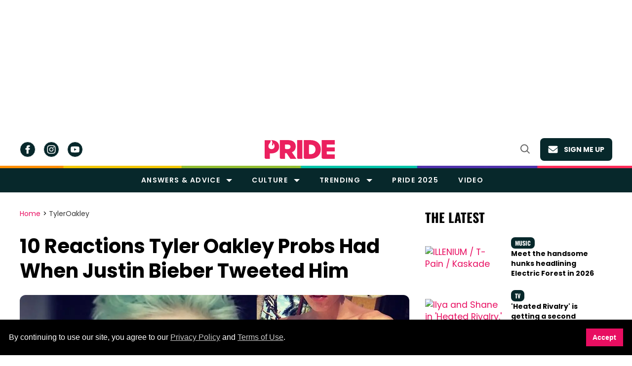

--- FILE ---
content_type: text/html; charset=utf-8
request_url: https://www.pride.com/tyleroakley/2015/6/16/10-reactions-tyler-oakley-probs-had-when-justin-bieber-tweeted-him
body_size: 122254
content:
<!DOCTYPE html><!-- Powered by RebelMouse. https://www.rebelmouse.com --><html lang="en"><head prefix="og: https://ogp.me/ns# article: https://ogp.me/ns/article#"><script type="application/ld+json">{"@context":"https://schema.org","@type":"BreadcrumbList","itemListElement":[{"@type":"ListItem","id":"https://www.pride.com/","item":"https://www.pride.com/","name":"Home","position":1},{"@type":"ListItem","id":"https://www.pride.com/tyler-oakley/","item":"https://www.pride.com/tyler-oakley/","name":"TylerOakley","position":2}]}</script><script type="application/ld+json">{"@context":"https://schema.org","@type":"NewsArticle","articleSection":"TylerOakley","author":{"@type":"Person","description":"Raffy is a Los Angeles-based writer, editor, video creator, critic, and digital director of Out Magazine. The former editor-in-chief of PRIDE, he is also a die-hard Rihanna and Sailor Moon stan who loves to write about all things pop culture, entertainment, and identities. Follow him on Instagram (@raffyermac) and Twitter (@byraffy), and subscribe to his YouTube channel.","identifier":"25329042","image":{"@type":"ImageObject","url":"https://www.pride.com/media-library/eyJhbGciOiJIUzI1NiIsInR5cCI6IkpXVCJ9.eyJpbWFnZSI6Imh0dHBzOi8vYXNzZXRzLnJibC5tcy8zMTI5NTg5MS9vcmlnaW4uanBnIiwiZXhwaXJlc19hdCI6MTc4MTc5NTEzM30.OYcAaskTn4nklbwayvUYAIf8QGB-9dVdhsStdPWLU4g/image.jpg?width=210"},"name":"Raffy Ermac","url":"https://www.pride.com/authors/raffy-ermac"},"dateModified":"2024-11-08T10:54:27Z","datePublished":"2015-06-17T00:01:00Z","description":"None","headline":"10 Reactions Tyler Oakley Probs Had When Justin Bieber Tweeted Him","image":[{"@type":"ImageObject","height":1200,"url":"https://www.pride.com/media-library/image.jpg?id=31079787&width=1200&height=1200&coordinates=112%2C0%2C113%2C0","width":1200},{"@type":"ImageObject","height":700,"url":"https://www.pride.com/media-library/image.jpg?id=31079787&width=1245&height=700&coordinates=0%2C84%2C0%2C85","width":1245},{"@type":"ImageObject","height":1500,"url":"https://www.pride.com/media-library/image.jpg?id=31079787&width=2000&height=1500&coordinates=0%2C0%2C0%2C0","width":2000}],"keywords":[],"mainEntityOfPage":{"@id":"https://www.pride.com/tyleroakley/2015/6/16/10-reactions-tyler-oakley-probs-had-when-justin-bieber-tweeted-him","@type":"WebPage"},"publisher":{"@type":"Organization","logo":{"@type":"ImageObject","url":"https://www.pride.com/media-library/eyJhbGciOiJIUzI1NiIsInR5cCI6IkpXVCJ9.eyJpbWFnZSI6Imh0dHBzOi8vYXNzZXRzLnJibC5tcy8zMTQxMDUxNC9vcmlnaW4uanBnIiwiZXhwaXJlc19hdCI6MTgxNjUxNjgyM30.L3RxmPKrWGnwJ3ChB-BCJhyPaaeNGuyzciLctnxjXe8/image.jpg?width=210"},"name":"Gay Pride - LGBT and Queer Voices"},"thumbnailUrl":"https://www.pride.com/media-library/image.jpg?id=31079787&width=1200&height=600&coordinates=0%2C112%2C0%2C113","url":"https://www.pride.com/tyleroakley/2015/6/16/10-reactions-tyler-oakley-probs-had-when-justin-bieber-tweeted-him","video":[]}</script><meta charset="utf-8"/><meta name="google-site-verification" content="3eGBK10xMmC5UR_UvpVnRAxzXkt27NM2sUFXD_VlCWU"/><script type="text/javascript" class="rm-i-script">
window._rmInpZillaSafeSelectorList = [
    "A.gdpr-cookie-accept",
    "BUTTON.newsletter-close",
    "DIV.gdpr-cookie-wrapper"
];
</script><link rel="preload" as="font" href="https://fonts.gstatic.com/s/poppins/v20/pxiEyp8kv8JHgFVrJJfecnFHGPc.woff2" type="font/woff2" crossorigin=""/><link rel="preload" as="font" href="https://fonts.gstatic.com/s/poppins/v21/pxiByp8kv8JHgFVrLCz7Z1xlFd2JQEk.woff2" type="font/woff2" crossorigin=""/><link rel="preload" as="font" href="https://fonts.gstatic.com/s/poppins/v20/pxiByp8kv8JHgFVrLEj6Z1xlFd2JQEk.woff2" type="font/woff2" crossorigin=""/><link rel="preload" as="font" href="https://fonts.gstatic.com/s/poppins/v21/pxiByp8kv8JHgFVrLGT9Z1xlFd2JQEk.woff2" type="font/woff2" crossorigin=""/><link rel="preload" as="font" href="https://fonts.gstatic.com/s/merriweather/v30/u-440qyriQwlOrhSvowK_l5-fCZMdeX3rg.woff2" type="font/woff2" crossorigin=""/><link rel="preload" as="font" href="https://fonts.gstatic.com/s/oswald/v53/TK3_WkUHHAIjg75cFRf3bXL8LICs1xZosUZiZQ.woff2" type="font/woff2" crossorigin=""/><link rel="preload" as="font" href="https://fonts.gstatic.com/s/roboto/v47/KFOMCnqEu92Fr1ME7kSn66aGLdTylUAMQXC89YmC2DPNWubEbVmaiArmlw.woff2" type="font/woff2" crossorigin=""/><!-- adGrid Ad Begin Header Tag --><script async="async" src="https://console.adgrid.io/adgrid-build/pride-com/revenue-grid.js"></script><!-- adGrid Ad End Header Tag --><meta name="robots" content="max-image-preview:large"/><link rel="preload" imagesrcset="https://www.pride.com/media-library/image.jpg?id=31079787&width=1245&height=700&quality=65&coordinates=0%2C84%2C0%2C85 3x, https://www.pride.com/media-library/image.jpg?id=31079787&width=1245&height=700&quality=65&coordinates=0%2C84%2C0%2C85 2x, https://www.pride.com/media-library/image.jpg?id=31079787&width=1245&height=700&quality=65&coordinates=0%2C84%2C0%2C85 1x" as="image" fetchpriority="high"/><link rel="canonical" href="https://www.pride.com/tyleroakley/2015/6/16/10-reactions-tyler-oakley-probs-had-when-justin-bieber-tweeted-him"/><meta property="fb:app_id" content="778154423488871"/><meta name="twitter:site" content="@@pride_site"/><meta name="twitter:site:id" content="16616067"/><meta property="og:type" content="article"/><meta property="article:section" content="TylerOakley"/><meta property="og:url" content="https://www.pride.com/tyleroakley/2015/6/16/10-reactions-tyler-oakley-probs-had-when-justin-bieber-tweeted-him"/><meta property="og:site_name" content="Gay Pride - LGBT and Queer Voices"/><meta property="og:image" content="https://www.pride.com/media-library/image.jpg?id=31079787&width=1200&height=600&coordinates=0%2C112%2C0%2C113"/><meta property="og:image:width" content="1200"/><meta property="og:image:height" content="600"/><meta property="og:title" content="10 Reactions Tyler Oakley Probs Had When Justin Bieber Tweeted Him"/><meta property="og:description" content="Last sunday, YouTuber and professional fangirl Tyler Oakley tweeted what was probably one of a bajillion tweets Justin Bieber gets on the regs, and although his serious thirstiness was showing, for some reason, the Biebs decided to play nice and blessed Mr. Oakley with a reply.We&#39;re totally jealous ..."/><meta name="description" content="Last sunday, YouTuber and professional fangirl Tyler Oakley tweeted what was probably one of a bajillion tweets Justin Bieber gets on the regs, and although his serious thirstiness was showing, for some reason, the Biebs decided to play nice and blessed Mr. Oakley with a reply.We&#39;re totally jealous ..."/><meta name="referrer" content="always"/><meta name="twitter:card" content="summary_large_image"/><meta name="twitter:image" content="https://www.pride.com/media-library/image.jpg?id=31079787&width=1200&height=600&coordinates=0%2C112%2C0%2C113"/><link rel="preconnect" href="https://assets.rebelmouse.io/" crossorigin="anonymous"/><link rel="preconnect" href="https://user-stats.rbl.ms/" crossorigin="anonymous"/><link rel="preconnect" href="https://pages-stats.rbl.ms/" crossorigin="anonymous"/><!--link rel="preload" href="https://static.rbl.ms/static/fonts/fontawesome/fontawesome-mini.woff" as="font" type="font/woff2" crossorigin--><script type="text/javascript" class="rm-i-script">navigator.userAgent.includes("Chrome")&&function(e,t,n,r,i,o,a,u,c,s,p,l,f,v,d){var m,h,g,y,E=["click","contextmenu","dblclick","gotpointercapture","keydown","keypress","keyup","lostpointercapture","mousedown","mouseup","pointercancel","pointerdown","pointerenter","pointerleave","pointerover","pointerup","touchcancel","touchend","touchstart"],w=["scroll","wheel","mousemove","pointermove","touchmove"],P=new c,I=new c,L=new c,T="_rmStopped",S="rmInpZillaSafe",k="_rmImmediatelyStopped",_=e.setTimeout,b=e.clearTimeout,A=a.prototype,B=s&&"scheduling"in s&&"isInputPending"in s.scheduling;function C(e){return e&&e.canceled?Promise.resolve():(t=(e||{}).space||0,new Promise((function(e){t>0?_(e,0):d(e)}))).then((function(){if(B&&s.scheduling.isInputPending({includeContinuous:!0}))return C(e)}));var t}function Z(e){return e&&(e instanceof n||"function"==typeof e)}function x(e){return e&&"handleEvent"in e}function H(e){return"dataset"in e&&e.dataset.inpZillaSkip}function M(e,t,n,r,i,o){if(!(n[k]||r===u&&n[T]&&t!==n.target)){var a,c={get:(a={target:i,currentTarget:o},function(e,t,n){if(t in a)return a[t];var r=p.get(e,t);return Z(r)?function(){return p.apply(r,e,arguments)}:r}),set:p.set},s=new Proxy(n,c);try{x(e)?e.handleEvent.call(e,s):e.call(t,s)}catch(e){v(e)}}}function O(e){return function(t){var n=this,r=t.eventPhase,i=t.currentTarget,o=t.target;if(H(n))M(e,n,t,r,o,i);else{var a={canceled:!1,space:50};L.has(e)&&(L.get(e).canceled=!0),L.set(e,a),C(a).then((function(){a.canceled||(L.delete(e),M(e,n,t,r,o,i))}))}}}function j(e){return f.length>0&&e instanceof r&&e.dataset}function q(e){var t=!!f.some((function(t){return e.closest(t)}));e.dataset[S]=t?1:0}function F(e){return!!j(e)&&(S in e.dataset||q(e),1==e.dataset[S])}function G(e,t){var n=function(e,t){return!function(e,t){return!function(e){return e&&e.passive}(t)&&function(e){var t=e;return x(e)&&(t=e.handleEvent),!!(t&&t.length>0)}(e)}(e,t)}(e,t);return function(t){var r=this,i=t.eventPhase,o=t.currentTarget,u=t.target,c=t.timeStamp,s=new a("rm").timeStamp-c;function p(){M(e,r,t,i,u,o)}var l=!t.cancelable,f=!H(r),v=s>=20||n||l||function(e){return F(e.target)||F(e.currentTarget)}(t);f&&v?C().then(p):p()}}function N(e,t,n,r){if(!e.has(t)){var i=n(t,r);e.set(t,i)}return e.get(t)}function R(e){E.forEach((function(t){var n="on"+t;Object.defineProperty(e,n,{set:function(e){var n=this,r="__rmInpOn"+t;n[r]&&n.removeEventListener(t,n[r],{passive:!0}),n[r]=e,n.addEventListener(t,e,{passive:!0})}})}))}function U(e,t){return function(){this[e]=!0,t.apply(this,arguments)}}function z(){return!0}e.addEventListener("pointerup",z,{passive:!0}),e.addEventListener("pointerdown",z,{passive:!0}),(m=i.prototype).addEventListener=(h=m.addEventListener,function(t,n,r){var i=this||e;j(i)&&q(i);var o=n;n&&(o=w.includes(t)?N(I,n,O,r):N(P,n,G,r));var a=l.from(arguments);return a[1]=o,h.apply(i,a)}),m.removeEventListener=function(t){return function(n,r){var i,o=this||e,a=r;r&&(w.includes(n)&&I.has(r)?i=I:P.has(r)&&(i=P),i&&(a=i.get(r),i.delete(r)));var u=l.from(arguments);return u[1]=a,t.apply(o,u)}}(m.removeEventListener),R(e),R(t),R(o.prototype),g=A.stopPropagation,y=A.stopImmediatePropagation,A.stopPropagation=U(T,g),A.stopImmediatePropagation=U(k,y),function(){var t=new c;function n(e){return t.has(e)&&t.set(e,!0),b(e)}e.setTimeout=function(n,r){var i=this,o=l.from(arguments).splice(2);if(!Z(n))return _.apply(e,arguments);function a(){t.get(u)||n.apply(i,o),t.delete(u)}var u=_((function(){C().then(a).catch(v)}),r);return t.set(u,!1),u},e.setInterval=function(e,n){var r=this,i=l.from(arguments).splice(2);function o(){t.get(c)||e.apply(r,i)}function a(){return _(u,n)}function u(){t.get(c)?t.delete(c):C().then(o).catch(v).finally(a)}var c=a();return t.set(c,!1),c},e.clearInterval=n,e.clearTimeout=n}()}(window,document,Function,Element,EventTarget,HTMLElement,Event,Event.BUBBLING_PHASE,Map,navigator,Reflect,Array,window._rmInpZillaSafeSelectorList||[],console.error,requestIdleCallback);</script><script class="rm-i-script">window.REBELMOUSE_BOOTSTRAP_DATA = {"isUserLoggedIn": false, "site": {"id": 25299530, "isCommunitySite": false}, "runner": {"id": 25299530}, "post": {"id": 2658117876, "sections": [0, 575562032, 571401745, 575562108, 573832797, 575562335], "shareUrl": "https%3A%2F%2Fwww.pride.com%2Ftyleroakley%2F2015%2F6%2F16%2F10-reactions-tyler-oakley-probs-had-when-justin-bieber-tweeted-him", "status": 0, "tags": []}, "path": "/tyleroakley/2015/6/16/10-reactions-tyler-oakley-probs-had-when-justin-bieber-tweeted-him", "pathParams": {}, "resourceId": "pp_2658117876", "fbId": "778154423488871", "fbAppVersion": "v2.5", "clientGaId": "UA-4789315-22", "messageBusUri": "wss://messages.rebelmouse.io", "section": {"id": null}, "tag": {"slug": null, "isSection": false}, "fullBootstrapUrl": "/res/bootstrap/data.js?site_id=25299530\u0026resource_id=pp_2658117876\u0026path_params=%7B%7D\u0026override_device=desktop\u0026post_id=2658117876", "whitelabel_menu": {}, "useRiver": false, "engine": {"recaptchaSiteKey": null, "lazyLoadShortcodeImages": true, "backButtonGoToPage": true, "changeParticleUrlScroll": true, "countKeepReadingAsPageview": true, "defaultVideoPlayer": "", "theoPlayerLibraryLocation": "", "trackPageViewOnParticleUrlScroll": false, "webVitalsSampleRate": 100, "overrideDevicePixelRatio": null, "image_quality_level": 65, "sendEventsToCurrentDomain": false, "enableLoggedOutUserTracking": false, "useSmartLinks2": true}};
    </script><script class="rm-i-script">window.REBELMOUSE_BASE_ASSETS_URL = "https://www.pride.com/static/dist/social-ux/";
        window.REBELMOUSE_BASE_SSL_DOMAIN = "https://www.pride.com";
        window.REBELMOUSE_TASKS_QUEUE = [];
        window.REBELMOUSE_LOW_TASKS_QUEUE = [];
        window.REBELMOUSE_LOWEST_TASKS_QUEUE = [];
        window.REBELMOUSE_ACTIVE_TASKS_QUEUE = [];
        window.REBELMOUSE_STDLIB = {};
        window.RM_OVERRIDES = {};
        window.RM_AD_LOADER = [];
    </script><script src="https://www.pride.com/static/dist/social-ux/main.6bc7945fceb0d1ce31d3.bundle.mjs" class="rm-i-script" type="module" async="async" data-js-app="true" data-src-host="https://www.pride.com" data-src-file="main.mjs"></script><script src="https://www.pride.com/static/dist/social-ux/main.da8512cbfe75950eb816.bundle.js" class="rm-i-script" nomodule="nomodule" defer="defer" data-js-app="true" data-src-host="https://www.pride.com" data-src-file="main.js"></script><script src="https://www.pride.com/static/dist/social-ux/runtime.5f2854bedb02943ff2a5.bundle.mjs" class="rm-i-script" type="module" async="async" data-js-app="true" data-src-host="https://www.pride.com" data-src-file="runtime.mjs"></script><script src="https://www.pride.com/static/dist/social-ux/runtime.5fe7c9a46d72403f8fd3.bundle.js" class="rm-i-script" nomodule="nomodule" defer="defer" data-js-app="true" data-src-host="https://www.pride.com" data-src-file="runtime.js"></script><!-- we collected enough need to fix it first before turn in back on--><!--script src="//cdn.ravenjs.com/3.16.0/raven.min.js" crossorigin="anonymous"></script--><!--script type="text/javascript">
        Raven.config('https://6b64f5cc8af542cbb920e0238864390a@sentry.io/147999').install();
    </script--><link rel="manifest" href="/manifest.json"/><meta name="theme-color" content="#647187"/><script class="rm-i-script">
        if ('serviceWorker' in navigator) {
          window.addEventListener('load', function() {
            navigator.serviceWorker.register('/sw.js').then(function(registration) {
              console.log('ServiceWorker registration successful with scope: ', registration.scope);
            }, function(err) {
              console.log('ServiceWorker registration failed: ', err);
            });
          });
        } else {
          console.log('ServiceWorker not enabled');
        }
    </script><script class="rm-i-script">
        // fallback error prone google tag setup
        var googletag = googletag || {};
        googletag.cmd = googletag.cmd || [];
    </script><meta http-equiv="X-UA-Compatible" content="IE=edge"/><link rel="alternate" type="application/rss+xml" title="Gay Pride - LGBT and Queer Voices" href="/feeds/tyler-oakley.rss"/><meta name="viewport" content="width=device-width,initial-scale=1,minimum-scale=1.0"/><!-- TODO: move the default value from here --><meta name="google-site-verification" content="DNoxhcV4SWwIGu5R4t4Utp5YAjm0Xv113EHW1X2LNLQ"/><title>10 Reactions Tyler Oakley Probs Had When Justin Bieber Tweeted Him</title><style class="rm-i-styles">
        article,aside,details,figcaption,figure,footer,header,hgroup,nav,section{display:block;}audio,canvas,video{display:inline-block;}audio:not([controls]){display:none;}[hidden]{display:none;}html{font-size:100%;-webkit-text-size-adjust:100%;-ms-text-size-adjust:100%;}body{margin:0;font-size:1em;line-height:1.4;}body,button,input,select,textarea{font-family:Tahoma,sans-serif;color:#5A5858;}::-moz-selection{background:#145A7C;color:#fff;text-shadow:none;}::selection{background:#145A7C;color:#fff;text-shadow:none;}:focus{outline:5px auto #2684b1;}a:hover,a:active{outline:0;}abbr[title]{border-bottom:1px dotted;}b,strong{font-weight:bold;}blockquote{margin:1em 40px;}dfn{font-style:italic;}hr{display:block;height:1px;border:0;border-top:1px solid #ccc;margin:1em 0;padding:0;}ins{background:#ff9;color:#000;text-decoration:none;}mark{background:#ff0;color:#000;font-style:italic;font-weight:bold;}pre,code,kbd,samp{font-family:monospace,serif;_font-family:'courier new',monospace;font-size:1em;}pre{white-space:pre;white-space:pre-wrap;word-wrap:break-word;}q{quotes:none;}q:before,q:after{content:"";content:none;}small{font-size:85%;}sub,sup{font-size:75%;line-height:0;position:relative;vertical-align:baseline;}sup{top:-0.5em;}sub{bottom:-0.25em;}ul,ol{margin:1em 0;padding:0 0 0 40px;}dd{margin:0 0 0 40px;}nav ul,nav ol{list-style:none;list-style-image:none;margin:0;padding:0;}img{border:0;-ms-interpolation-mode:bicubic;vertical-align:middle;}svg:not(:root){overflow:hidden;}figure{margin:0;}form{margin:0;}fieldset{border:0;margin:0;padding:0;}label{cursor:pointer;}legend{border:0;padding:0;}button,input{line-height:normal;}button,input[type="button"],input[type="reset"],input[type="submit"]{cursor:pointer;-webkit-appearance:button;}input[type="checkbox"],input[type="radio"]{box-sizing:border-box;padding:0;}input[type="search"]{-webkit-appearance:textfield;box-sizing:content-box;}input[type="search"]::-webkit-search-decoration{-webkit-appearance:none;}button::-moz-focus-inner,input::-moz-focus-inner{border:0;padding:0;}textarea{overflow:auto;vertical-align:top;resize:vertical;}input:invalid,textarea:invalid{background-color:#fccfcc;}table{border-collapse:collapse;border-spacing:0;}td{vertical-align:top;}.ir{display:block;border:0;text-indent:-999em;overflow:hidden;background-color:transparent;background-repeat:no-repeat;text-align:left;direction:ltr;}.ir br{display:none;}.hidden{display:none !important;visibility:hidden;}.visuallyhidden{border:0;clip:rect(0 0 0 0);height:1px;margin:-1px;overflow:hidden;padding:0;position:absolute;width:1px;}.visuallyhidden.focusable:active,.visuallyhidden.focusable:focus{clip:auto;height:auto;margin:0;overflow:visible;position:static;width:auto;}.invisible{visibility:hidden;}.clearfix:before,.clearfix:after{content:"";display:table;}.clearfix:after{clear:both;}.clearfix{zoom:1;}.zindex20{z-index:20;}.zindex30{z-index:30;}.zindex40{z-index:40;}.zindex50{z-index:50;}html{font-size:11px;font-family:Helvetica;line-height:1.4;color:#1f1f1f;font-weight:normal;}body,button,input,select,textarea{font-family:Helvetica;color:#1f1f1f;}.col,body{font-size:1.6rem;line-height:1.4;}a{color:rgba(66, 103, 178, 1);text-decoration:none;}a:hover{color:rgba(31, 31, 31, 1);text-decoration:none;}.with-primary-color{color:rgba(66, 103, 178, 1);}.with-primary-color:hover{color:rgba(31, 31, 31, 1);}.js-tab,.js-keep-reading,.js-toggle{cursor:pointer;}.noselect{-webkit-touch-callout:none;-webkit-user-select:none;-khtml-user-select:none;-moz-user-select:none;-ms-user-select:none;user-select:none;}.tabs__tab{display:inline-block;padding:10px;}.tabs__tab-content{display:none;}.tabs__tab-content.active{display:block;}button:focus,input[type="text"],input[type="email"]{outline:0;}audio,canvas,iframe,img,svg,video{vertical-align:middle;max-width:100%;}textarea{resize:vertical;}.main{background-color:rgba(245, 245, 245, 1);position:relative;overflow:hidden;}.valign-wrapper{display:-webkit-flex;display:-ms-flexbox;display:flex;-webkit-align-items:center;-ms-flex-align:center;align-items:center;}.valign-wrapper .valign{display:block;}#notification{position:fixed;}.article-module__controls-placeholder{position:absolute;}.display-block{display:block;}.cover-all{position:absolute;width:100%;height:100%;}.full-width{width:100%;}.fa{font-family:FontAwesome,"fontawesome-mini" !important;}.fa.fa-instagram{font-size:1.15em;}.fa-googleplus:before{content:"\f0d5";}.post-partial,.overflow-visible{overflow:visible !important;}.attribute-data{margin:0 10px 10px 0;padding:5px 10px;background-color:rgba(66, 103, 178, 1);color:white;border-radius:3px;margin-bottom:10px;display:inline-block;}.attribute-data[value=""]{display:none;}.badge{display:inline-block;overflow:hidden;}.badge-image{border-radius:100%;}.js-expandable.expanded .js-expand,.js-expandable:not(.expanded) .js-contract{display:none;}.js-scroll-trigger{display:block;width:100%;}.sticky-target:not(.legacy){position:fixed;opacity:0;top:0;will-change:transform;transform:translate3d(0px,0px,0px);}.sticky-target.legacy{position:relative;}.sticky-target.legacy.sticky-active{position:fixed;}.color-inherit:hover,.color-inherit{color:inherit;}.js-appear-on-expand{transition:all 350ms;height:0;overflow:hidden;opacity:0;}.content-container{display:none;}.expanded .content-container{display:block;}.expanded .js-appear-on-expand{opacity:1;height:auto;}.logged-out-user .js-appear-on-expand{height:0;opacity:0;}.h1,.h2{margin:0;padding:0;font-size:1em;font-weight:normal;}.lazyload-placeholder{display:none;position:absolute;text-align:center;background:rgba(0,0,0,0.1);top:0;bottom:0;left:0;right:0;}div[runner-lazy-loading] .lazyload-placeholder,iframe[runner-lazy-loading] + .lazyload-placeholder{display:block;}.abs-pos-center{position:absolute;top:0;bottom:0;left:0;right:0;margin:auto;}.relative{position:relative;}.runner-spinner{position:absolute;top:0;bottom:0;left:0;right:0;margin:auto;width:50px;}.runner-spinner:before{content:"";display:block;padding-top:100%;}.rm-non-critical-loaded .runner-spinner-circular{animation:rotate 2s linear infinite;height:100%;transform-origin:center center;width:100%;position:absolute;top:0;bottom:0;left:0;right:0;margin:auto;}.position-relative{position:relative;}.collection-button{display:inline-block;}.rm-non-critical-loaded .runner-spinner-path{stroke-dasharray:1,200;stroke-dashoffset:0;animation:dash 1.5s ease-in-out infinite,color 6s ease-in-out infinite;stroke-linecap:round;}.pagination-container .pagination-wrapper{display:flex;align-items:center;}.pagination-container .pagination-wrapper a{color:rgba(59,141,242,1);margin:0 5px;}@keyframes rotate{100%{transform:rotate(360deg);}}@keyframes dash{0%{stroke-dasharray:1,200;stroke-dashoffset:0;}50%{stroke-dasharray:89,200;stroke-dashoffset:-35px;}100%{stroke-dasharray:89,200;stroke-dashoffset:-124px;}}@keyframes color{100%,0%{stroke:rgba(255,255,255,1);}40%{stroke:rgba(255,255,255,0.6);}66%{stroke:rgba(255,255,255,0.9);}80%,90%{stroke:rgba(255,255,255,0.7);}}.js-section-loader-feature-container > .slick-list > .slick-track > .slick-slide:not(.slick-active){height:0;visibility:hidden;}.rebellt-item-media-container .instagram-media{margin-left:auto !important;margin-right:auto !important;}.js-hidden-panel{position:fixed;top:0;left:0;right:0;transition:all 300ms;z-index:10;}.js-hidden-panel.active{transform:translate3d(0,-100%,0);}.content{margin-left:auto;margin-right:auto;max-width:1100px;width:90%;}.ad-tag{text-align:center;}.ad-tag__inner{display:inline-block;}.content .ad-tag{margin-left:-5%;margin-right:-5%;}@media (min-width:768px){.content .ad-tag{margin-left:auto;margin-right:auto;}}.user-prefs{display:none;}.no-mb:not(:last-child){margin-bottom:0;}.no-mt:not(:first-child){margin-top:0;}.sm-mt-0:not(:empty):before,.sm-mt-1:not(:empty):before,.sm-mt-2:not(:empty):before,.sm-mb-0:not(:empty):after,.sm-mb-1:not(:empty):after,.sm-mb-2:not(:empty):after,.md-mt-0:not(:empty):before,.md-mt-1:not(:empty):before,.md-mt-2:not(:empty):before,.md-mb-0:not(:empty):after,.md-mb-1:not(:empty):after,.md-mb-2:not(:empty):after,.lg-mt-0:not(:empty):before,.lg-mt-1:not(:empty):before,.lg-mt-2:not(:empty):before,.lg-mb-0:not(:empty):after,.lg-mb-1:not(:empty):after,.lg-mb-2:not(:empty):after{content:'';display:block;overflow:hidden;}.sm-mt-0:not(:empty):before{margin-bottom:0;}.sm-mt-0 > *{margin-top:0;}.sm-mt-1:not(:empty):before{margin-bottom:-10px;}.sm-mt-1 > *{margin-top:10px;}.sm-mt-2:not(:empty):before{margin-bottom:-20px;}.sm-mt-2 > *{margin-top:20px;}.sm-mb-0:not(:empty):after{margin-top:0;}.sm-mb-0 > *{margin-bottom:0;}.sm-mb-1:not(:empty):after{margin-top:-10px;}.sm-mb-1 > *{margin-bottom:10px;}.sm-mb-2:not(:empty):after{margin-top:-20px;}.sm-mb-2 > *{margin-bottom:20px;}@media (min-width:768px){.md-mt-0:not(:empty):before{margin-bottom:0;}.md-mt-0 > *{margin-top:0;}.md-mt-1:not(:empty):before{margin-bottom:-10px;}.md-mt-1 > *{margin-top:10px;}.md-mt-2:not(:empty):before{margin-bottom:-20px;}.md-mt-2 > *{margin-top:20px;}.md-mb-0:not(:empty):after{margin-top:0;}.md-mb-0 > *{margin-bottom:0;}.md-mb-1:not(:empty):after{margin-top:-10px;}.md-mb-1 > *{margin-bottom:10px;}.md-mb-2:not(:empty):after{margin-top:-20px;}.md-mb-2 > *{margin-bottom:20px;}}@media (min-width:1024px){.lg-mt-0:not(:empty):before{margin-bottom:0;}.lg-mt-0 > *{margin-top:0;}.lg-mt-1:not(:empty):before{margin-bottom:-10px;}.lg-mt-1 > *{margin-top:10px;}.lg-mt-2:not(:empty):before{margin-bottom:-20px;}.lg-mt-2 > *{margin-top:20px;}.lg-mb-0:not(:empty):after{margin-top:0;}.lg-mb-0 > *{margin-bottom:0;}.lg-mb-1:not(:empty):after{margin-top:-10px;}.lg-mb-1 > *{margin-bottom:10px;}.lg-mb-2:not(:empty):after{margin-top:-20px;}.lg-mb-2 > *{margin-bottom:20px;}}.sm-cp-0{padding:0;}.sm-cp-1{padding:10px;}.sm-cp-2{padding:20px;}@media (min-width:768px){.md-cp-0{padding:0;}.md-cp-1{padding:10px;}.md-cp-2{padding:20px;}}@media (min-width:1024px){.lg-cp-0{padding:0;}.lg-cp-1{padding:10px;}.lg-cp-2{padding:20px;}}.mb-2 > *{margin-bottom:20px;}.mb-2 > :last-child{margin-bottom:0;}.v-sep > *{margin-bottom:20px;}@media (min-width:768px){.v-sep > *{margin-bottom:40px;}}.v-sep > *:last-child{margin-bottom:0;}@media only screen and (max-width:767px){.hide-mobile{display:none !important;}}@media only screen and (max-width:1023px){.hide-tablet-and-mobile{display:none !important;}}@media only screen and (min-width:768px){.hide-tablet-and-desktop{display:none !important;}}@media only screen and (min-width:768px) and (max-width:1023px){.hide-tablet{display:none !important;}}@media only screen and (min-width:1024px){.hide-desktop{display:none !important;}}.row.px10{margin-left:-10px;margin-right:-10px;}.row.px10 > .col{padding-left:10px;padding-right:10px;}.row.px20{margin-left:-20px;margin-right:-20px;}.row.px20 > .col{padding-left:20px;padding-right:20px;}.row{margin-left:auto;margin-right:auto;overflow:hidden;}.row:after{content:'';display:table;clear:both;}.row:not(:empty){margin-bottom:-20px;}.col{margin-bottom:20px;}@media (min-width:768px){.col{margin-bottom:40px;}.row:not(:empty){margin-bottom:-40px;}}.row .col{float:left;box-sizing:border-box;}.row .col.pull-right{float:right;}.row .col.s1{width:8.3333333333%;}.row .col.s2{width:16.6666666667%;}.row .col.s3{width:25%;}.row .col.s4{width:33.3333333333%;}.row .col.s5{width:41.6666666667%;}.row .col.s6{width:50%;}.row .col.s7{width:58.3333333333%;}.row .col.s8{width:66.6666666667%;}.row .col.s9{width:75%;}.row .col.s10{width:83.3333333333%;}.row .col.s11{width:91.6666666667%;}.row .col.s12{width:100%;}@media only screen and (min-width:768px){.row .col.m1{width:8.3333333333%;}.row .col.m2{width:16.6666666667%;}.row .col.m3{width:25%;}.row .col.m4{width:33.3333333333%;}.row .col.m5{width:41.6666666667%;}.row .col.m6{width:50%;}.row .col.m7{width:58.3333333333%;}.row .col.m8{width:66.6666666667%;}.row .col.m9{width:75%;}.row .col.m10{width:83.3333333333%;}.row .col.m11{width:91.6666666667%;}.row .col.m12{width:100%;}}@media only screen and (min-width:1024px){.row .col.l1{width:8.3333333333%;}.row .col.l2{width:16.6666666667%;}.row .col.l3{width:25%;}.row .col.l4{width:33.3333333333%;}.row .col.l5{width:41.6666666667%;}.row .col.l6{width:50%;}.row .col.l7{width:58.3333333333%;}.row .col.l8{width:66.6666666667%;}.row .col.l9{width:75%;}.row .col.l10{width:83.3333333333%;}.row .col.l11{width:91.6666666667%;}.row .col.l12{width:100%;}}.widget{position:relative;box-sizing:border-box;}.widget:hover .widget__headline a{color:rgba(31, 31, 31, 1);}.widget__headline{font-family:Helvetica;color:#1f1f1f;cursor:pointer;}.widget__headline-text{font-family:inherit;color:inherit;word-break:break-word;}.widget__section-text{display:block;}.image,.widget__image{background-position:center;background-repeat:no-repeat;background-size:cover;display:block;z-index:0;}.widget__play{position:absolute;width:100%;height:100%;text-align:center;}.rm-widget-image-holder{position:relative;}.rm-video-holder{position:absolute;width:100%;height:100%;top:0;left:0;}.rm-zindex-hidden{display:none;z-index:-1;}.rm-widget-image-holder .widget__play{top:0;left:0;}.image.no-image{background-color:#e4e4e4;}.widget__video{position:relative;}.widget__video .rm-scrop-spacer{padding-bottom:56.25%;}.widget__video.rm-video-tiktok{max-width:605px;}.widget__video video,.widget__video iframe{position:absolute;top:0;left:0;height:100%;}.widget__product-vendor{font-size:1.5em;line-height:1.5;margin:25px 0;}.widget__product-buy-link{margin:15px 0;}.widget__product-buy-link-btn{background-color:#000;color:#fff;display:inline-block;font-size:1.6rem;line-height:1em;padding:1.25rem;font-weight:700;}.widget__product-buy-btn:hover{color:#fff;}.widget__product-price{font-size:1.5em;line-height:1.5;margin:25px 0;}.widget__product-compare-at-price{text-decoration:line-through;}.rebellt-item.is--mobile,.rebellt-item.is--tablet{margin-bottom:0.85em;}.rebellt-item.show_columns_on_mobile.col2,.rebellt-item.show_columns_on_mobile.col3{display:inline-block;vertical-align:top;}.rebellt-item.show_columns_on_mobile.col2{width:48%;}.rebellt-item.show_columns_on_mobile.col3{width:32%;}@media only screen and (min-width:768px){.rebellt-item.col2:not(.show_columns_on_mobile),.rebellt-item.col3:not(.show_columns_on_mobile){display:inline-block;vertical-align:top;}.rebellt-item.col2:not(.show_columns_on_mobile){width:48%;}.rebellt-item.col3:not(.show_columns_on_mobile){width:32%;}}.rebellt-item.parallax{background-size:cover;background-attachment:fixed;position:relative;left:calc(-50vw + 50%);width:100vw;min-height:100vh;padding:0 20%;box-sizing:border-box;max-width:inherit;text-align:center;z-index:3;}.rebellt-item.parallax.is--mobile{background-position:center;margin-bottom:0;padding:0 15%;}.rebellt-item.parallax.has-description:before,.rebellt-item.parallax.has-description:after{content:"";display:block;padding-bottom:100%;}.rebellt-item.parallax.has-description.is--mobile:before,.rebellt-item.parallax.has-description.is--mobile:after{padding-bottom:90vh;}.rebellt-item.parallax h3,.rebellt-item.parallax p{color:white;text-shadow:1px 0 #000;}.rebellt-item.parallax.is--mobile p{font-size:18px;font-weight:400;}.rebellt-ecommerce h3{font-size:1.8em;margin-bottom:15px;}.rebellt-ecommerce--vendor{font-size:1.5em;line-height:1.5;margin:25px 0;}.rebellt-ecommerce--price{font-size:1.5em;line-height:1.5;margin:25px 0;}.rebellt-ecommerce--compare-at-price{text-decoration:line-through;}.rebellt-ecommerce--buy{margin:15px 0;}.rebellt-ecommerce--btn{background-color:#000;color:#fff;display:inline-block;font-size:1.6rem;line-height:1em;padding:1.25rem;font-weight:700;}.rebellt-ecommerce--btn:hover{color:#fff;}.rebelbar.skin-simple{height:50px;line-height:50px;color:#1f1f1f;font-size:1.2rem;border-left:none;border-right:none;background-color:#fff;}.rebelbar.skin-simple .rebelbar__inner{position:relative;height:100%;margin:0 auto;padding:0 20px;max-width:1300px;}.rebelbar.skin-simple .logo{float:left;}.rebelbar.skin-simple .logo__image{max-height:50px;max-width:190px;}.rebelbar--fake.skin-simple{position:relative;border-color:#fff;}.rebelbar--fixed.skin-simple{position:absolute;width:100%;z-index:3;}.with-fixed-header .rebelbar--fixed.skin-simple{position:fixed;top:0;}.rebelbar.skin-simple .rebelbar__menu-toggle{position:relative;cursor:pointer;float:left;text-align:center;font-size:0;width:50px;margin-left:-15px;height:100%;color:#1f1f1f;}.rebelbar.skin-simple i{vertical-align:middle;display:inline-block;font-size:20px;}.rebelbar.skin-simple .rebelbar__menu-toggle:hover{color:rgba(31, 31, 31, 1);}.rebelbar.skin-simple .rebelbar__section-links{display:none;padding:0 100px 0 40px;overflow:hidden;height:100%;}.rebelbar.skin-simple .rebelbar__section-list{margin:0 -15px;height:100%;}.rebelbar.skin-simple .rebelbar__section-links li{display:inline-block;padding:0 15px;text-align:left;}.rebelbar.skin-simple .rebelbar__section-link{color:#1f1f1f;display:block;font-size:1.8rem;font-weight:400;text-decoration:none;}.rebelbar.skin-simple .rebelbar__section-link:hover{color:rgba(31, 31, 31, 1);}.rebelbar.skin-simple .rebelbar__sharebar.sharebar{display:none;}.rebelbar.skin-simple .rebelbar__section-list.js--active .rebelbar__more-sections-button{visibility:visible;}.rebelbar.skin-simple .rebelbar__more-sections-button{cursor:pointer;visibility:hidden;}.rebelbar.skin-simple #rebelbar__more-sections{visibility:hidden;position:fixed;line-height:70px;left:0;width:100%;background-color:#1f1f1f;}.rebelbar.skin-simple #rebelbar__more-sections a{color:white;}.rebelbar.skin-simple #rebelbar__more-sections.opened{visibility:visible;}@media only screen and (min-width:768px){.rebelbar.skin-simple .rebelbar__menu-toggle{margin-right:15px;}.rebelbar.skin-simple{height:100px;line-height:100px;font-weight:700;}.rebelbar.skin-simple .logo__image{max-width:350px;max-height:100px;}.rebelbar.skin-simple .rebelbar__inner{padding:0 40px;}.rebelbar.skin-simple .rebelbar__sharebar.sharebar{float:left;margin-top:20px;margin-bottom:20px;padding-left:40px;}}@media (min-width:960px){.rebelbar.skin-simple .rebelbar__section-links{display:block;}.with-floating-shares .rebelbar.skin-simple .search-form{display:none;}.with-floating-shares .rebelbar.skin-simple .rebelbar__sharebar.sharebar{display:block;}.with-floating-shares .rebelbar.skin-simple .rebelbar__section-links{display:none;}}.menu-global{display:none;width:100%;position:fixed;z-index:3;color:white;background-color:#1a1a1a;height:100%;font-size:1.8rem;overflow-y:auto;overflow-x:hidden;line-height:1.6em;}@media (min-width:768px){.menu-global{display:block;max-width:320px;top:0;-webkit-transform:translate(-320px,0);transform:translate(-320px,0);transform:translate3d(-320px,0,0);}.menu-global,.all-content-wrapper{transition:transform .2s cubic-bezier(.2,.3,.25,.9);}}.menu-overlay{position:fixed;top:-100%;left:0;height:0;width:100%;cursor:pointer;visibility:hidden;opacity:0;transition:opacity 200ms;}.menu-opened .menu-overlay{visibility:visible;height:100%;z-index:1;opacity:1;top:0;}@media only screen and (min-width:768px){.menu-opened .menu-overlay{z-index:10;background:rgba(255,255,255,.6);}}@media (min-width:960px){.logged-out-user .rebelbar.skin-simple .menu-overlay{display:none;}}@media (min-width:600px){.rm-resized-container-5{width:5%;}.rm-resized-container-10{width:10%;}.rm-resized-container-15{width:15%;}.rm-resized-container-20{width:20%;}.rm-resized-container-25{width:25%;}.rm-resized-container-30{width:30%;}.rm-resized-container-35{width:35%;}.rm-resized-container-40{width:40%;}.rm-resized-container-45{width:45%;}.rm-resized-container-50{width:50%;}.rm-resized-container-55{width:55%;}.rm-resized-container-60{width:60%;}.rm-resized-container-65{width:65%;}.rm-resized-container-70{width:70%;}.rm-resized-container-75{width:75%;}.rm-resized-container-80{width:80%;}.rm-resized-container-85{width:85%;}.rm-resized-container-90{width:90%;}.rm-resized-container-95{width:95%;}.rm-resized-container-100{width:100%;}}.rm-embed-container{position:relative;}.rm-embed-container.rm-embed-instagram{max-width:540px;}.rm-embed-container.rm-embed-tiktok{max-width:572px;min-height:721px;}.rm-embed-container.rm-embed-tiktok blockquote,.rm-embed-twitter blockquote{all:revert;}.rm-embed-container.rm-embed-tiktok blockquote{margin-left:0;margin-right:0;position:relative;}.rm-embed-container.rm-embed-tiktok blockquote,.rm-embed-container.rm-embed-tiktok blockquote > iframe,.rm-embed-container.rm-embed-tiktok blockquote > section{width:100%;min-height:721px;display:block;}.rm-embed-container.rm-embed-tiktok blockquote > section{position:absolute;top:0;left:0;right:0;bottom:0;display:flex;align-items:center;justify-content:center;flex-direction:column;text-align:center;}.rm-embed-container.rm-embed-tiktok blockquote > section:before{content:"";display:block;width:100%;height:300px;border-radius:8px;}.rm-embed-container > .rm-embed,.rm-embed-container > .rm-embed-holder{position:absolute;top:0;left:0;}.rm-embed-holder{display:block;height:100%;width:100%;display:flex;align-items:center;}.rm-embed-container > .rm-embed-spacer{display:block;}.rm-embed-twitter{max-width:550px;margin-top:10px;margin-bottom:10px;}.rm-embed-twitter blockquote{position:relative;height:100%;width:100%;flex-direction:column;display:flex;align-items:center;justify-content:center;flex-direction:column;text-align:center;}.rm-embed-twitter:not(.rm-off) .twitter-tweet{margin:0 !important;}.logo__image,.image-element__img,.rm-lazyloadable-image{max-width:100%;height:auto;}.logo__image,.image-element__img{width:auto;}@media (max-width:768px){.rm-embed-spacer.rm-embed-spacer-desktop{display:none;}}@media (min-width:768px){.rm-embed-spacer.rm-embed-spacer-mobile{display:none;}}.sharebar{margin:0 -4px;padding:0;font-size:0;line-height:0;}.sharebar a{color:#fff;}.sharebar a:hover{text-decoration:none;color:#fff;}.sharebar .share,.sharebar .share-plus{display:inline-block;margin:0 4px;font-size:14px;font-weight:400;padding:0 10px;width:20px;min-width:20px;height:40px;line-height:38px;text-align:center;vertical-align:middle;border-radius:2px;}.sharebar .share-plus i,.sharebar .share i{display:inline-block;vertical-align:middle;}.sharebar .hide-button{display:none;}.sharebar.enable-panel .hide-button{display:inline-block;}.sharebar.enable-panel .share-plus{display:none;}.sharebar.with-first-button-caption:not(.enable-panel) .share:first-child{width:68px;}.sharebar.with-first-button-caption:not(.enable-panel) .share:first-child:after{content:'Share';padding-left:5px;vertical-align:middle;}.sharebar--fixed{display:none;position:fixed;bottom:0;z-index:1;text-align:center;width:100%;left:0;margin:20px auto;}.with-floating-shares .sharebar--fixed{display:block;}.sharebar.fly_shared:not(.enable-panel) .share:nth-child(5){display:none;}.share-media-panel .share-media-panel-pinit{position:absolute;right:0;bottom:0;background-color:transparent;}.share-media-panel-pinit_share{background-image:url('/static/img/whitelabel/runner/spritesheets/pin-it-sprite.png');background-color:#BD081C;background-position:-1px -17px;border-radius:4px;float:right;height:34px;margin:7px;width:60px;background-size:194px auto;}.share-media-panel-pinit_share:hover{opacity:.9;}@media (min-width:768px){.sharebar .share-plus .fa,.sharebar .share .fa{font-size:22px;}.sharebar .share,.sharebar .share-plus{padding:0 15px;width:30px;min-width:30px;height:60px;line-height:60px;margin:0 4px;font-size:16px;}.sharebar.with-first-button-caption:not(.enable-panel) .share:first-child{width:180px;}.sharebar.with-first-button-caption:not(.enable-panel) .share:first-child:after{content:'Share this story';padding-left:10px;vertical-align:middle;text-transform:uppercase;}.share-media-panel-pinit_share{background-position:-60px -23px;height:45px;margin:10px;width:80px;}}.action-btn{display:block;font-size:1.6rem;color:rgba(66, 103, 178, 1);cursor:pointer;border:2px solid rgba(66, 103, 178, 1);border-color:rgba(66, 103, 178, 1);border-radius:2px;line-height:1em;padding:1.6rem;font-weight:700;text-align:center;}.action-btn:hover{color:rgba(31, 31, 31, 1);border:2px solid rgba(31, 31, 31, 1);border-color:rgba(31, 31, 31, 1);}.section-headline__text{font-size:3rem;font-weight:700;line-height:1;}.section-headline__text{color:#1f1f1f;}@media (min-width:768px){.section-headline__text{font-size:3.6rem;}.content__main .section-headline__text{margin-top:-.3rem;margin-bottom:2rem;}}.module-headline__text{font-size:3rem;font-weight:700;color:#909090;}@media (min-width:768px){.module-headline__text{font-size:3.6rem;}}.search-form{position:absolute;top:0;right:20px;z-index:1;}.search-form__text-input{display:none;height:42px;font-size:1.3rem;background-color:#f4f4f4;border:none;color:#8f8f8f;text-indent:10px;padding:0;width:220px;position:absolute;right:-10px;top:0;bottom:0;margin:auto;}.search-form .search-form__submit{display:none;position:relative;border:none;bottom:2px;background-color:transparent;}.search-form__text-input:focus,.search-form__submit:focus{border:0 none;-webkit-box-shadow:none;-moz-box-shadow:none;box-shadow:none;outline:0 none;}.show-search .search-form__close{position:absolute;display:block;top:0;bottom:0;margin:auto;height:1rem;right:-28px;}.search-form__open{vertical-align:middle;bottom:2px;display:inline-block;position:relative;color:#1f1f1f;font-size:1.9rem;}.show-search .search-form__text-input{display:block;}.show-search .search-form__submit{display:inline-block;vertical-align:middle;padding:0;color:#1f1f1f;font-size:1.9rem;}.search-form__close,.show-search .search-form__open{display:none;}.quick-search{display:block;border-bottom:1px solid #d2d2d2;padding:24px 0 28px;margin-bottom:20px;position:relative;}.quick-search__submit{background-color:transparent;border:0;padding:0;margin:0;position:absolute;zoom:.75;color:#000;}.quick-search__input{background-color:transparent;border:0;padding:0;font-size:1.5rem;font-weight:700;line-height:3em;padding-left:40px;width:100%;box-sizing:border-box;}@media (min-width:768px){.search-form{right:40px;}.quick-search{margin-bottom:40px;padding:0 0 20px;}.quick-search__submit{zoom:1;}.quick-search__input{line-height:2.2em;padding-left:60px;}}.search-widget{position:relative;}.search-widget__input,.search-widget__submit{border:none;padding:0;margin:0;color:#1f1f1f;background:transparent;font-size:inherit;line-height:inherit;}.social-links__link{display:inline-block;padding:12px;line-height:0;width:25px;height:25px;border-radius:50%;margin:0 6px;font-size:1.5em;text-align:center;position:relative;vertical-align:middle;color:white;}.social-links__link:hover{color:white;}.social-links__link > span{position:absolute;top:0;left:0;right:0;bottom:0;margin:auto;height:1em;}.article__body{font-family:Helvetica;}.body-description .horizontal-rule{border-top:2px solid #eee;}.article-content blockquote{border-left:5px solid rgba(66, 103, 178, 1);border-left-color:rgba(66, 103, 178, 1);color:#656565;padding:0 0 0 25px;margin:1em 0 1em 25px;}.article__splash-custom{position:relative;}.body hr{display:none;}.article-content .media-caption{color:#9a9a9a;font-size:1.4rem;line-height:2;}.giphy-image{margin-bottom:0;}.article-body a{word-wrap:break-word;}.article-content .giphy-image__credits-wrapper{margin:0;}.article-content .giphy-image__credits{color:#000;font-size:1rem;}.article-content .image-media,.article-content .giphy-image .media-photo-credit{display:block;}.tags{color:rgba(66, 103, 178, 1);margin:0 -5px;}.tags__item{margin:5px;display:inline-block;}.tags .tags__item{line-height:1;}.slideshow .carousel-control{overflow:hidden;}.shortcode-media .media-caption,.shortcode-media .media-photo-credit{display:block;}@media (min-width:768px){.tags{margin:0 -10px;}.tags__item{margin:10px;}.article-content__comments-wrapper{border-bottom:1px solid #d2d2d2;margin-bottom:20px;padding-bottom:40px;}}.subscription-widget{background:rgba(66, 103, 178, 1);padding:30px;}.subscription-widget .module-headline__text{text-align:center;font-size:2rem;font-weight:400;color:#fff;}.subscription-widget .social-links{margin-left:-10px;margin-right:-10px;text-align:center;font-size:0;}.subscription-widget .social-links__link{display:inline-block;vertical-align:middle;width:39px;height:39px;color:#fff;box-sizing:border-box;border-radius:50%;font-size:20px;margin:0 5px;line-height:35px;background:transparent;border:2px solid #fff;border-color:#fff;}.subscription-widget .social-links__link:hover{color:rgba(31, 31, 31, 1);border-color:rgba(31, 31, 31, 1);background:transparent;}.subscription-widget .social-links__link .fa-instagram{margin:5px 0 0 1px;}.subscription-widget__site-links{margin:30px -5px;text-align:center;font-size:.8em;}.subscription-widget__site-link{padding:0 5px;color:inherit;}.newsletter-element__form{text-align:center;position:relative;max-width:500px;margin-left:auto;margin-right:auto;}.newsletter-element__submit,.newsletter-element__input{border:0;padding:10px;font-size:1.6rem;font-weight:500;height:40px;line-height:20px;margin:0;}.newsletter-element__submit{background:#909090;color:#fff;position:absolute;top:0;right:0;}.newsletter-element__submit:hover{opacity:.9;}.newsletter-element__input{background:#f4f4f4;width:100%;color:#8f8f8f;padding-right:96px;box-sizing:border-box;}.gdpr-cookie-wrapper{position:relative;left:0;right:0;padding:.5em;box-sizing:border-box;}.gdpr-cookie-controls{text-align:right;}.runner-authors-list{margin-top:0;margin-bottom:0;padding-left:0;list-style-type:none;}.runner-authors-author-wrapper{display:flex;flex-direction:row;flex-wrap:nowrap;justify-content:flex-start;align-items:stretch;align-content:stretch;}.runner-authors-avatar-thumb{display:inline-block;border-radius:100%;width:55px;height:55px;background-repeat:no-repeat;background-position:center;background-size:cover;overflow:hidden;}.runner-authors-avatar-thumb img{width:100%;height:100%;display:block;object-fit:cover;border-radius:100%;}.runner-authors-avatar-fallback{display:flex;align-items:center;justify-content:center;width:100%;height:100%;font-size:12px;line-height:1.1;text-align:center;padding:4px;background:#e0e0e0;color:#555;font-weight:600;text-transform:uppercase;border-radius:100%;overflow:hidden;}.runner-authors-author-info{width:calc(100% - 55px);}.runner-author-name-container{padding:0 6px;}.rm-breadcrumb__list{margin:0;padding:0;}.rm-breadcrumb__item{list-style-type:none;display:inline;}.rm-breadcrumb__item:last-child .rm-breadcrumb__separator{display:none;}.rm-breadcrumb__item:last-child .rm-breadcrumb__link,.rm-breadcrumb__link.disabled{pointer-events:none;color:inherit;}.social-tab-i .share-fb:after,.social-tab-i .share-tw:after{content:none;}.share-buttons .social-tab-i a{margin-right:0;}.share-buttons .social-tab-i li{line-height:1px;float:left;}.share-buttons .social-tab-i ul{margin:0;padding:0;list-style:none;}.share-tab-img{max-width:100%;padding:0;margin:0;position:relative;overflow:hidden;display:inline-block;}.share-buttons .social-tab-i{position:absolute;bottom:0;right:0;margin:0;padding:0;z-index:1;list-style-type:none;}.close-share-mobile,.show-share-mobile{background-color:rgba(0,0,0,.75);}.share-buttons .social-tab-i.show-mobile-share-bar .close-share-mobile,.share-buttons .social-tab-i .show-share-mobile,.share-buttons .social-tab-i .share{width:30px;height:30px;line-height:27px;padding:0;text-align:center;display:inline-block;vertical-align:middle;}.share-buttons .social-tab-i.show-mobile-share-bar .show-share-mobile,.share-buttons .social-tab-i .close-share-mobile{display:none;}.share-buttons .social-tab-i .icons-share{vertical-align:middle;display:inline-block;font:normal normal normal 14px/1 FontAwesome;color:white;}.social-tab-i .icons-share.fb:before{content:'\f09a';}.social-tab-i .icons-share.tw:before{content:'\f099';}.social-tab-i .icons-share.pt:before{content:'\f231';}.social-tab-i .icons-share.tl:before{content:'\f173';}.social-tab-i .icons-share.em:before{content:'\f0e0';}.social-tab-i .icons-share.sprite-shares-close:before{content:'\f00d';}.social-tab-i .icons-share.sprite-shares-share:before{content:'\f1e0';}@media only screen and (max-width:768px){.share-tab-img .social-tab-i{display:block;}.share-buttons .social-tab-i .share{display:none;}.share-buttons .social-tab-i.show-mobile-share-bar .share{display:block;}.social-tab-i li{float:left;}}@media only screen and (min-width:769px){.social-tab-i .close-share-mobile,.social-tab-i .show-share-mobile{display:none !important;}.share-tab-img .social-tab-i{display:none;}.share-tab-img:hover .social-tab-i{display:block;}.share-buttons .social-tab-i .share{width:51px;height:51px;line-height:47px;}.share-buttons .social-tab-i{margin:5px 0 0 5px;top:0;left:0;bottom:auto;right:auto;display:none;}.share-buttons .social-tab-i .share{display:block;}}.accesibility-hidden{border:0;clip:rect(1px 1px 1px 1px);clip:rect(1px,1px,1px,1px);height:1px;margin:-1px;overflow:hidden;padding:0;position:absolute;width:1px;background:#000;color:#fff;}body:not(.rm-non-critical-loaded) .follow-button{display:none;}.posts-custom .posts-wrapper:after{content:"";display:block;margin-bottom:-20px;}.posts-custom .widget{margin-bottom:20px;width:100%;}.posts-custom .widget__headline,.posts-custom .social-date{display:block;}.posts-custom .social-date{color:#a4a2a0;font-size:1.4rem;}.posts-custom[data-attr-layout_headline] .widget{vertical-align:top;}.posts-custom[data-attr-layout_headline="top"] .widget{vertical-align:bottom;}.posts-custom .posts-wrapper{margin-left:0;margin-right:0;font-size:0;line-height:0;}.posts-custom .widget{display:inline-block;}.posts-custom article{margin:0;box-sizing:border-box;font-size:1.6rem;line-height:1.4;}.posts-custom[data-attr-layout_columns="2"] article,.posts-custom[data-attr-layout_columns="3"] article,.posts-custom[data-attr-layout_columns="4"] article{margin:0 10px;}.posts-custom[data-attr-layout_columns="2"] .posts-wrapper,.posts-custom[data-attr-layout_columns="3"] .posts-wrapper,.posts-custom[data-attr-layout_columns="4"] .posts-wrapper{margin-left:-10px;margin-right:-10px;}@media (min-width:768px){.posts-custom[data-attr-layout_columns="2"] .widget{width:50%;}.posts-custom[data-attr-layout_columns="3"] .widget{width:33.3333%;}.posts-custom[data-attr-layout_columns="4"] .widget{width:25%;}}.posts-custom .widget__headline{font-size:1em;font-weight:700;word-wrap:break-word;}.posts-custom .widget__section{display:block;}.posts-custom .widget__head{position:relative;}.posts-custom .widget__head .widget__body{position:absolute;padding:5%;bottom:0;left:0;box-sizing:border-box;width:100%;background:rgba(0,0,0,0.4);background:linear-gradient(transparent 5%,rgba(0,0,0,0.5));}.posts-custom .widget__head .social-author__name,.posts-custom .widget__head .main-author__name,.posts-custom .widget__head .social-author__social-name,.posts-custom .widget__head .main-author__social-name,.posts-custom .widget__head .widget__headline,.posts-custom .widget__head .widget__subheadline{color:white;}.posts-custom .widget__subheadline *{display:inline;}.posts-custom .main-author__avatar,.posts-custom .social-author__avatar{float:left;border-radius:50%;margin-right:8px;height:30px;width:30px;min-width:30px;overflow:hidden;position:relative;}.posts-custom .main-author__name,.posts-custom .social-author__name{color:#1f1f1f;font-size:1.4rem;font-weight:700;line-height:1.4;display:inline;overflow:hidden;text-overflow:ellipsis;white-space:nowrap;position:relative;}.posts-custom .main-author__social-name,.posts-custom .social-author__social-name{color:#757575;display:block;font-size:1.2rem;line-height:0.8em;}.posts-custom .main-author__name:hover,.posts-custom .social-author__name:hover,.posts-custom .main-author__social-name:hover,.posts-custom .social-author__social-name:hover{color:rgba(31, 31, 31, 1);}.posts-custom[data-attr-layout_carousel] .posts-wrapper:after{margin-bottom:0 !important;}.posts-custom[data-attr-layout_carousel] .widget{margin-bottom:0 !important;}.posts-custom[data-attr-layout_carousel][data-attr-layout_columns="1"] .posts-wrapper:not(.slick-initialized) .widget:not(:first-child),.posts-custom[data-attr-layout_carousel]:not([data-attr-layout_columns="1"]) .posts-wrapper:not(.slick-initialized){display:none !important;}.posts-custom .slick-arrow{position:absolute;top:0;bottom:0;width:7%;max-width:60px;min-width:45px;min-height:60px;height:15%;color:white;border:0;margin:auto 10px;background:rgba(66, 103, 178, 1);z-index:1;cursor:pointer;font-size:1.6rem;line-height:1;opacity:0.9;}.posts-custom .slick-prev{left:0;}.posts-custom .slick-next{right:0;}.posts-custom .slick-arrow:before{position:absolute;left:0;right:0;width:13px;bottom:0;top:0;margin:auto;height:16px;}.posts-custom .slick-arrow:hover{background:rgba(31, 31, 31, 1);opacity:1;}.posts-custom .slick-dots{display:block;padding:10px;box-sizing:border-box;text-align:center;margin:0 -5px;}.posts-custom .slick-dots li{display:inline-block;margin:0 5px;}.posts-custom .slick-dots button{font-size:0;width:10px;height:10px;display:inline-block;line-height:0;border:0;background:rgba(66, 103, 178, 1);border-radius:7px;padding:0;margin:0;vertical-align:middle;outline:none;}.posts-custom .slick-dots .slick-active button,.posts-custom .slick-dots button:hover{background:rgba(31, 31, 31, 1);}.posts-custom hr{display:none;}.posts-custom{font-family:Helvetica;}.posts-custom blockquote{border-left:5px solid rgba(66, 103, 178, 1);border-left-color:rgba(66, 103, 178, 1);color:#656565;padding:0 0 0 25px;margin:1em 0 1em 25px;}.posts-custom .media-caption{color:#9a9a9a;font-size:1.4rem;line-height:2;}.posts-custom a{word-wrap:break-word;}.posts-custom .giphy-image__credits-wrapper{margin:0;}.posts-custom .giphy-image__credits{color:#000;font-size:1rem;}.posts-custom .body .image-media,.posts-custom .body .giphy-image .media-photo-credit{display:block;}.posts-custom .widget__shares.enable-panel .share-plus,.posts-custom .widget__shares:not(.enable-panel) .hide-button{display:none;}.posts-custom .widget__shares{margin-left:-10px;margin-right:-10px;font-size:0;}.posts-custom .widget__shares .share{display:inline-block;padding:5px;line-height:0;width:25px;height:25px;border-radius:50%;margin:0 10px;font-size:1.5rem;text-align:center;position:relative;vertical-align:middle;color:white;}.posts-custom .widget__shares .share:hover{color:white;}.posts-custom .widget__shares i{position:absolute;top:0;left:0;right:0;bottom:0;margin:auto;height:1em;}.infinite-scroll-wrapper:not(.rm-loading){width:1px;height:1px;}.infinite-scroll-wrapper.rm-loading{width:1px;}.rm-loadmore-placeholder.rm-loading{display:block;width:100%;}.widget__shares button.share,.social-tab-buttons button.share{box-sizing:content-box;}.social-tab-buttons button.share{border:none;}.post-splash-custom,.post-splash-custom .widget__head{position:relative;}.post-splash-custom .widget__head .widget__body{position:absolute;padding:5%;bottom:0;left:0;box-sizing:border-box;width:100%;background:rgba(0,0,0,0.4);background:-webkit-linear-gradient( transparent 5%,rgba(0,0,0,0.5) );background:-o-linear-gradient(transparent 5%,rgba(0,0,0,0.5));background:-moz-linear-gradient( transparent 5%,rgba(0,0,0,0.5) );background:linear-gradient(transparent 5%,rgba(0,0,0,0.5));}.post-splash-custom .headline{font-size:2rem;font-weight:700;position:relative;}.post-splash-custom .post-controls{position:absolute;top:0;left:0;z-index:2;}.post-splash-custom hr{display:none;}.post-splash-custom .widget__section{display:block;}.post-splash-custom .post-date{display:block;}.post-splash-custom .photo-credit p,.post-splash-custom .photo-credit a{font-size:1.1rem;margin:0;}.post-splash-custom .widget__subheadline *{display:inline;}.post-splash-custom .widget__image .headline,.post-splash-custom .widget__image .photo-credit,.post-splash-custom .widget__image .photo-credit p,.post-splash-custom .widget__image .photo-credit a,.post-splash-custom .widget__image .post-date{color:#fff;}@media (min-width:768px){.post-splash-custom .headline{font-size:3.6rem;}}.post-splash-custom .widget__shares.enable-panel .share-plus,.post-splash-custom .widget__shares:not(.enable-panel) .hide-button{display:none;}.post-splash-custom .widget__shares{margin-left:-10px;margin-right:-10px;font-size:0;}.post-splash-custom .widget__shares .share{display:inline-block;padding:5px;line-height:0;width:25px;height:25px;border-radius:50%;margin:0 10px;font-size:1.5rem;text-align:center;position:relative;vertical-align:middle;color:white;}.post-splash-custom .widget__shares .share:hover{color:white;}.post-splash-custom .widget__shares i{position:absolute;top:0;left:0;right:0;bottom:0;margin:auto;height:1em;}.post-authors{font-size:1.1em;line-height:1;padding-bottom:20px;margin-bottom:20px;color:#9a9a9a;border-bottom:1px solid #d2d2d2;}.post-authors__name,.post-authors__date{display:inline-block;vertical-align:middle;}.post-authors__name{font-weight:600;}.post-authors__date{margin-left:7px;}.post-authors__fb-like{float:right;overflow:hidden;}.post-authors__fb-like[fb-xfbml-state='rendered']:before{content:'Like us on Facebook';line-height:20px;display:inline-block;vertical-align:middle;margin-right:15px;}.post-authors__list{list-style:none;display:inline-block;vertical-align:middle;margin:0;padding:0;}.post-author{display:inline;}.post-author__avatar{z-index:0;border-radius:100%;object-fit:cover;width:50px;height:50px;}.post-author__avatar,.post-author__name{display:inline-block;vertical-align:middle;}.post-author__bio p{margin:0;}.post-pager{display:table;width:100%;}.post-pager__spacing{display:table-cell;padding:0;width:5px;}.post-pager__btn{display:table-cell;font-size:1.6rem;background:rgba(66, 103, 178, 1);color:white;cursor:pointer;line-height:1em;padding:1.6rem;font-weight:700;text-align:center;}.post-pager__btn:hover{background:rgba(31, 31, 31, 1);color:white;}.post-pager__btn .fa{transition:padding 200ms;}.post-pager__btn:hover .fa{padding:0 5px;}.post-pager__spacing:first-child,.post-pager__spacing:last-child{display:none;}.arrow-link{font-weight:600;font-size:1.5rem;color:rgba(66, 103, 178, 1);margin:0 -.5rem;text-align:right;position:relative;}.arrow-link__anchor span{vertical-align:middle;margin:0 .5rem;}.list{display:block;margin-left:-1em;margin-right:-1em;padding:0;}.list__item{display:inline-block;padding:1em;}.logo__anchor{display:block;font-size:0;}.logo__image.with-bounds{max-width:190px;max-height:100px;}@media (min-width:768px){.logo__image.with-bounds{max-width:350px;}}.widget__head .rm-lazyloadable-image{width:100%;}.crop-16x9{padding-bottom:56.25%;}.crop-3x2{padding-bottom:66.6666%;}.crop-2x1{padding-bottom:50%;}.crop-1x2{padding-bottom:200%;}.crop-3x1{padding-bottom:33.3333%;}.crop-1x1{padding-bottom:100%;}.rm-crop-16x9 > .widget__img--tag,.rm-crop-16x9 > div:not(.rm-crop-spacer),.rm-crop-3x2 > .widget__img--tag,.rm-crop-3x2 > div:not(.rm-crop-spacer),.rm-crop-2x1 > .widget__img--tag,.rm-crop-2x1 > div:not(.rm-crop-spacer),.rm-crop-1x2 > .widget__img--tag,.rm-crop-1x2 > div:not(.rm-crop-spacer),.rm-crop-3x1 > .widget__img--tag,.rm-crop-3x1 > div:not(.rm-crop-spacer),.rm-crop-1x1 > .widget__img--tag,.rm-crop-1x1 > div:not(.rm-crop-spacer),.rm-crop-custom > .widget__img--tag,.rm-crop-custom > div:not(.rm-crop-spacer){position:absolute;top:0;left:0;bottom:0;right:0;height:100%;width:100%;object-fit:contain;}.rm-crop-16x9 > .rm-crop-spacer,.rm-crop-3x2 > .rm-crop-spacer,.rm-crop-2x1 > .rm-crop-spacer,.rm-crop-1x2 > .rm-crop-spacer,.rm-crop-3x1 > .rm-crop-spacer,.rm-crop-1x1 > .rm-crop-spacer,.rm-crop-custom > .rm-crop-spacer{display:block;}.rm-crop-16x9 > .rm-crop-spacer{padding-bottom:56.25%;}.rm-crop-3x2 > .rm-crop-spacer{padding-bottom:66.6666%;}.rm-crop-2x1 > .rm-crop-spacer{padding-bottom:50%;}.rm-crop-1x2 > .rm-crop-spacer{padding-bottom:200%;}.rm-crop-3x1 > .rm-crop-spacer{padding-bottom:33.3333%;}.rm-crop-1x1 > .rm-crop-spacer{padding-bottom:100%;}.share-plus{background-color:#afafaf;}.share-plus:hover{background-color:#aaaaaa;}.share-facebook,.share-fb{background-color:#1777f2;}.share-facebook:hover,.share-fb:hover{background-color:#318bff;}.share-twitter,.share-tw{background-color:#50abf1;}.share-twitter:hover,.share-tw:hover{background-color:#00a8e5;}.share-apple{background-color:#000000;}.share-apple:hover{background-color:#333333;}.share-linkedin{background-color:#0077b5;}.share-linkedin:hover{background:#006da8;}.share-pinterest{background-color:#ce1e1f;}.share-pinterest:hover{background:#bb2020;}.share-googleplus{background-color:#df4a32;}.share-googleplus:hover{background-color:#c73c26;}.share-reddit{background-color:#ff4300;}.share-email{background-color:#5e7286;}.share-email:hover{background:#48596b;}.share-tumblr{background-color:#2c4762;}.share-tumblr:hover{background-color:#243c53;}.share-sms{background-color:#ff922b;}.share-sms:hover{background-color:#fd7e14;}.share-whatsapp{background-color:#4dc247;}.share-instagram{background-color:#3f729b;}.share-instagram:hover{background-color:#4B88B9;}.share-youtube{background-color:#cd201f;}.share-youtube:hover{background-color:#EA2524;}.share-linkedin{background-color:#0077b5;}.share-linkedin:hover{background-color:#005d8e;}.share-slack{background-color:#36C5F0;}.share-slack:hover{background-color:#0077b5;}.share-openid{background-color:#F7931E;}.share-openid:hover{background-color:#E6881C;}.share-st{background-color:#eb4924;}.share-copy-link{background-color:#159397;}.listicle-slideshow__thumbnails{margin:0 -0.5%;overflow:hidden;white-space:nowrap;min-height:115px;}.listicle-slideshow__thumbnail{width:19%;margin:0.5%;display:inline-block;cursor:pointer;}.listicle-slideshow-pager{display:none;}.rm-non-critical-loaded .listicle-slideshow-pager{display:contents;}.rm-top-sticky-flexible{position:fixed;z-index:4;top:0;left:0;width:100%;transform:translate3d(0px,0px,0px);}.rm-top-sticky-stuck{position:relative;}.rm-top-sticky-stuck .rm-top-sticky-floater{position:fixed;z-index:4;top:0;left:0;width:100%;transform:translate3d(0px,-200px,0px);}.rm-top-sticky-stuck.rm-stuck .rm-top-sticky-floater{transform:translate3d(0px,0px,0px);}.rm-component{display:contents !important;}@font-face{font-family:'Poppins';font-weight:400;font-style:normal;font-display:swap;unicode-range:U+0000-00FF,U+0131,U+0152-0153,U+02BB-02BC,U+02C6,U+02DA,U+02DC,U+2000-206F,U+2074,U+20AC,U+2122,U+2191,U+2193,U+2212,U+2215,U+FEFF,U+FFFD;src:url('https://fonts.gstatic.com/s/poppins/v20/pxiEyp8kv8JHgFVrJJfecnFHGPc.woff2') format('woff2')}@font-face{font-family:'Poppins';font-weight:700;font-style:normal;font-display:swap;unicode-range:U+0000-00FF,U+0131,U+0152-0153,U+02BB-02BC,U+02C6,U+02DA,U+02DC,U+2000-206F,U+2074,U+20AC,U+2122,U+2191,U+2193,U+2212,U+2215,U+FEFF,U+FFFD;src:url('https://fonts.gstatic.com/s/poppins/v21/pxiByp8kv8JHgFVrLCz7Z1xlFd2JQEk.woff2') format('woff2')}@font-face{font-family:'Poppins';font-weight:600;font-style:normal;font-display:swap;unicode-range:U+0000-00FF,U+0131,U+0152-0153,U+02BB-02BC,U+02C6,U+02DA,U+02DC,U+0304,U+0308,U+0329,U+2000-206F,U+2074,U+20AC,U+2122,U+2191,U+2193,U+2212,U+2215,U+FEFF,U+FFFD;src:url('https://fonts.gstatic.com/s/poppins/v20/pxiByp8kv8JHgFVrLEj6Z1xlFd2JQEk.woff2') format('woff2')}@font-face{font-family:'Poppins';font-weight:500;font-style:normal;font-display:swap;unicode-range:U+0000-00FF,U+0131,U+0152-0153,U+02BB-02BC,U+02C6,U+02DA,U+02DC,U+2000-206F,U+2074,U+20AC,U+2122,U+2191,U+2193,U+2212,U+2215,U+FEFF,U+FFFD;src:url('https://fonts.gstatic.com/s/poppins/v21/pxiByp8kv8JHgFVrLGT9Z1xlFd2JQEk.woff2') format('woff2')}@font-face{font-family:'Merriweather';font-weight:400;font-style:normal;font-display:swap;unicode-range:U+0000-00FF,U+0131,U+0152-0153,U+02BB-02BC,U+02C6,U+02DA,U+02DC,U+2000-206F,U+2074,U+20AC,U+2122,U+2191,U+2193,U+2212,U+2215,U+FEFF,U+FFFD;src:url('https://fonts.gstatic.com/s/merriweather/v30/u-440qyriQwlOrhSvowK_l5-fCZMdeX3rg.woff2') format('woff2')}@font-face{font-family:'Oswald';font-weight:700;font-style:bold;font-display:swap;unicode-range:U+0000-00FF,U+0131,U+0152-0153,U+02BB-02BC,U+02C6,U+02DA,U+02DC,U+0304,U+0308,U+0329,U+2000-206F,U+20AC,U+2122,U+2191,U+2193,U+2212,U+2215,U+FEFF,U+FFFD;src:url('https://fonts.gstatic.com/s/oswald/v53/TK3_WkUHHAIjg75cFRf3bXL8LICs1xZosUZiZQ.woff2') format('woff2')}@font-face{font-family:'Roboto';font-weight:400;font-style:normal;font-display:swap;unicode-range:U+0100-02BA,U+02BD-02C5,U+02C7-02CC,U+02CE-02D7,U+02DD-02FF,U+0304,U+0308,U+0329,U+1D00-1DBF,U+1E00-1E9F,U+1EF2-1EFF,U+2020,U+20A0-20AB,U+20AD-20C0,U+2113,U+2C60-2C7F,U+A720-A7FF;src:url('https://fonts.gstatic.com/s/roboto/v47/KFOMCnqEu92Fr1ME7kSn66aGLdTylUAMQXC89YmC2DPNWubEbVmaiArmlw.woff2') format('woff2')}:root{--primary-font-family:Poppins,sans-serif;--secondary-font-family:Roboto,sans-serif;--tertiary-font-family:Oswald,sans-serif;--container-width:1440px;--small-container-width:1250px;--container-min-padding:16px;--splash-post-mobile-adjustment-margin:-16px;--h3:24px;--h4:16px;--h5:14px}@media (min-width:768px){:root{--container-min-padding:24px}}@media (min-width:1024px){:root{--container-min-padding:40px;--h3:25px;--h4:20px;--h5:16px}}:root{--vertical-spacing-level-1:32px;--vertical-spacing-level-2:24px;--vertical-spacing-level-3:16px;--horizontal-spacing-level-1:16px;--horizontal-spacing-level-2:0;--horizontal-spacing-level-3:16px;--vertical-spacing-between-post-items:16px;--horizontal-spacing-between-post-items:16px;--1x:4px;--2x:8px;--4x:16px;--8x:32px}@media (min-width:768px) and (max-width:1023px){:root{--vertical-spacing-level-1:40px;--vertical-spacing-level-2:24px;--vertical-spacing-level-3:16px;--horizontal-spacing-level-1:32px;--horizontal-spacing-level-2:24px;--horizontal-spacing-level-3:16px}}@media (min-width:1024px){:root{--vertical-spacing-level-1:52px;--vertical-spacing-level-2:32px;--vertical-spacing-level-3:24px;--horizontal-spacing-level-1:40px;--horizontal-spacing-level-2:32px;--horizontal-spacing-level-3:24px;--horizontal-spacing-between-post-items:32px}}.main{background-color:white}.main,.row{overflow:initial}a:hover{text-decoration:underline}.clearfix:before,.clearfix:after{display:none}body *{box-sizing:border-box}button{padding:0;margin:0;border:0;background:transparent}button:focus,input:focus{outline:1px solid #2684b1;box-sizing:border-box}.js-hidden-panel{position:sticky}.sm-mb-2:not(:empty):after,.row:not(:empty),.col,.sm-mb-1>*,.sm-mt-1:not(:empty):before,.sm-mb-1:not(:empty):after,.posts-custom .posts-wrapper:after,.mb-2>*,.v-sep>*,.sm-mb-2>*{margin-bottom:0;margin-top:0}.sm-mb-2:not(:empty):after,.sm-mt-1:not(:empty):before,.sm-mb-1:not(:empty):after,.posts-custom .posts-wrapper:after,.sm-mb-2:not(:empty):after,.sm-mt-1:not(:empty):before,.sm-mb-1:not(:empty):after,.posts-custom .posts-wrapper:after{display:none}.sm-mb-2:not(:empty):after,.row:not(:empty),.col,.sm-mb-1>*,.sm-mt-1:not(:empty):before,.sm-mb-1:not(:empty):after,.posts-custom .posts-wrapper:after,.mb-2>*,.sm-mt-1>*{margin-top:0;margin-bottom:0}.posts-custom::before,.posts-custom::after,.posts-wrapper::after,.posts-wrapper::before,.posts-custom article::before,.posts-custom article:not(:empty):after,.posts-custom article>.row::after,.posts-custom article>.row::before,.posts-custom .widget__body::after,.posts-custom .widget__body::before,.posts-custom .widget.col::after,.sm-mb-1:not(:empty):after,.row:after{display:none}.row.px20{margin-left:0;margin-right:0}.row.px20>.col{padding-left:0;padding-right:0}.posts-custom .widget,.posts-custom .widget .col,.posts-custom .widget__body,.posts-custom .widget__headline,.posts-custom .widget__head{margin:0;padding:0}.widget>article .row{overflow:visible;margin:0}.widget .row .col{float:none;margin:0}.row .col{float:none;box-sizing:border-box}.posts-custom .widget__shares,.list{margin-left:0;margin-right:0}.social-links{margin:0;display:flex;justify-content:center}.social-links__link{padding:0;height:32px;width:32px;font-size:18px;margin:0;display:inline-flex;align-items:center;justify-content:center;background-color:transparent;background-repeat:no-repeat!important;background-position:center!important}.social-links__link:not(:last-child){margin-right:16px}.social-links__link>span{display:none}.posts-custom .widget__shares .share{border-radius:50%;background-repeat:no-repeat!important;background-position:center!important;padding:0;margin:0;height:32px;width:32px}.widget__shares .share:focus{outline:none}.posts-custom .widget__shares i,.posts-custom .widget__shares svg{display:none}attribute_set{display:none!important}a,t .btn,input,button{transition:all 0.1s}p{margin:0 0 1em}p:last-child{margin:0}body{background-color:#fff;font-family:var(--primary-font-family);color:var(--primary-text-color);font-size:10px;line-height:(--normal-line-height);-webkit-font-smoothing:antialiased;-moz-osx-font-smoothing:grayscale;text-rendering:optimizeLegibility;font-smooth:always}html{margin-right:calc(100% - 100vw);overflow-x:hidden}html.modal-opened{overflow:initial}.posts-custom{font-family:var(--primary-font-family)}.mobile-only{}.tablet-only,.desktop-only,.tablet-desktop-only{display:none}@media (min-width:768px){.mobile-only{display:none}.tablet-desktop-only{display:block}}@media (min-width:768px) and (ma-width:1023px){.tablet-only{display:block}}@media (min-width:1024px){.desktop-only{display:block}}.headline-404,.podcast-title,.text-extra-large{font-family:var(--primary-font-family);font-size:40px;font-style:normal;font-weight:700;line-height:var(--small-line-height);text-transform:capitalize}.page-headline__text,.custom-mobile-large-module-headline .module-headline__text,.search-modal-heading.ai-enabled,.text-large{font-family:var(--primary-font-family);font-size:34px;font-style:normal;font-weight:700;line-height:var(--small-line-height)}.widget .widget__headline,.from-your-site__headline::before,.body h2,.newsletter-modal__headline,.module-headline__text,.search-modal-heading,.rebellt-ecommerce--price,.podcast-name,.text-medium-large{font-family:var(--primary-font-family);font-size:26px;font-style:normal;font-weight:700;line-height:var(--small-line-height);text-transform:none}.user-profile .site-title-edit{font-family:var(--primary-font-family);font-size:22px;font-style:normal;font-weight:700;line-height:var(--small-line-height);text-transform:none}.testimonials-wrapper .module-headline__text,.search-result .module-headline__text,.author_title,.recirculation_heading .text-element,.text-medium{font-family:var(--primary-font-family);font-size:20px;font-style:normal;font-weight:600;line-height:var(--small-line-height)}.around-the-web__headline::before,.breaking--news__banner .posts-custom .widget__headline,.widget .widget__subheadline,.widget .widget__subheadline *,.newsletter .text-element,.expanded .expand-mobile-search,.text-small{font-family:var(--primary-font-family);font-size:16px;font-style:normal;font-weight:700;line-height:var(--small-line-height)}.extra-small-post-headline .widget .widget__headline,.numbered-post .widget__head a::before,.feautured-event-post .snark-line,.text-extra-small{font-family:var(--primary-font-family);font-weight:500;font-size:14px;line-height:var(--small-line-height)}.author_about_html,.profilepage__socials,.search__wrapper .search-widget__input,.newsletter-element__input,.sticky-newsletter .newsletter-element__input,.text-label-medium{font-family:var(--primary-font-family);font-weight:400;font-size:14px;line-height:var(--small-line-height)}.article .body ol li::before,.search-ai-powered,.embed_blur_overflow p,.text-label{font-family:var(--primary-font-family);font-weight:400;font-size:12px;line-height:var(--small-line-height);letter-spacing:0}.body-description h3,.text-article-h3{font-family:Poppins;font-size:25px;font-style:normal;font-weight:700;line-height:var(--small-line-height);text-transform:capitalize}.testimonial-text .ql-editor,.article .body-description blockquote,.text-article-quote{font-family:var(--secondary-font-family);font-size:16px;font-style:italic;font-weight:400;line-height:var(--large-line-height)}.rm-breadcrumb__item,.rm-breadcrumb__link,.rm-breadcrumb__separator,.text-breadcrumb{font-family:var(--primary-font-family);font-size:14px;font-style:normal;font-weight:400;line-height:var(--small-line-height);text-transform:capitalize}.article .body-description,.hamburger .search-widget .search-widget__input,.around-the-web__link,.from-your-site__link,.user-profile .site-bio,.recirculation_unit .widget .widget__headline,.search-detail .search-widget__input,.newsletter-description .text-element,.newsletter-testimonial .ql-editor,.text-article-paragraph{font-family:var(--secondary-font-family);font-size:16px;font-style:normal;font-weight:400;line-height:var(--large-line-height)}.text-article-paragraph-small{font-family:var(--secondary-font-family);font-size:11px;font-style:normal;font-weight:400;line-height:var(--normal-line-height)}.widget .widget__section,.post-tags-primary-link,.article .tags::before,.tags__item,.text-article-cards-primary-tag{font-family:var(--primary-font-family);font-size:12px;font-style:normal;font-weight:700;line-height:var(--small-line-height);text-transform:uppercase}.widget .social-date,.text-article-cards-date{font-family:var(--secondary-font-family);font-size:14px;font-style:normal;font-weight:400;line-height:var(--small-line-height)}.testimonial-author .ql-editor,.widget .social-author__name,.author-date-byline,.post-date,.author_job_title,.widget__shares::before,.text-article-cards-author_name{font-family:var(--primary-font-family);font-size:14px;font-style:normal;font-weight:400;line-height:var(--small-line-height)}.article .media-caption,.article .media-caption p,.widget .photo-caption,.widget .photo-caption *,.text-article-caption{font-family:var(--secondary-font-family);font-size:12px;font-style:italic;font-weight:400;line-height:var(--small-line-height);text-transform:none}.article .media-photo-credit,.article .media-photo-credit p,.widget .photo-credit,.widget .photo-credit *,.text-article-credit{font-family:var(--secondary-font-family);font-size:12px;font-style:normal;font-weight:400;line-height:var(--small-line-height)}.breaking--news__banner .posts-custom .widget__headline-text::after,.text-button-xs{font-family:var(--primary-font-family);font-size:10px;font-style:normal;font-weight:700;line-height:var(--large-line-height);text-transform:uppercase}.btn,.text-button-s{font-family:var(--primary-font-family);font-size:12px;font-style:normal;font-weight:700;line-height:var(--large-line-height);text-transform:uppercase}.full_bio,.sticky-newsletter .newsletter-element__submit,.podcast-url,.text-button-M{font-family:var(--primary-font-family);font-size:14px;font-style:normal;font-weight:700;line-height:var(--large-line-height);text-transform:uppercase}.btn-wrapper>.text-element,.search-detail .search-widget__submit,.article .body-description .widget__show-more,.keep_reading_link,.newsletter-modal .newsletter-element__submit,.wrap-404 .btn,.search__wrapper .search-widget__submit::after,.rebellt-ecommerce--btn,.newsletter-element__submit,.text-button-large{font-family:var(--primary-font-family);font-size:16px;font-style:normal;font-weight:700;line-height:var(--large-line-height);text-transform:uppercase}.navbar .menu_item .text-element,.topbar_row_1 .list,.text-navbar-section-links,.hamburger-links .list{font-family:var(--primary-font-family);font-size:14px;font-style:normal;font-weight:600;letter-spacing:0.1em;text-transform:uppercase;line-height:var(--small-line-height)}.navbar .menu__dropdown .list,.hamburger .menu_item .text-element,.hamburger .menu__dropdown .list__item,.text-navbar-subsection-links{font-family:var(--primary-font-family);font-size:14px;font-style:normal;font-weight:600;letter-spacing:0.1em;text-transform:uppercase;line-height:var(--small-line-height)}.footer .list__item,.footer__newsletter .newsletter-element__form input,.newsletter-element__form .notification li,.newsletter-element__form .notification .error,.hamburger .footer-links .list,.hamburger-social .text-element,.footer__inner .text-element,.text-footer-links{font-family:var(--primary-font-family);font-size:14px;font-style:normal;font-weight:400;line-height:var(--small-line-height)}.uppercase{text-transform:uppercase!important}em{font-style:italic!important}strong{font-style:bold!important}.hide-post-date .posts-custom .posts-wrapper .widget .social-date{display:none}.hide_photo-credit .widget .photo-credit,.hide_photo-credit .widget__head .widget__body:has(.photo-credit){display:none}.posts-custom .widget .widget__section{font-family:var(--tertiary-font-family);font-size:16px;line-height:normal;color:var(--white-color);&:hover{text-decoration:none}}.custom-desktop-large-post-headline.headline-top .posts-custom .widget .widget__section,.image-on-left .posts-custom .widget .widget__section{font-size:12px}.sidebar .posts-custom .widget .widget__section{font-size:12px;line-height:var(--small-line-height)}.custom-desktop-large-post-headline .widget .widget__headline{font-size:22px}.widget__shares::before,.widget .social-author__name{font-family:var(--secondary-font-family)}.module-headline__text,.article .tags::before,.custom-desktop-medium-large-module-headline .module-headline__text{font-family:var(--tertiary-font-family)}.extra-small-post-headline .widget .widget__headline{font-weight:700;line-height:var(--normal-line-height)}.wrap-404 h2{font-size:18px;font-weight:700}.page-headline__text{font-size:26px}.heading-26-desktop .module-headline__text{text-transform:uppercase}@media (min-width:768px) and (max-width:1023px){.custom-desktop-medium-large-post-headline .widget .widget__headline,.wrap-404 h2,.text-medium-large{font-family:var(--primary-font-family);font-size:26px;font-style:normal;font-weight:700;line-height:var(--small-line-height)}}@media (min-width:1024px){.custom-desktop-large-post-headline.headline-top .posts-custom .widget .widget__section,.posts-custom .widget .widget__section{font-size:16px;line-height:var(--normal-line-height)}.image-on-left .posts-custom .widget .widget__section{font-size:16px;line-height:normal}.sidebar .image-on-left .posts-custom .widget .widget__section{font-size:12px;line-height:var(--small-line-height)}.btn,.text-button-large{font-family:var(--primary-font-family);font-size:16px;font-style:normal;font-weight:700;line-height:var(--large-line-height);text-transform:uppercase}.btn.subscribe,.text-button-M{font-size:14px}.custom-dektop-text-medium{font-family:var(--primary-font-family);font-size:20px;font-style:normal;font-weight:600;line-height:var(--small-line-height)}.page-headline__text,.custom-desktop-extra-large-post-headline .widget .widget__headline{font-family:var(--primary-font-family);font-size:40px;font-style:normal;font-weight:700;line-height:var(--small-line-height);text-transform:capitalize}.page-headline__text{font-size:42px}.splash_post .widget .widget__headline,.custom-desktop-large-post-headline .widget .widget__headline,.user-profile .site-title-edit,.from-your-site__headline::before,.newsletter-modal__headline,.module-headline__text,.body h2,.search-modal-heading,text-large{font-family:var(--primary-font-family);font-size:30px;font-style:normal;font-weight:700;line-height:var(--small-line-height)}.custom-desktop-medium-large-post-headline .widget .widget__headline,.wrap-404 h2,.around-the-web__headline::before,.custom-desktop-medium-large-module-headline .module-headline__text,.text-medium-large{font-family:var(--primary-font-family);font-size:22px;font-style:normal;font-weight:700;line-height:var(--small-line-height)}.module-headline__text,.custom-desktop-medium-large-module-headline .module-headline__text{font-family:var(--tertiary-font-family);font-size:42px}.heading-26-desktop,.heading-26-desktop .module-headline__text{font-size:26px!important}.podcast-name,.podcast-title{font-size:48px}}@media (max-width:767px){.breaking--news__banner .posts-custom .widget__headline{font-size:10px}}.widget .widget__headline,.widget .widget__subheadline,.module-headline__text,.posts-custom blockquote,.link-out-icon,.widget:hover .widget__headline a,.search-detail .search-widget__input,.search-ai-powered,.article .tags::before,.newsletter-testimonial .ql-editor *,.primary-text-color{color:var(--primary-text-color)}.article .body-description blockquote,.author_job_title,.profilepage__socials,.search__wrapper .search-widget__input,.secondary-text-color{color:var(--secondary-text-color)}.widget .social-author,.rm-breadcrumb__item:last-child .rm-breadcrumb__link,.hamburger .search-widget__input,.hamburger .search-widget__input::placeholder,.newsletter .newsletter-element__input,.newsletter-modal .newsletter-element__input,.article .widget__shares::before,.author-date-byline,.post-date,.media-caption,.media-photo-credit,.media-caption *,.media-photo-credit *,.tertiary-text-color{color:var(--secondary-text-color)}.navbar .menu_item a,.navbar .menu_item a:hover,.widget .widget__section,.btn,.btn:hover,.action-btn:hover,.btn-wrapper>.text-element,.footer .list__item,.search-detail .search-widget__submit,.white-text-color,.footer__navigation_item .text-element,.footer__social .text-element,.footer__newsletter .text-element,.hamburger .menu_item a,.hamburger .menu_item a:hover,.hamburger-links .list a,.hamburger-links .list,.hamburger .footer-links .list a,.hamburger-social .text-element,.footer__inner .text-element,.breaking--news__banner .posts-custom .widget__headline,.breaking--news__banner .posts-custom .widget:hover .widget__headline a,.search__wrapper .search-widget__submit::after,.article .widget__shares a,.article .widget__shares .share,.newsletter .newsletter-element__submit,.numbered-post .widget__head a::before,.hamburger .menu__dropdown .list__item,.search-modal-heading-byline,.search-modal-latest-stories .module-headline__text,.sticky-newsletter,.podcast-,.search-modal-heading{color:var(--white-color)}.tags .tags__item,.widget .social-author__name,.user-profile .site-title-edit,.text-footer-links{color:var(--primary-text-color)}.post-tags-primary-link,.text-color-primary-accent-color,.headline-404,a,.posts-custom .widget__head .social-author__name,.rm-breadcrumb__link,.around-the-web__link,.from-your-site__link,.links-color,.navbar .dropdown-arrow:after,.wrap-404 h2 span,.module-headline__text span,.author-date-byline a,.article .body-description .widget__show-more,.keep_reading_link,.highlight,.widget__brief>*:last-child:after,.embed_blur_overflow p,.module-headline__text a:hover,.add-to-calendar,.event-category,.prmary-accent-color-as-color{color:var(--primary-accent-color)}.text-color-secondary-accent-color{color:var(--secondary-accent-color)}.widget .social-date,.widget .social-author__name::before,.photo-credit,.photo-caption{color:var(--tertiary-text-color)}.breaking--news__banner .posts-custom .widget__body,.article .body ol li::before,.article .body ul li::before,.share-buttons .social-tab-i .share,.btn,.btn-wrapper>.text-element,.sticky-newsletter,.search-detail .search-widget__submit,.background-primary-color,.newsletter-modal .newsletter-element__submit,.search__wrapper .search-widget__submit,.article .widget__shares a,.article .widget__shares .share,.event-card .widget__shares a,.event-card .widget__shares .share,.rebellt-ecommerce--btn,.numbered-post .widget__head a::before,.social-links .social-links__link,.newsletter-testimonial .newsletter-element__submit,.sticky-newsletter{background-color:var(--primary-accent-color)}.hamburger,.footer,.footer .social-links .social-links__link,.topbar .social-links .social-links__link,.hamburger .social-links .social-links__link,.article .widget__shares a,.article .widget__shares .share,.search-ai-powered,.background-secondary-color{background-color:var(--secondary-accent-color)}.newsletter-testimonial-container,.background-tertiary-color{background-color:var(--tertiary-accent-color)}.recirculation_unit,.light-gray,.background-light-gray{background-color:var(--light-gray)}.article .body-description .widget__show-more,.keep_reading_link,.newsletter .newsletter-element__input,.hamburger .search-widget,.search-modal-latest-stories .widget,.sticky-newsletter .newsletter-element__input,.background-white-color{background-color:var(--white-color)}.from-your-site__link::before,.around-the-web__link::before,.newsletter .newsletter-element__submit,.footer__newsletter .newsletter-element__form button,.rblad-rmdev_sticky,.sticky-newsletter .newsletter-element__submit,.podcast-url,.podcast-url:hover,.background-primary-text-color{background-color:var(--primary-text-color)}.navbar .menu_item .dropdown-arrow{border-color:var(--white-color) transparent transparent transparent}.bg-lilac{background:var(--lilac-color)}.event-card,.recirculation_heading{border-color:var(--secondary-accent-color)}.search-modal-heading{border-color:var(--primary-accent-color)}.search__wrapper .search-widget__input,.newsletter-modal .newsletter-element__input,.border-tertiary-text-color{border-color:var(--tertiary-text-color)}.recirculation_unit .posts-custom .widget:first-child{border-color:var(--additional)}.container{max-width:var(--container-width);margin:0 auto;padding:0 var(--container-min-padding);box-sizing:border-box;display:grid;width:100%}.container.small{max-width:var(--small-container-width)}.content-hidden{margin:0;margin-top:-1px;height:1px;width:1px;overflow:hidden;display:block}.load-more-scroll-wrapper,.module{display:grid}.container_with_sidebar .row-wrapper>.row,.section_details_wrapper{display:grid;align-items:start}.container_with_sidebar .row-wrapper>.row>.col{width:100%}.main-column,.main-column .load-more-scroll-wrapper,.sidebar{display:grid}.post-page-container .video-player,.componentSplashandThree .video-player{padding-bottom:var(--vertical-spacing-level-2);min-height:192.94px}.post-page-container .vjs-pip-container .video__panel-body,.componentSplashandThree .vjs-pip-container .video__panel-body{display:none}.sidebar{display:none}.sidebar:has(div){display:grid}.sticky-wrapper .sticky-item{display:grid}@media (min-width:1024px){.sidebar.sticky-wrapper{display:block;height:100%}.sticky-wrapper .sticky-item{position:sticky;top:71px;display:grid}.container_with_sidebar .row-wrapper>.row{grid-template-columns:1fr minmax(300px,31.5446%)}.row-span-2{grid-row:span 2}.post-page-container .video-player,.componentSplashandThree .video-player{padding-bottom:0}}@media (min-width:1440px){.post-page-container .video-player,.componentSplashandThree .video-player{min-height:241px}}.module,.search-modal-latest-stories,.btn.button-load-more{margin-top:var(--vertical-spacing-level-1)}.wrap-404 .btn,.stream_post .posts-custom .widget .body,.stream_post .posts-custom .widget__show-more{margin-top:var(--vertical-spacing-level-2)}.module,.container,.main-column,.sidebar,.container_with_sidebar .row-wrapper>.row,.load-more-scroll-wrapper,.posts-custom .posts-wrapper,.load-more-scroll-wrapper + .rm-loadmore-placeholder,.posts-custom .posts-wrapper,.section_details_wrapper{grid-row-gap:var(--vertical-spacing-level-2)}.numbered-post.image-on-left .posts-wrapper{grid-row-gap:var(--vertical-spacing-level-3)}.container_with_sidebar .row-wrapper>.row,.main-column .load-more-scroll-wrapper,.search__wrapper__inner,.posts-custom .posts-wrapper{grid-column-gap:var(--horizontal-spacing-level-2)}.footer__navigation,.sidebar .newsletter .newsletter__container{grid-row-gap:var(--vertical-spacing-level-3);grid-column-gap:var(--horizontal-spacing-level-3)}.main-column>.btn.button-load-more,.container>.btn.button-load-more{margin-top:0}.search__wrapper__inner .search-modal-heading-wrapper,.search-modal-latest-stories .module-headline__text,.only-headline .module-headline__text{margin-bottom:var(--vertical-spacing-level-2)}.only-headline + .module{margin:0}.widget .widget__body{padding:24px 0}.posts-custom .widget__section{margin-top:0;border-radius:8px;background:var(--secondary-accent-color);padding:var(--1x) var(--2x)}.posts-custom .widget__section+.widget__headline,.posts-custom .widget__subheadline,.posts-custom .widget .body,.posts-custom .social-author,.posts-custom .social-date,.posts-custom .widget__shares{margin-top:var(--vertical-spacing-between-post-items)}.atw-post .posts-custom .widget .body{margin-top:0}.posts-custom .social-author{margin-right:var(--horizontal-spacing-between-post-items)}.article .body-description>*,.article .body-description p,.article .body-description h3[data-role="headline"]{margin:0 0 16px}.article .body-description>.js-listicle-pager{margin-bottom:-16px}.footer__inner>*:not(:last-child){margin-bottom:var(--vertical-spacing-between-items)}.aside-top-5-module .module-headline__text{margin-bottom:16px}.search-modal-latest-stories .image-on-left .widget{padding:8px}.mt-0{margin-top:0}.mt-32{margin-top:32px}@media (min-width:768px){.search-modal-latest-stories .widget .widget__body{padding-left:16px;padding-right:16px}.sticky-wrapper .sticky-item>*:not(:last-child){margin-bottom:var(--vertical-spacing-level-2)}}@media (min-width:1024px){.desktop-small-margin,.btn.button-load-more{margin-top:var(--vertical-spacing-level-2)}.sidebar.sticky-wrapper>* + *,.sidebar-small-margin .sidebar.sticky-wrapper>* + *{margin-top:var(--vertical-spacing-level-3)}.section_details_wrapper,.sidebar .posts-custom .posts-wrapper{grid-row-gap:var(--vertical-spacing-level-3)}.aside-top-5-module .main-column,.aside-top-5-module .sidebar{grid-gap:0}.wrap-404 .btn,.article .posts-custom .widget__head .widget__body{margin-top:0}.article .posts-custom .widget__body{padding-left:24px;padding-right:24px}.mt-lg-32{margin-top:32px}}@media (max-width:1023px){.aside-below-post .module{margin-top:0;margin-bottom:var(--vertical-spacing-level-2)}}@media(max-width:767px){.container_with_sidebar .row-wrapper>.row,.main-column .load-more-scroll-wrapper,.sticky-wrapper .sticky-item,.main-column,.sidebar{grid-row-gap:0}.main-column,.main-column>*,.sidebar,.main-column .load-more-scroll-wrapper>*:not(:last-child),.sidebar>*:not(:last-child),.sticky-wrapper .sticky-item>*:not(:last-child),.aside-below-post .module{margin-bottom:var(--vertical-spacing-level-1)}.aside-below-post .module:last-child{margin-bottom:0}.aside-top-5-module .sidebar{margin-bottom:0}.main-column>*.module-headline-margin{margin:0}.main-column .module-headline,.sidebar>.module-headline{margin-bottom:var(--vertical-spacing-level-2)}.aside-top-5-module .sidebar .module-headline{margin:0}.aside-top-5-module .module-headline__text{margin-bottom:16px}.below-post-module .main-column{padding-bottom:var(--vertical-spacing-level-1)}.main-column>.btn.button-load-more,.container>.btn.button-load-more{margin-top:var(--vertical-spacing-level-2)}.main-column>.newsletter{margin:var(--vertical-spacing-level-1) 0}}.modal-open-overlay{position:fixed;left:0;height:0;width:100%;cursor:pointer;visibility:hidden;opacity:0;transition:opacity 200ms;top:0}body[class*="-opened"]{overflow:hidden;margin-right:calc(100% - 100vw)}body[class*="-opened"] .modal-open-overlay{visibility:visible;height:100%;z-index:999999;background:rgba(255,255,255,0.6);opacity:1}.rbl-ad{display:grid}.placeholder-a-block{padding:26px 0 12px;background:transparent;display:flex;align-items:center;border-bottom:1px solid var(--additional,#D5D5D5);border-top:1px solid var(--additional,#D5D5D5);justify-content:center;flex-direction:column;position:relative}.sidebar .placeholder-a-block{border:0;padding-bottom:0}.body .sticky-sidebar-a{min-height:270px;width:100%;margin-left:auto;margin-right:auto}.rblad-rmdev_sticky:has(.rbl-ad:not(:empty)){margin-top:64px}.rbl-ad::before{position:absolute;margin-top:-14px;width:100%;left:0;text-align:center}.rblad-rmdev_sticky .rbl-ad::before{background-color:rgba(40,40,40,0.88)}.aside-outstream{padding-bottom:56.25%;box-sizing:border-box;max-height:337px;display:grid;align-items:center;justify-content:center;position:relative}.aside-outstream>*{position:absolute;left:0;right:0}@media (min-width:768px){.placeholder-a-block{padding:27px 0 27px}.rblad-rmdev_sticky:has(.rbl-ad:not(:empty)){margin-top:104px}}@media (max-width:767px){.body .in-content-a{margin-left:var(--splash-post-mobile-adjustment-margin);width:100vw;margin-right:var(--splash-post-mobile-adjustment-margin)}.placeholder-a-block.billboard-a{padding:19px 0 5px}}@media (min-width:1280px){.body .placeholder-a-block{margin-left:-54px;margin-right:-54px}}div.use_ad_placeholder:empty,div[class^="rblad"]:empty,.placeholder-a-block:has(div[class^="adgrid"]:empty){text-align:center;display:block;&::before{content:"ADVERTISEMENT";display:block;color:var(--tertiary-text-color);font-family:var(--primary-font-family);font-size:10px;font-style:normal;font-weight:500;line-height:100%;text-transform:uppercase}&::after{content:"";background-color:transparent;display:block;height:280px;width:100%;max-width:336px;margin:4px auto 0;background-position:center center;background-size:144px 30px;background-repeat:no-repeat}}.placeholder-a-block:has(div[class^="adgrid"]:empty) .adgrid,.placeholder-a-block:has(div[class^="adgrid"]:empty) .ad-tag{display:none}div.use_ad_placeholder:empty::after{height:250px}.placeholder-a-block>div:empty{width:100%}.rblad-rmdev_sticky:has(.rbl-ad:not(:empty)){margin-top:64px}.placeholder-a-block{padding:22px 0 27px;background:transparent;display:flex;align-items:center;justify-content:center;flex-direction:column;position:relative;border-top:1px solid var(--additional);border-bottom:1px solid var(--additional)}.sidebar .placeholder-a-block{border:0;padding-bottom:0}.sidebar .placeholder-a-block div[class^="rblad"]:empty::after,.sidebar .placeholder-a-block:has(div[class^="adgrid"]:empty)::after{height:600px;width:300px}.componentSplashandThree + .placeholder-a-block.module{margin-top:8px}.body .sticky-sidebar-a{min-height:270px;width:100%;margin-left:auto;margin-right:auto}.rbl-ad::before{position:absolute;margin-top:-14px;width:100%;left:0;text-align:center}.rblad-rmdev_sticky .rbl-ad::before{background-color:rgba(40,40,40,0.88)}.footer + .rblad-rmdev_sticky:empty::after{width:100dvw;height:50px;max-width:85.34%}.placeholder-a-block .ad-tag:has(.adgrid-ad-container){min-height:303px;display:flex;align-items:center}.placeholder-a-block:has(.adgrid-ad-container){padding:20px 0}@media (min-width:768px){.placeholder-a-block:has(div[class^="rblad"]:empty),.placeholder-a-block:has(div[class^="adgrid"]:empty){padding:22px 0 27px}.componentSplashandThree + .placeholder-a-block.module{margin-top:20px}div[class^="rblad"]:empty::after,.placeholder-a-block:has(div[class^="adgrid"]:empty)::after{width:79.65%;height:277px;max-width:728px}.placeholder-a-block .ad-tag:has(.adgrid-ad-container){min-height:300px}div.use_ad_placeholder:empty::after{height:250px}.rblad-rmdev_sticky:has(.rbl-ad:not(:empty)){margin-top:104px}.footer + .rblad-rmdev_sticky:empty::after{height:90px}}.module-with-bg{padding-top:var(--vertical-spacing-level-2);padding-bottom:var(--vertical-spacing-level-2)}.bg-lilac{padding:var(--vertical-spacing-level-1) 0}@media (min-width:1024px){.bg-lilac{padding:40px 0}}.module-headline__text,.page-headline__text{margin:0;&::after{content:"";display:block;width:52px;height:3px;border-radius:74px;background:var(--primary-accent-color);margin-top:var(--2x)}}.newsletter .module-headline__text{&::after{content:unset}}.module-headline a:hover{text-decoration:none}.aside-top-5-module .module-headline__text{border:0;padding:0}.search-modal-latest-stories .module-headline__text{text-align:center;&::after{content:none}}.below-post-module .module-headline__text{padding:0;border:0}.link-out-icon{display:flex;width:100%;align-items:center}.link-out-icon::after{transition:all 0.1s;content:"";display:inline-block;margin-left:8px;height:24px;width:24px;background-image:url("data:image/svg+xml,%3Csvg xmlns='http://www.w3.org/2000/svg' width='24' height='25' viewBox='0 0 24 25' fill='none'%3E%3Cg clip-path='url(%23clip0_402_8690)'%3E%3Cpath d='M12.4895 6.56327L11.5105 7.54234L15.7156 11.7474H6.32628L6.32628 13.1279L15.7156 13.1279L11.5105 17.333L12.4895 18.3121L18.364 12.4377L12.4895 6.56327Z' fill='black'/%3E%3C/g%3E%3Cdefs%3E%3CclipPath id='clip0_402_8690'%3E%3Crect y='0.4375' width='24' height='24' rx='12' fill='white'/%3E%3C/clipPath%3E%3C/defs%3E%3C/svg%3E");background-size:contain;background-repeat:no-repeat}.module-headline .link-out-icon:hover:after{background-image:url("data:image/svg+xml,%3Csvg xmlns='http://www.w3.org/2000/svg' width='32' height='33' viewBox='0 0 32 33' fill='none'%3E%3Cg clip-path='url(%23clip0_7345_14019)'%3E%3Crect y='0.751953' width='32' height='32' rx='16' fill='%23E80E61'/%3E%3Cpath d='M16.6527 8.91932L15.3473 10.2247L20.9541 15.8316L8.43505 15.8316L8.43505 17.6722L20.9541 17.6722L15.3473 23.279L16.6527 24.5845L24.4853 16.7519L16.6527 8.91932Z' fill='%23ffffff'/%3E%3C/g%3E%3Cdefs%3E%3CclipPath id='clip0_7345_14019'%3E%3Crect y='0.751953' width='32' height='32' rx='16' fill='white'/%3E%3C/clipPath%3E%3C/defs%3E%3C/svg%3E")}@media (min-width:1024px){.module-headline__text,.page-headline__text{&::after{width:86px;height:5px}}.heading-26-desktop .module-headline__text{&::after{width:52px;height:3px}}}.btn-wrapper{text-align:center}.btn,.search-detail .search-widget__submit,.btn-wrapper>.text-element,.breaking--news__banner .posts-custom .widget__headline-text::after,.keep_reading_link{padding:8px 16px;display:inline-flex;text-transform:uppercase;border-radius:8px;align-items:center;text-align:center;justify-content:center}.btn-wrapper>.text-element{width:fit-content;margin:0 auto}.btn svg{fill:pink;transition:all 0.4s}.btn:hover,.btn a:hover,.btn-wrapper>.text-element a:hover{text-decoration:none}.btn.button-load-more{display:block;margin-left:auto;margin-right:auto;font-size:16px;border:0;width:100%;max-width:770px}.link_out_btn{margin-top:var(--vertical-spacing-between-items)}.arrow-right .text-element:after{content:"";width:10px;display:inline-block;height:10px;margin-left:10px;background:url('data:image/svg+xml,<svg%20xmlns="http://www.w3.org/2000/svg"%20width="12"%20height="11"%20viewBox="0%200%2012%2011"%20fill="none"><path%20d="M6.00001%200.165955L5.1159%201.0472L8.61473%204.54095H0.983765V5.79095H8.61473L5.1159%209.28471L6.00001%2010.166L11.0163%205.16595L6.00001%200.165955Z"%20fill="white"/></svg>') no-repeat center}.btn.button-load-more,.keep_reading_link{padding:12px 24px}.keep_reading_link{display:block;width:fit-content;margin-left:auto;margin-right:auto;margin-bottom:0}.body-description .widget__show-more{display:none}.snark-line:has(.keep_reading_link){display:grid;justify-content:center;width:100%}.podcast-url{padding:12px 24px}.rm-loadmore-placeholder.rm-loading + .button-load-more,.all-content-wrapper:has(.rm-loadmore-placeholder.rm-loading) .footer{visibility:hidden}@media (min-width:1024px){.btn,.search-detail .search-widget__submit,.btn-wrapper>.text-element{padding:12px 16px}}.rm-breadcrumb__separator{display:inline-block;margin:0 4px 0 5px}.rm-breadcrumb__list,.rm-breadcrumb__item{display:flex}.posts-custom .posts-wrapper{line-height:1;font-size:10px;display:grid}.widget .widget__body{display:flex;flex-wrap:wrap;margin:0}.widget .widget__headline{width:100%}.widget .widget__subheadline{width:100%}.widget .widget__section,.post-tags-primary-link{text-transform:uppercase;border-bottom:0px solid var(--primary-accent-color)}.widget .social-author__avatar{display:none;height:30px;width:30px;margin-right:10px}.widget .social-author,.widget .social-date{display:inline-flex;align-items:center;flex-wrap:wrap}.widget .social-author__name::before{content:"By";padding-right:4px;display:inline-block}.widget .author-date-byline,.widget .post-date{font-family:var(--secondary-font-family);color:var(--tertiary-text-color)}.widget .author-date-byline a{color:var(--primary-text-color)}.widget .social-author__name ~ .social-author__name::before{content:"& ";padding:0 4px 0 6px}.widget .widget__body>.social-author,.widget .widget__body>.social-date{width:auto;align-self:center}.widget .social-author + .social-date .social-date__text:before{display:inline-flex;content:""}.posts-custom .widget__head .widget__body{position:relative;padding:8px 0;width:100%;background:transparent;display:block;font-size:12px;line-height:1}.photo-caption,.photo-credit,.media-caption,.media-photo-credit,.photo-caption *,.photo-credit *,.media-caption *,.media-photo-credit *{display:inline}.media-caption + .media-photo-credit::before,.widget .photo-caption + .photo-credit::before{content:"/"}.widget:not(:has(.widget__head)) .row .col:before,.aside-below-post .aside-top-5-module .widget:not(:has(.widget__head)) .row .col:before,.recirculation_post .widget:not(:has(.widget__head)) .row .col:before{content:"";line-height:1.4;display:block;padding-bottom:56.25%;background-repeat:no-repeat;background-position:center;background-size:50%;background-color:transparent;background-image:url([data-uri])}.widget__head .rm-lazyloadable-image{border-radius:12px}.widget__head .rm-lazyloadable-image:hover{transform:scale(1.02)}.widget__head .rm-lazyloadable-image{transition:transform 0.3s ease;transform-origin:center center}@media (min-width:1024px){.posts-custom .widget__head .widget__body{padding:8px}}.widget .social-author__name:hover::before{text-decoration:none}.posts-custom .widget__head .widget__body:empty{padding:0}.posts-custom .widget__head .widget__body:not(:has(.photo-credit)){padding:0}@media (max-width:767px){.splash_post .widget__head{margin-left:var(--splash-post-mobile-adjustment-margin);margin-right:var(--splash-post-mobile-adjustment-margin);width:100vw}.splash_post .widget__head .widget__body{padding-left:8px;padding-right:8px}}.image-on-left .widget .row .col{display:grid;grid-template-columns:152px 1fr;align-items:center;grid-column-gap:16px}.image-on-left .widget .widget__body{padding:0;row-gap:8px}.image-on-left .widget .widget__body>*{margin-top:0}.image-on-left .widget .social-author,.image-on-left .widget .social-date,.image-on-left .widget .widget__subheadline{display:none}.show-date .widget .social-author,.show-date .widget .social-date{display:inline-flex}.image-on-left .widget .widget__headline{display:-webkit-box;-webkit-line-clamp:3;-webkit-box-orient:vertical;overflow:hidden;visibility:visible}.container_with_sidebar .image-on-left .widget__subheadline{display:none}@media (min-width:768px){.image-on-left .widget .row .col{grid-template-columns:41.5% auto;grid-column-gap:px}.image-on-left .widget .widget__body{padding:0 16px 0 0;row-gap:8px}.image-on-left.desktop-large-teaser .widget .widget__body{row-gap:16px;padding:0}.image-on-left.desktop-large-teaser .widget .row .col{grid-template-columns:36.4% auto;grid-column-gap:32px}.container_with_sidebar .image-on-left.desktop-large-teaser .widget .row .col{grid-column-gap:24px}.image-on-left.desktop-large-teaser .widget .social-author,.image-on-left.desktop-large-teaser .widget .social-date{display:inline-flex}.image-on-left.desktop-large-teaser .widget .widget__subheadline{display:-webkit-box;-webkit-line-clamp:2;-webkit-box-orient:vertical;overflow:hidden;visibility:visible}.container_with_sidebar .image-on-left.desktop-large-teaser .widget__subheadline{display:none}}@media (min-width:768px){.two-in-a-row .posts-wrapper{grid-template-columns:repeat(2,1fr)}}.three-in-a-row .widget .widget__headline{font-size:22px}@media (min-width:768px){.three-in-a-row .posts-wrapper{grid-template-columns:repeat(3,1fr)}}@media (min-width:768px){.four-in-a-row .posts-wrapper{grid-template-columns:repeat(2,1fr)}}@media (min-width:1280px){.four-in-a-row .posts-wrapper{grid-template-columns:repeat(4,1fr)}}.headline-top .widget .col{display:grid}.headline-top .widget__head{order:2}.headline-top .widget__head + .widget__body{order:1;padding-top:0}.numbered-post{counter-reset:section}.numbered-post .widget{counter-increment:section}.numbered-post .widget__head a::before{position:absolute;content:counter(section);z-index:1;display:flex;width:27px;height:24px;padding:4px 0;justify-content:center;align-items:center;margin:10px}@media (max-width:767px){.numbered-post.image-on-left .widget .row .col{grid-template-columns:100px 1fr}.numbered-post.image-on-left .widget .widget__headline{-webkit-line-clamp:2}}.breaking--news__banner .widget{border:0}.breaking--news__banner .posts-custom .widget .widget__body{padding:8px var(--container-min-padding)}.breaking--news__banner .posts-custom .widget .widget__headline{display:flex;justify-content:center;align-items:center}.breaking--news__banner .posts-custom .widget .widget__headline-text{display:flex;align-items:center;width:100%;justify-content:center}.breaking--news__banner .posts-custom .widget__headline-text::after{content:"";display:inline-flex;margin-left:12px;width:32px;height:32px;background-image:url('data:image/svg+xml,<svg%20xmlns="http://www.w3.org/2000/svg"%20width="17"%20height="18"%20viewBox="0%200%2017%2018"%20fill="none"><path%20d="M9.15259%201.16736L7.84716%202.47279L13.454%208.0796L0.934923%208.0796L0.934923%209.92026L13.454%209.92026L7.84716%2015.5271L9.15259%2016.8325L16.9852%208.99993L9.15259%201.16736Z"%20fill="white"/></svg>');background-repeat:no-repeat;background-position:center;padding:0;background-size:16px}@media (min-width:1024px){.breaking--news__banner .posts-custom .widget__headline-text::after{margin-left:8px}}.search__wrapper{z-index:0;opacity:0;position:fixed;left:0;line-height:40px;display:none;align-items:center;justify-content:center;margin:auto;max-width:985px;right:0;top:0;bottom:0;box-sizing:border-box;overflow:auto;-ms-overflow-style:none;scrollbar-width:none}.search__wrapper::-webkit-scrollbar{display:none}.search-modal_close-pop-up{position:fixed;right:20px;top:20px;height:40px;width:40px;display:flex;align-items:flex-start;justify-content:flex-end}.search__wrapper__inner{max-width:985px;width:100%;display:grid;padding:160px 12px}.search-modal-heading{padding-bottom:8px;border-width:0;border-style:solid;border-bottom-width:2px}.search-modal-heading-byline{margin-top:8px}.search-ai-powered{position:absolute;padding:4px 8px;border-radius:20px}body.search-opened .modal-open-overlay{background-color:rgba(0,0,0,0.9)}.search-opened .search__wrapper{z-index:999999;opacity:1;display:flex}.search-detail .search-widget{margin-bottom:0}.search-widget form{display:grid;grid-template-columns:1fr auto;grid-gap:12px;max-width:100%;margin-left:auto;margin-right:auto}.search-widget__input{border-style:solid;border-width:1px;background-color:#fff;padding:0 12px;border-radius:var(--1x,4px);background-size:15px 15px;background-position:12px center;background-repeat:no-repeat}.search-widget__submit{font-family:var(--primary-font-family)!important}.search-widget__submit{position:relative;width:47px;height:47px;background-image:url('data:image/svg+xml,<svg%20xmlns="http://www.w3.org/2000/svg"%20width="15"%20height="15"%20viewBox="0%200%2015%2015"%20fill="none"><path%20d="M15%2014.0898L10.5742%209.66016C11.3867%208.64453%2011.875%207.35156%2011.875%205.94531C11.875%202.66016%209.21484%200%205.9375%200C2.65625%200%200%202.66406%200%205.94531C0%209.22656%202.66016%2011.8906%205.9375%2011.8906C7.35156%2011.8906%208.64844%2011.3945%209.66797%2010.5703L14.0898%2015L15%2014.0898ZM2.17969%209.71094C1.17578%208.70703%200.625%207.37109%200.625%205.94922C0.625%204.52734%201.17969%203.19141%202.17969%202.1875C3.17969%201.18359%204.51953%200.625%205.9375%200.625C7.35547%200.625%208.69141%201.17969%209.69531%202.18359C10.6992%203.1875%2011.25%204.52344%2011.25%205.94531C11.25%207.36719%2010.6953%208.70312%209.69531%209.70703C8.69141%2010.7109%207.35547%2011.2656%205.9375%2011.2656C4.51953%2011.2695%203.18359%2010.7148%202.17969%209.71094Z"%20fill="%23ffffff"/></svg>');background-repeat:no-repeat;background-position:center;background-size:24px 24px}.search-widget__submit.fa:before{display:none}@media (min-width:768px){.search-widget__input{background-image:url('data:image/svg+xml,<svg%20xmlns="http://www.w3.org/2000/svg"%20width="15"%20height="15"%20viewBox="0%200%2015%2015"%20fill="none"><path%20d="M15%2014.0898L10.5742%209.66016C11.3867%208.64453%2011.875%207.35156%2011.875%205.94531C11.875%202.66016%209.21484%200%205.9375%200C2.65625%200%200%202.66406%200%205.94531C0%209.22656%202.66016%2011.8906%205.9375%2011.8906C7.35156%2011.8906%208.64844%2011.3945%209.66797%2010.5703L14.0898%2015L15%2014.0898ZM2.17969%209.71094C1.17578%208.70703%200.625%207.37109%200.625%205.94922C0.625%204.52734%201.17969%203.19141%202.17969%202.1875C3.17969%201.18359%204.51953%200.625%205.9375%200.625C7.35547%200.625%208.69141%201.17969%209.69531%202.18359C10.6992%203.1875%2011.25%204.52344%2011.25%205.94531C11.25%207.36719%2010.6953%208.70312%209.69531%209.70703C8.69141%2010.7109%207.35547%2011.2656%205.9375%2011.2656C4.51953%2011.2695%203.18359%2010.7148%202.17969%209.71094Z"%20fill="%238289A1"/></svg>');padding:10px 12px 10px 40px}.search-widget__submit{padding:12px 16px;display:inline-flex;border-radius:4px;align-items:center;text-align:center;justify-content:center;font-family:var(--primary-font-family)!important;background-image:none;width:113px;height:50px}.search-widget__submit:after{content:"Search";display:block}.search__wrapper__inner{margin:auto}}.newsletter-wide{margin-top:8px}.newsletter{padding:24px;background:var(--secondary-accent-color);border-radius:12px;border:none}.newsletter__container{display:grid;justify-content:center;align-items:center;grid-gap:24px;text-align:center}.newsletter_heading{display:grid;grid-gap:4px;color:var(--white-color)}.newsletter_heading .text-element{line-height:var(--normal-line-height)}.newsletter .newsletter_heading .module-headline{margin-bottom:0}.newsletter .module-headline__text{border:0;padding:0;color:var(--white-color);font-family:var(--primary-font-family);font-size:30px}.newsletter .newsletter-element__form{display:grid;grid-gap:16px;max-width:559px}.newsletter .newsletter-element__input{padding:14px 24px;text-align:left;height:46px;border:1px solid var(--additional);border-radius:12px}.newsletter .newsletter-element__submit{position:relative;padding:12px 24px;text-align:center;height:50px;width:100%;background:var(--primary-accent-color);border-radius:8px}.newsletter-logo{display:none}.newsletter-element__form .notification .error{margin-bottom:0}.newsletter-element__form .notification .success{color:white;background:#008000;position:fixed;top:2%;left:50%;transform:translateX(-50%);padding:12px;border-radius:4px;z-index:9999999999;width:90%;max-width:max-content;text-align:center}.newsletter-element__form .notification>.error:not(:first-child){display:none}@media (min-width:1024px){.newsletter-wide{margin-top:0px}.newsletter-logo{display:block}.newsletter-wide .newsletter__container,.newsletter-wide .newsletter-element__form{display:flex}.newsletter-wide .newsletter_heading{text-align:left}.newsletter-wide .newsletter-element__input{height:50px}.newsletter-wide .newsletter .newsletter-element__submit{max-width:100px}.newsletter-element__form .notification:has(.success){width:100%;&::after{content:'';position:absolute;bottom:3px;left:50%;transform:translateX(-50%);width:0;height:0;border-left:10px solid transparent;border-right:10px solid transparent;border-top:10px solid #008000}}.newsletter-element__form .notification .success{transform:none;width:100%;max-width:100%;margin-bottom:0;top:unset;left:0;bottom:12px;position:absolute}}@media (min-width:1440px){.newsletter-wide .newsletter-element__form{width:559px}.newsletter-wide .newsletter .newsletter-element__submit{max-width:115px}}@media (min-width:1024px){.newsletter__container{grid-template-columns:1fr}}body:has(.newsletter-element__form .notification) #notification{display:none!important}.newsletter-element__form .notification,.article .body .newsletter-element__form .notification{list-style:none;text-align:left;padding:0;margin:0;position:absolute;margin-top:10px;bottom:100%;line-height:1}.article .body .newsletter-element__form ul li::before{display:none}.article .body .newsletter-element__form ul .error{padding:0}.newsletter-element__form .notification .error{color:#D02B25}.search_input_error_message{position:absolute;bottom:100%;color:#D02B25;font-size:14px}.search-widget .show-error .search-widget__input::placeholder{color:#D02B25;opacity:1}.search-widget .show-error .search-widget__input{border-color:#D02B25}.show-error .search-widget__input::-ms-input-placeholder{color:#D02B25}@media (min-width:768px){.search__wrapper .show-error .search-widget__input{background-image:url('data:image/svg+xml,<svg%20xmlns="http://www.w3.org/2000/svg"%20width="15"%20height="15"%20viewBox="0%200%2015%2015"%20fill="none"><path%20d="M15%2014.0898L10.5742%209.66016C11.3867%208.64453%2011.875%207.35156%2011.875%205.94531C11.875%202.66016%209.21484%200%205.9375%200C2.65625%200%200%202.66406%200%205.94531C0%209.22656%202.66016%2011.8906%205.9375%2011.8906C7.35156%2011.8906%208.64844%2011.3945%209.66797%2010.5703L14.0898%2015L15%2014.0898ZM2.17969%209.71094C1.17578%208.70703%200.625%207.37109%200.625%205.94922C0.625%204.52734%201.17969%203.19141%202.17969%202.1875C3.17969%201.18359%204.51953%200.625%205.9375%200.625C7.35547%200.625%208.69141%201.17969%209.69531%202.18359C10.6992%203.1875%2011.25%204.52344%2011.25%205.94531C11.25%207.36719%2010.6953%208.70312%209.69531%209.70703C8.69141%2010.7109%207.35547%2011.2656%205.9375%2011.2656C4.51953%2011.2695%203.18359%2010.7148%202.17969%209.71094Z"%20fill="%23D02B25"/></svg>')}}.share-facebook,.share-fb,.share-facebook:hover,.share-fb:hover{background-image:url('data:image/svg+xml,<svg%20xmlns="http://www.w3.org/2000/svg"%20width="10"%20height="18"%20viewBox="0%200%2010%2018"%20fill="none"><path%20d="M0.787365%209.5542H2.74036V17.2258C2.74036%2017.3773%202.86898%2017.5%203.02772%2017.5H6.33909C6.49784%2017.5%206.62646%2017.3773%206.62646%2017.2258V9.59034H8.87159C9.01757%209.59034%209.14039%209.48582%209.15706%209.34746L9.49805%206.52315C9.50741%206.44545%209.48161%206.36763%209.42712%206.30934C9.37258%206.25099%209.29453%206.21759%209.21264%206.21759H6.62657V4.44718C6.62657%203.91349%206.92773%203.64286%207.52178%203.64286C7.60643%203.64286%209.21264%203.64286%209.21264%203.64286C9.37138%203.64286%209.5%203.52008%209.5%203.36867V0.776223C9.5%200.624758%209.37138%200.502029%209.21264%200.502029H6.88239C6.86595%200.501261%206.82945%200.5%206.77566%200.5C6.37134%200.5%204.96595%200.575732%203.8558%201.55022C2.62576%202.6301%202.79674%203.92309%202.8376%204.14727V6.21754H0.787365C0.628625%206.21754%200.5%206.34027%200.5%206.49173V9.27995C0.5%209.43142%200.628625%209.5542%200.787365%209.5542Z"%20fill="%23ffffff"/></svg>')}.share-twitter,.share-tw,.share-twitter:hover,.share-tw:hover{background-image:url('data:image/svg+xml,<svg%20xmlns="http://www.w3.org/2000/svg"%20width="18"%20height="14"%20viewBox="0%200%2018%2014"%20fill="none"><path%20d="M13.8885%200H16.4953L10.8002%205.93026L17.5%2014H12.2533L8.1446%209.10574L3.44326%2014H0.834909L6.92632%207.65692L0.5%200H5.87825L9.5922%204.47354L13.8869%200H13.8885ZM12.9736%2012.5785H14.418L5.09417%201.34687H3.54413L12.9736%2012.5785Z"%20fill="%23ffffff"/></svg>')}.share-linkedin,.share-linkedin:hover{background-image:url('data:image/svg+xml,<svg%20xmlns="http://www.w3.org/2000/svg"%20width="18"%20height="18"%20viewBox="0%200%2018%2018"%20fill="none"><path%20fill-rule="evenodd"%20clip-rule="evenodd"%20d="M2.16348%204.33318C0.967776%204.33318%200%203.36199%200%202.16598C0%200.97084%200.967776%200%202.16348%200C3.35604%200%204.32521%200.97084%204.32521%202.16598C4.32521%203.36199%203.35604%204.33318%202.16348%204.33318ZM18.0001%2018.0002H14.2722V12.1533C14.2722%2010.7583%2014.2467%208.96501%2012.3338%208.96501C10.3925%208.96501%2010.0952%2010.484%2010.0952%2012.0523V18.0002H6.36754V5.97691H9.94609V7.61959H9.99569C10.4935%206.67447%2011.7103%205.67773%2013.5252%205.67773C17.3027%205.67773%2018.0001%208.16791%2018.0001%2011.4051V18.0002ZM4.02796%2017.9998H0.297455V5.97656H4.02796V17.9998Z"%20fill="%23ffffff"/></svg>')}.share-instagram,.share-instagram:hover{background-image:url('data:image/svg+xml,<svg%20xmlns="http://www.w3.org/2000/svg"%20width="18"%20height="18"%20viewBox="0%200%2018%2018"%20fill="none"><path%20d="M8.99663%202.03165C11.2667%202.03165%2011.5331%202.04177%2012.4304%202.08226C13.2601%202.11937%2013.7087%202.25769%2014.0089%202.37577C14.4069%202.53096%2014.6903%202.71314%2014.9871%203.01002C15.2839%203.30691%2015.4694%203.5903%2015.6212%203.98839C15.7359%204.28865%2015.8776%204.73735%2015.9147%205.56728C15.9552%206.46468%2015.9653%206.7312%2015.9653%209.00169C15.9653%2011.2722%2015.9552%2011.5387%2015.9147%2012.4361C15.8776%2013.266%2015.7393%2013.7147%2015.6212%2014.015C15.4661%2014.4131%2015.2839%2014.6965%2014.9871%2014.9934C14.6903%2015.2902%2014.4069%2015.4758%2014.0089%2015.6276C13.7087%2015.7423%2013.2601%2015.884%2012.4304%2015.9211C11.5331%2015.9616%2011.2667%2015.9717%208.99663%2015.9717C6.72659%2015.9717%206.46012%2015.9616%205.5629%2015.9211C4.73314%2015.884%204.28452%2015.7457%203.98433%2015.6276C3.58631%2015.4724%203.30298%2015.2902%203.00615%2014.9934C2.70933%2014.6965%202.52381%2014.4131%202.37202%2014.015C2.25734%2013.7147%202.11567%2013.266%202.07857%2012.4361C2.0381%2011.5387%202.02798%2011.2722%202.02798%209.00169C2.02798%206.7312%202.0381%206.46468%202.07857%205.56728C2.11567%204.73735%202.25397%204.28865%202.37202%203.98839C2.52718%203.5903%202.70933%203.30691%203.00615%203.01002C3.30298%202.71314%203.58631%202.52758%203.98433%202.37577C4.28452%202.26106%204.73314%202.11937%205.5629%202.08226C6.46012%202.0384%206.72996%202.03165%208.99663%202.03165ZM8.99663%200.5C6.68948%200.5%206.39941%200.510121%205.49206%200.550605C4.5881%200.59109%203.97083%200.736158%203.43115%200.945326C2.87123%201.16124%202.39901%201.45475%201.92679%201.92707C1.45456%202.39938%201.16448%202.87507%200.945238%203.43173C0.736111%203.97152%200.591071%204.58891%200.550595%205.49643C0.510119%206.40058%200.5%206.69071%200.5%208.99831C0.5%2011.3059%200.510119%2011.5961%200.550595%2012.5036C0.591071%2013.4077%200.736111%2014.0251%200.945238%2014.5683C1.16111%2015.1283%201.45456%2015.6006%201.92679%2016.0729C2.39901%2016.5452%202.8746%2016.8354%203.43115%2017.0547C3.97083%2017.2638%204.5881%2017.4089%205.49544%2017.4494C6.40278%2017.4899%206.68948%2017.5%209%2017.5C11.3105%2017.5%2011.5972%2017.4899%2012.5046%2017.4494C13.4085%2017.4089%2014.0258%2017.2638%2014.5689%2017.0547C15.1288%2016.8388%2015.601%2016.5452%2016.0732%2016.0729C16.5454%2015.6006%2016.8355%2015.1249%2017.0548%2014.5683C17.2639%2014.0285%2017.4089%2013.4111%2017.4494%2012.5036C17.4899%2011.5961%2017.5%2011.3093%2017.5%208.99831C17.5%206.68734%2017.4899%206.40058%2017.4494%205.49305C17.4089%204.58891%2017.2639%203.97152%2017.0548%203.42836C16.8389%202.86833%2016.5454%202.39601%2016.0732%201.9237C15.601%201.45138%2015.1254%201.16124%2014.5689%200.941953C14.0292%200.732784%2013.4119%200.587716%2012.5046%200.547232C11.5938%200.510121%2011.3038%200.5%208.99663%200.5Z"%20fill="%23ffffff"/><path%20d="M8.99662%204.63614C6.58829%204.63614%204.63194%206.58951%204.63194%209.00169C4.63194%2011.4139%206.58491%2013.3672%208.99662%2013.3672C11.4083%2013.3672%2013.3613%2011.4139%2013.3613%209.00169C13.3613%206.58951%2011.4083%204.63614%208.99662%204.63614ZM8.99662%2011.8322C7.43154%2011.8322%206.16329%2010.5637%206.16329%208.99832C6.16329%207.43293%207.43154%206.16442%208.99662%206.16442C10.5617%206.16442%2011.8299%207.43293%2011.8299%208.99832C11.8299%2010.5637%2010.5617%2011.8322%208.99662%2011.8322Z"%20fill="%23ffffff"/><path%20d="M13.5333%205.47955C14.0959%205.47955%2014.552%205.0234%2014.552%204.4607C14.552%203.898%2014.0959%203.44185%2013.5333%203.44185C12.9707%203.44185%2012.5147%203.898%2012.5147%204.4607C12.5147%205.0234%2012.9707%205.47955%2013.5333%205.47955Z"%20fill="%23ffffff"/></svg>')}.share-email,.share-email:hover{background-image:url('data:image/svg+xml,<svg%20xmlns="http://www.w3.org/2000/svg"%20width="20"%20height="14"%20viewBox="0%200%2020%2014"%20fill="none"><path%20fill-rule="evenodd"%20clip-rule="evenodd"%20d="M19.0722%200.0469622L9.99999%206.39753L0.927747%200.0469622C1.03055%200.0163273%201.13857%200%201.24999%200H18.75C18.8614%200%2018.9694%200.0163273%2019.0722%200.0469622ZM20%202.60247V12.6C20%2013.3732%2019.4404%2014%2018.75%2014H1.25C0.559644%2014%200%2013.3732%200%2012.6V2.60247L9.29562%209.1094C9.72216%209.40798%2010.2778%209.40798%2010.7044%209.1094L20%202.60247Z"%20fill="%23ffffff"/></svg>')}.share-pinterest,.share-pinterest:hover{background-image:url('data:image/svg+xml,<svg%20xmlns="http://www.w3.org/2000/svg"%20width="18"%20height="18"%20viewBox="0%200%2018%2018"%20fill="none"><path%20fill-rule="evenodd"%20clip-rule="evenodd"%20d="M0.681222%207.25691C-0.142512%2011.194%201.90263%2015.1702%205.58188%2016.7849C5.54517%2016.1295%205.59483%2015.4722%205.72957%2014.8299L6.82201%2010.1983C6.63734%209.77446%206.54475%209.3161%206.55039%208.85367C6.55039%207.59399%207.27953%206.65306%208.18778%206.65306C8.51593%206.64822%208.83016%206.78565%209.04962%207.03001C9.26908%207.27437%209.37234%207.60179%209.33285%207.92804C9.16898%208.95305%208.91823%209.96223%208.58333%2010.9446C8.48063%2011.3493%208.576%2011.7788%208.84027%2012.1018C9.10455%2012.4248%209.50632%2012.6029%209.92278%2012.5817C11.5356%2012.5817%2012.6144%2010.5137%2012.6144%208.06233C12.6144%206.20002%2011.3615%204.8052%209.08244%204.8052C7.98103%204.7613%206.90994%205.17221%206.11975%205.94178C5.32956%206.71135%204.88961%207.77206%204.90281%208.87577C4.87727%209.48189%205.07685%2010.076%205.46304%2010.5434C5.60289%2010.6575%205.65212%2010.8495%205.58442%2011.0169C5.54368%2011.1733%205.45031%2011.5498%205.41466%2011.6969C5.39967%2011.7898%205.34099%2011.87%205.25693%2011.9122C5.17287%2011.9545%205.07366%2011.9537%204.99024%2011.9102C3.80188%2011.4249%203.25184%2010.1252%203.25184%208.66242C3.25184%206.24847%205.28903%203.35258%209.31842%203.35258C12.5592%203.35258%2014.6923%205.70108%2014.6923%208.22213C14.6923%2011.5566%2012.8411%2014.0471%2010.1087%2014.0471C9.28276%2014.0693%208.50196%2013.6705%208.03499%2012.988C8.03499%2012.988%207.54267%2014.943%207.44081%2015.3246C7.24356%2015.969%206.95575%2016.582%206.58604%2017.1453C9.77737%2018.0982%2013.2304%2017.0943%2015.416%2014.5783C17.6016%2012.0623%2018.116%208.49887%2016.7315%205.46601C15.347%202.43315%2012.3193%200.491185%208.98907%200.50003C4.97199%200.500056%201.50496%203.31984%200.681222%207.25691Z"%20fill="%23ffffff"/></svg>')}.share-youtube,.share-youtube:hover{background-image:url('data:image/svg+xml,<svg%20xmlns="http://www.w3.org/2000/svg"%20width="18"%20height="14"%20viewBox="0%200%2018%2014"%20fill="none"><path%20fill-rule="evenodd"%20clip-rule="evenodd"%20d="M17.4526%202.75367C17.2497%201.99455%2016.652%201.39678%2015.8928%201.1939C14.517%200.825195%208.99995%200.825195%208.99995%200.825195C8.99995%200.825195%203.48289%200.825195%202.10706%201.1939C1.34802%201.39678%200.750173%201.99455%200.547282%202.75367C0.178589%204.12949%200.178589%207.00015%200.178589%207.00015C0.178589%207.00015%200.178589%209.8707%200.547282%2011.2467C0.750173%2012.0057%201.34802%2012.6035%202.10706%2012.8065C3.48289%2013.1751%208.99995%2013.1751%208.99995%2013.1751C8.99995%2013.1751%2014.517%2013.1751%2015.8928%2012.8065C16.652%2012.6035%2017.2497%2012.0057%2017.4526%2011.2467C17.8213%209.8707%2017.8213%207.00015%2017.8213%207.00015C17.8213%207.00015%2017.8213%204.12949%2017.4526%202.75367ZM7.1956%209.60635L11.8068%207.00012L7.1956%204.39369V9.60635Z"%20fill="%23ffffff"/></svg>')}.share-tumblr,.share-tumblr:hover{background-image:url('data:image/svg+xml,<svg%20xmlns="http://www.w3.org/2000/svg"%20width="12"%20height="18"%20viewBox="0%200%2012%2018"%20fill="none"><path%20d="M11.5%2016.9455L10.5768%2014.3768C10.2169%2014.5373%209.53414%2014.676%209.0305%2014.691H8.959C7.49521%2014.691%207.20843%2013.6635%207.19586%2012.9127V7.31025H11.0466V4.5855H7.21V0H4.40107C4.35471%200%204.27379%200.03825%204.26279%200.13425C4.10407%201.539%203.40007%204.00125%200.5%204.986V7.31025H2.42971V13.1918C2.42971%2015.183%203.97757%2018%208.046%2018L8.03736%2017.9985H8.17957C9.58286%2017.976%2011.1519%2017.4225%2011.5%2016.9455Z"%20fill="%23ffffff"/></svg>')}.share-reddit,.share-reddit:hover{background-image:url('data:image/svg+xml,<svg%20xmlns="http://www.w3.org/2000/svg"%20width="20"%20height="16"%20viewBox="0%200%2020%2016"%20fill="none"><path%20d="M20%207.38465C20%206.02711%2018.8836%204.92312%2017.5109%204.92312C16.962%204.92312%2016.4406%205.10035%2016.0149%205.42158C14.626%204.46774%2012.8065%203.89912%2010.8712%203.75512L11.9154%201.33298L14.9533%202.03451C15.0504%202.96374%2015.837%203.69235%2016.8015%203.69235C17.8307%203.69235%2018.6683%202.86405%2018.6683%201.84621C18.6683%200.828365%2017.8307%206.04088e-05%2016.8015%206.04088e-05C16.1493%206.04088e-05%2015.5756%200.333597%2015.2421%200.83698L11.6914%200.0160604C11.3902%20-0.0516317%2011.0952%200.0997524%2010.9757%200.374213L9.53205%203.72189C7.44244%203.79328%205.45115%204.37543%203.94773%205.38958C3.53827%205.08927%203.03049%204.92312%202.48911%204.92312C1.11637%204.92312%200%206.02711%200%207.38465C0%208.28434%200.496578%209.09787%201.25825%209.5151C1.24829%209.62341%201.24456%209.73418%201.24456%209.84618C1.24456%2013.2394%205.15246%2016%209.95644%2016C14.7592%2016%2018.6683%2013.2394%2018.6683%209.84618C18.6683%209.75018%2018.6646%209.65541%2018.6584%209.56064C19.4698%209.15203%2020%208.3188%2020%207.38465ZM16.8015%201.23083C17.1437%201.23083%2017.4238%201.50652%2017.4238%201.84621C17.4238%202.1859%2017.1437%202.46159%2016.8015%202.46159C16.4592%202.46159%2016.1792%202.1859%2016.1792%201.84621C16.1792%201.50652%2016.4592%201.23083%2016.8015%201.23083ZM5.6005%209.23079C5.6005%208.55264%206.1593%208.00003%206.84505%208.00003C7.5308%208.00003%208.08961%208.55264%208.08961%209.23079C8.08961%209.91018%207.5308%2010.4616%206.84505%2010.4616C6.1593%2010.4616%205.6005%209.91018%205.6005%209.23079ZM12.8301%2013.3132C11.9714%2013.9274%2010.9633%2014.2351%209.95644%2014.2351C8.9496%2014.2351%207.94151%2013.9274%207.08276%2013.3132C6.80398%2013.1139%206.74176%2012.7286%206.94337%2012.4542C7.14499%2012.1797%207.53454%2012.1182%207.81207%2012.3163C9.09521%2013.2332%2010.8177%2013.2357%2012.1008%2012.3163C12.3783%2012.1182%2012.7666%2012.1772%2012.9695%2012.4542C13.1711%2012.7299%2013.1077%2013.1139%2012.8301%2013.3132ZM13.0678%2010.4616C12.3808%2010.4616%2011.8233%209.91018%2011.8233%209.23079C11.8233%208.55264%2012.3808%208.00003%2013.0678%208.00003C13.7548%208.00003%2014.3124%208.55264%2014.3124%209.23079C14.3124%209.91018%2013.7548%2010.4616%2013.0678%2010.4616Z"%20fill="%23ffffff"/></svg>')}.share-copy-link,.share-copy-link:hover{background-image:url('data:image/svg+xml,<svg%20xmlns="http://www.w3.org/2000/svg"%20width="16"%20height="16"%20viewBox="0%200%2016%2016"%20fill="none"><path%20fill-rule="evenodd"%20clip-rule="evenodd"%20d="M9.42905%208.47635C9.57782%208.33249%2010.0978%207.81006%2010.4275%207.47883C10.5389%207.36689%2010.6286%207.27679%2010.6749%207.23051C11.0815%207.1981%2011.4688%207.02289%2011.7742%206.71752L13.533%204.95869C14.221%204.27063%2014.221%203.15506%2013.533%202.46701C12.8449%201.77895%2011.7294%201.77895%2011.0413%202.46701L9.28248%204.22584C8.97701%204.5313%208.80183%204.91842%208.76949%205.32511L7.52365%206.57095C7.09488%205.41394%207.35438%204.10197%208.25649%203.19985L10.0153%201.44102C11.27%200.186326%2013.3043%200.186326%2014.559%201.44102C15.8137%202.69572%2015.8137%204.72998%2014.559%205.98467L12.8001%207.7435C11.8984%208.64524%2010.5858%208.90446%209.42905%208.47635ZM8.47635%209.42909C8.90446%2010.5859%208.64524%2011.8985%207.7435%2012.8002L5.98467%2014.559C4.72998%2015.8137%202.69572%2015.8137%201.44102%2014.559C0.186326%2013.3043%200.186326%2011.2701%201.44102%2010.0154L3.19985%208.25654C4.10197%207.35443%205.41394%207.09492%206.57095%207.52369L5.32511%208.76953C4.91842%208.80188%204.5313%208.97706%204.22584%209.28253L2.46701%2011.0414C1.77895%2011.7294%201.77895%2012.845%202.46701%2013.533C3.15506%2014.2211%204.27063%2014.2211%204.95869%2013.533L6.71752%2011.7742C7.02289%2011.4688%207.1981%2011.0815%207.23051%2010.6749C7.27679%2010.6287%207.36689%2010.539%207.47883%2010.4276C7.81006%2010.0979%208.33249%209.57787%208.47635%209.42909ZM9.6489%205.3251L5.39839%209.57561C5.11507%209.85893%205.11507%2010.3183%205.39839%2010.6016C5.6817%2010.8849%206.14105%2010.8849%206.42437%2010.6016L10.6749%206.35108C10.9582%206.06777%2010.9582%205.60842%2010.6749%205.3251C10.3916%205.04178%209.93222%205.04178%209.6489%205.3251Z"%20fill="%23ffffff"/></svg>')}.share-flipboard,.share-flipboard:hover{background-image:url('data:image/svg+xml,<svg%20xmlns="http://www.w3.org/2000/svg"%20width="14"%20height="14"%20viewBox="0%200%2014%2014"%20fill="none"><path%20d="M0.25%2013.75V0.25H13.75V4.75H8.75V9.25H4.75V13.75H0.25Z"%20fill="%23ffffff"/></svg>')}.share-whatsapp,.share-whatsapp:hover{background-image:url('data:image/svg+xml,<svg%20xmlns="http://www.w3.org/2000/svg"%20width="16"%20height="16"%20viewBox="0%200%2016%2016"%20fill="none"><path%20fill-rule="evenodd"%20clip-rule="evenodd"%20d="M13.0097%202.96069C11.6804%201.62994%209.91279%200.896768%208.02945%200.895996C4.14894%200.895996%200.990611%204.05407%200.989096%207.93578C0.988553%209.17665%201.31275%2010.3878%201.92887%2011.4555L0.930054%2015.1037L4.66224%2014.1247C5.69054%2014.6855%206.84834%2014.9812%208.02665%2014.9816H8.02951C8.02928%2014.9816%208.02974%2014.9816%208.02951%2014.9816C11.9096%2014.9816%2015.0682%2011.8232%2015.0698%207.94141C15.0705%206.06021%2014.3389%204.29139%2013.0097%202.96069ZM8.02948%2013.7926H8.02711C6.97714%2013.7922%205.94726%2013.5101%205.04882%2012.9769L4.83517%2012.8501L2.62043%2013.4311L3.2116%2011.2718L3.07246%2011.0503C2.48671%2010.1187%202.17735%209.04184%202.17781%207.93618C2.17907%204.70986%204.80416%202.08505%208.03185%202.08505C9.5948%202.08554%2011.064%202.69503%2012.1688%203.8011C13.2736%204.90716%2013.8817%206.37737%2013.8811%207.94092C13.8798%2011.1675%2011.2548%2013.7926%208.02948%2013.7926Z"%20fill="%23ffffff"/><path%20fill-rule="evenodd"%20clip-rule="evenodd"%20d="M11.2392%209.40951C11.0633%209.32146%2010.1984%208.89595%2010.0372%208.8372C9.87597%208.7785%209.75868%208.74915%209.64143%208.92525C9.52417%209.10132%209.18703%209.49758%209.08441%209.61501C8.98181%209.73235%208.87916%209.74713%208.70329%209.65899C8.52739%209.57094%207.96057%209.38521%207.28866%208.7859C6.76568%208.31941%206.41265%207.74339%206.31%207.56723C6.2074%207.39116%206.29908%207.29597%206.38716%207.20823C6.46629%207.12938%206.56309%207.00278%206.65105%206.90004C6.73899%206.79736%206.76831%206.72392%206.82695%206.6066C6.88559%206.48917%206.8563%206.38643%206.81229%206.29841C6.76831%206.21036%206.41651%205.3445%206.26993%204.99221C6.12709%204.64924%205.98209%204.69571%205.87409%204.69025C5.77164%204.68514%205.65421%204.68408%205.53695%204.68408C5.4197%204.68408%205.22908%204.72812%205.06787%204.90419C4.90663%205.08032%204.45215%205.50594%204.45215%206.37172C4.45215%207.23761%205.0825%208.0741%205.17046%208.19147C5.2584%208.30893%206.41091%2010.0857%208.17556%2010.8477C8.59526%2011.029%208.92294%2011.1372%209.1784%2011.2182C9.59982%2011.3521%209.98331%2011.3332%2010.2864%2011.2879C10.6244%2011.2374%2011.3272%2010.8624%2011.4738%2010.4515C11.6204%2010.0406%2011.6204%209.68832%2011.5764%209.61498C11.5324%209.54162%2011.4151%209.49758%2011.2392%209.40951Z"%20fill="%23ffffff"/></svg>')}.share-tiktok,.share-tiktok:hover{background-image:url('data:image/svg+xml,<svg%20xmlns="http://www.w3.org/2000/svg"%20width="16"%20height="18"%20viewBox="0%200%2016%2018"%20fill="none"><path%20d="M15.5%207.47143C14.0255%207.47493%2012.5872%207.01894%2011.3882%206.16788V12.1034C11.3878%2013.2028%2011.0489%2014.2758%2010.417%2015.179C9.78498%2016.0822%208.88999%2016.7726%207.85166%2017.1578C6.81333%2017.5429%205.68116%2017.6046%204.60653%2017.3345C3.5319%2017.0644%202.56604%2016.4754%201.83809%2015.6463C1.11015%2014.8172%200.654814%2013.7874%200.53298%2012.6948C0.411146%2011.6021%200.628618%2010.4986%201.15632%209.53176C1.68402%208.56496%202.49679%207.78095%203.48596%207.28458C4.47512%206.7882%205.59353%206.60311%206.69164%206.75406V9.73945C6.18915%209.58271%205.64956%209.58744%205.14993%209.75294C4.6503%209.91844%204.21618%2010.2363%203.90957%2010.661C3.60296%2011.0858%203.43954%2011.5957%203.44264%2012.1181C3.44574%2012.6405%203.61521%2013.1485%203.92685%2013.5696C4.23848%2013.9908%204.67634%2014.3035%205.1779%2014.4632C5.67946%2014.6228%206.21907%2014.6212%206.71967%2014.4586C7.22027%2014.296%207.65626%2013.9807%207.96538%2013.5578C8.2745%2013.1348%208.44093%2012.6258%208.44092%2012.1034V0.5H11.3882C11.3862%200.746808%2011.407%200.99328%2011.4505%201.2363C11.5529%201.7788%2011.7659%202.29489%2012.0763%202.75298C12.3868%203.21108%2012.7882%203.60155%2013.256%203.90053C13.9217%204.33696%2014.702%204.56958%2015.5%204.56941V7.47143Z"%20fill="%23ffffff"/></svg>')}.share-sms,.share-sms:hover{background-image:url('data:image/svg+xml,<svg%20xmlns="http://www.w3.org/2000/svg"%20width="18"%20height="16"%20viewBox="0%200%2018%2016"%20fill="none"><path%20d="M9%200.5C4.30508%200.5%200.5%203.61719%200.5%207.46429C0.5%209.125%201.21055%2010.6451%202.39258%2011.8404C1.97754%2013.5279%200.589648%2015.0312%200.573047%2015.048C0.5%2015.125%200.480078%2015.2388%200.523242%2015.3393C0.566406%2015.4397%200.659375%2015.5%200.765625%2015.5C2.96699%2015.5%204.61719%2014.4353%205.43398%2013.779C6.51973%2014.1908%207.725%2014.4286%209%2014.4286C13.6949%2014.4286%2017.5%2011.3114%2017.5%207.46429C17.5%203.61719%2013.6949%200.5%209%200.5ZM4.75664%209.60714H4.35156C4.20547%209.60714%204.08594%209.48661%204.08594%209.33929V8.80357C4.08594%208.65625%204.20547%208.53571%204.35156%208.53571H4.75996C4.95918%208.53571%205.10527%208.41853%205.10527%208.31473C5.10527%208.2712%205.07871%208.22433%205.03555%208.1875L4.3084%207.55804C4.02617%207.31696%203.8668%206.9721%203.8668%206.61719C3.8668%205.90402%204.49766%205.32478%205.27461%205.32478H5.67969C5.82578%205.32478%205.94531%205.44531%205.94531%205.59263V6.12835C5.94531%206.27567%205.82578%206.39621%205.67969%206.39621H5.27129C5.07207%206.39621%204.92598%206.51339%204.92598%206.61719C4.92598%206.66071%204.95254%206.70759%204.9957%206.74442L5.72285%207.37388C6.00508%207.61496%206.16445%207.95982%206.16445%208.31473C6.16777%209.0279%205.53359%209.60714%204.75664%209.60714ZM11.125%209.33929C11.125%209.48661%2011.0055%209.60714%2010.8594%209.60714H10.3281C10.182%209.60714%2010.0625%209.48661%2010.0625%209.33929V7.0558L9.23906%208.92411C9.14277%209.12165%208.86055%209.12165%208.76426%208.92411L7.9375%207.0558V9.33929C7.9375%209.48661%207.81797%209.60714%207.67188%209.60714H7.14062C6.99453%209.60714%206.875%209.48661%206.875%209.33929V5.85714C6.875%205.5625%207.11406%205.32143%207.40625%205.32143H7.9375C8.14004%205.32143%208.32266%205.43527%208.4123%205.61607L9%206.80134L9.5877%205.61607C9.67734%205.43527%209.86328%205.32143%2010.0625%205.32143H10.5938C10.8859%205.32143%2011.125%205.5625%2011.125%205.85714V9.33929ZM12.7287%209.60714H12.3203C12.1742%209.60714%2012.0547%209.48661%2012.0547%209.33929V8.80357C12.0547%208.65625%2012.1742%208.53571%2012.3203%208.53571H12.7287C12.9279%208.53571%2013.074%208.41853%2013.074%208.31473C13.074%208.2712%2013.0475%208.22433%2013.0043%208.1875L12.2771%207.55804C11.9949%207.31696%2011.8355%206.9721%2011.8355%206.61719C11.8355%205.90402%2012.4664%205.32478%2013.2434%205.32478H13.6484C13.7945%205.32478%2013.9141%205.44531%2013.9141%205.59263V6.12835C13.9141%206.27567%2013.7945%206.39621%2013.6484%206.39621H13.24C13.0408%206.39621%2012.8947%206.51339%2012.8947%206.61719C12.8947%206.66071%2012.9213%206.70759%2012.9645%206.74442L13.6916%207.37388C13.9738%207.61496%2014.1332%207.95982%2014.1332%208.31473C14.1365%209.0279%2013.5057%209.60714%2012.7287%209.60714Z"%20fill="%23ffffff"/></svg>')}.footer .social-links .social-links__link,.hamburger .social-links .social-links__link,.topbar .social-links .social-links__link{border:1px solid #fff}.footer .share-facebook,.footer .share-facebook:hover,.hamburger .share-facebook,.hamburger .share-facebook:hover,.topbar .share-facebook,.topbar .share-facebook:hover{background-image:url('data:image/svg+xml,<svg%20xmlns="http://www.w3.org/2000/svg"%20width="10"%20height="18"%20viewBox="0%200%2010%2018"%20fill="none"><path%20d="M0.787365%209.5542H2.74036V17.2258C2.74036%2017.3773%202.86898%2017.5%203.02772%2017.5H6.33909C6.49784%2017.5%206.62646%2017.3773%206.62646%2017.2258V9.59034H8.87159C9.01757%209.59034%209.14039%209.48582%209.15706%209.34746L9.49805%206.52315C9.50741%206.44545%209.48161%206.36763%209.42712%206.30934C9.37258%206.25099%209.29453%206.21759%209.21264%206.21759H6.62657V4.44718C6.62657%203.91349%206.92773%203.64286%207.52178%203.64286C7.60643%203.64286%209.21264%203.64286%209.21264%203.64286C9.37138%203.64286%209.5%203.52008%209.5%203.36867V0.776223C9.5%200.624758%209.37138%200.502029%209.21264%200.502029H6.88239C6.86595%200.501261%206.82945%200.5%206.77566%200.5C6.37134%200.5%204.96595%200.575732%203.8558%201.55022C2.62576%202.6301%202.79674%203.92309%202.8376%204.14727V6.21754H0.787365C0.628625%206.21754%200.5%206.34027%200.5%206.49173V9.27995C0.5%209.43142%200.628625%209.5542%200.787365%209.5542Z"%20fill="%23fff"/></svg>')}.footer .share-twitter,.footer .share-twitter:hover,.hamburger .share-twitter,.hamburger .share-twitter:hover,.topbar .share-twitter,.topbar .share-twitter:hover{background-image:url('data:image/svg+xml,<svg%20xmlns="http://www.w3.org/2000/svg"%20width="18"%20height="14"%20viewBox="0%200%2018%2014"%20fill="none"><path%20d="M13.8885%200H16.4953L10.8002%205.93026L17.5%2014H12.2533L8.1446%209.10574L3.44326%2014H0.834909L6.92632%207.65692L0.5%200H5.87825L9.5922%204.47354L13.8869%200H13.8885ZM12.9736%2012.5785H14.418L5.09417%201.34687H3.54413L12.9736%2012.5785Z"%20fill="%23fff"/></svg>')}.footer .share-linkedin,.footer .share-linkedin:hover,.hamburger .share-linkedin,.hamburger .share-linkedin:hover,.topbar .share-linkedin,.topbar .share-linkedin:hover{background-image:url('data:image/svg+xml,<svg%20xmlns="http://www.w3.org/2000/svg"%20width="18"%20height="18"%20viewBox="0%200%2018%2018"%20fill="none"><path%20fill-rule="evenodd"%20clip-rule="evenodd"%20d="M2.16348%204.33318C0.967776%204.33318%200%203.36199%200%202.16598C0%200.97084%200.967776%200%202.16348%200C3.35604%200%204.32521%200.97084%204.32521%202.16598C4.32521%203.36199%203.35604%204.33318%202.16348%204.33318ZM18.0001%2018.0002H14.2722V12.1533C14.2722%2010.7583%2014.2467%208.96501%2012.3338%208.96501C10.3925%208.96501%2010.0952%2010.484%2010.0952%2012.0523V18.0002H6.36754V5.97691H9.94609V7.61959H9.99569C10.4935%206.67447%2011.7103%205.67773%2013.5252%205.67773C17.3027%205.67773%2018.0001%208.16791%2018.0001%2011.4051V18.0002ZM4.02796%2017.9998H0.297455V5.97656H4.02796V17.9998Z"%20fill="%23fff"/></svg>')}.footer .share-instagram,.footer .share-instagram:hover,.hamburger .share-instagram,.hamburger .share-instagram:hover,.topbar .share-instagram,.topbar .share-instagram:hover{background-image:url('data:image/svg+xml,<svg%20xmlns="http://www.w3.org/2000/svg"%20width="18"%20height="18"%20viewBox="0%200%2018%2018"%20fill="none"><path%20d="M8.99663%202.03165C11.2667%202.03165%2011.5331%202.04177%2012.4304%202.08226C13.2601%202.11937%2013.7087%202.25769%2014.0089%202.37577C14.4069%202.53096%2014.6903%202.71314%2014.9871%203.01002C15.2839%203.30691%2015.4694%203.5903%2015.6212%203.98839C15.7359%204.28865%2015.8776%204.73735%2015.9147%205.56728C15.9552%206.46468%2015.9653%206.7312%2015.9653%209.00169C15.9653%2011.2722%2015.9552%2011.5387%2015.9147%2012.4361C15.8776%2013.266%2015.7393%2013.7147%2015.6212%2014.015C15.4661%2014.4131%2015.2839%2014.6965%2014.9871%2014.9934C14.6903%2015.2902%2014.4069%2015.4758%2014.0089%2015.6276C13.7087%2015.7423%2013.2601%2015.884%2012.4304%2015.9211C11.5331%2015.9616%2011.2667%2015.9717%208.99663%2015.9717C6.72659%2015.9717%206.46012%2015.9616%205.5629%2015.9211C4.73314%2015.884%204.28452%2015.7457%203.98433%2015.6276C3.58631%2015.4724%203.30298%2015.2902%203.00615%2014.9934C2.70933%2014.6965%202.52381%2014.4131%202.37202%2014.015C2.25734%2013.7147%202.11567%2013.266%202.07857%2012.4361C2.0381%2011.5387%202.02798%2011.2722%202.02798%209.00169C2.02798%206.7312%202.0381%206.46468%202.07857%205.56728C2.11567%204.73735%202.25397%204.28865%202.37202%203.98839C2.52718%203.5903%202.70933%203.30691%203.00615%203.01002C3.30298%202.71314%203.58631%202.52758%203.98433%202.37577C4.28452%202.26106%204.73314%202.11937%205.5629%202.08226C6.46012%202.0384%206.72996%202.03165%208.99663%202.03165ZM8.99663%200.5C6.68948%200.5%206.39941%200.510121%205.49206%200.550605C4.5881%200.59109%203.97083%200.736158%203.43115%200.945326C2.87123%201.16124%202.39901%201.45475%201.92679%201.92707C1.45456%202.39938%201.16448%202.87507%200.945238%203.43173C0.736111%203.97152%200.591071%204.58891%200.550595%205.49643C0.510119%206.40058%200.5%206.69071%200.5%208.99831C0.5%2011.3059%200.510119%2011.5961%200.550595%2012.5036C0.591071%2013.4077%200.736111%2014.0251%200.945238%2014.5683C1.16111%2015.1283%201.45456%2015.6006%201.92679%2016.0729C2.39901%2016.5452%202.8746%2016.8354%203.43115%2017.0547C3.97083%2017.2638%204.5881%2017.4089%205.49544%2017.4494C6.40278%2017.4899%206.68948%2017.5%209%2017.5C11.3105%2017.5%2011.5972%2017.4899%2012.5046%2017.4494C13.4085%2017.4089%2014.0258%2017.2638%2014.5689%2017.0547C15.1288%2016.8388%2015.601%2016.5452%2016.0732%2016.0729C16.5454%2015.6006%2016.8355%2015.1249%2017.0548%2014.5683C17.2639%2014.0285%2017.4089%2013.4111%2017.4494%2012.5036C17.4899%2011.5961%2017.5%2011.3093%2017.5%208.99831C17.5%206.68734%2017.4899%206.40058%2017.4494%205.49305C17.4089%204.58891%2017.2639%203.97152%2017.0548%203.42836C16.8389%202.86833%2016.5454%202.39601%2016.0732%201.9237C15.601%201.45138%2015.1254%201.16124%2014.5689%200.941953C14.0292%200.732784%2013.4119%200.587716%2012.5046%200.547232C11.5938%200.510121%2011.3038%200.5%208.99663%200.5Z"%20fill="%23fff"/><path%20d="M8.99662%204.63614C6.58829%204.63614%204.63194%206.58951%204.63194%209.00169C4.63194%2011.4139%206.58491%2013.3672%208.99662%2013.3672C11.4083%2013.3672%2013.3613%2011.4139%2013.3613%209.00169C13.3613%206.58951%2011.4083%204.63614%208.99662%204.63614ZM8.99662%2011.8322C7.43154%2011.8322%206.16329%2010.5637%206.16329%208.99832C6.16329%207.43293%207.43154%206.16442%208.99662%206.16442C10.5617%206.16442%2011.8299%207.43293%2011.8299%208.99832C11.8299%2010.5637%2010.5617%2011.8322%208.99662%2011.8322Z"%20fill="%23fff"/><path%20d="M13.5333%205.47955C14.0959%205.47955%2014.552%205.0234%2014.552%204.4607C14.552%203.898%2014.0959%203.44185%2013.5333%203.44185C12.9707%203.44185%2012.5147%203.898%2012.5147%204.4607C12.5147%205.0234%2012.9707%205.47955%2013.5333%205.47955Z"%20fill="%23fff"/></svg>')}.footer .share-email,.footer .share-email:hover,.hamburger .share-email,.hamburger .share-email:hover,.topbar .share-email,.topbar .share-email:hover{background-image:url('data:image/svg+xml,<svg%20xmlns="http://www.w3.org/2000/svg"%20width="20"%20height="14"%20viewBox="0%200%2020%2014"%20fill="none"><path%20fill-rule="evenodd"%20clip-rule="evenodd"%20d="M19.0722%200.0469622L9.99999%206.39753L0.927747%200.0469622C1.03055%200.0163273%201.13857%200%201.24999%200H18.75C18.8614%200%2018.9694%200.0163273%2019.0722%200.0469622ZM20%202.60247V12.6C20%2013.3732%2019.4404%2014%2018.75%2014H1.25C0.559644%2014%200%2013.3732%200%2012.6V2.60247L9.29562%209.1094C9.72216%209.40798%2010.2778%209.40798%2010.7044%209.1094L20%202.60247Z"%20fill="%23fff"/></svg>')}.footer .share-pinterest,.footer .share-pinterest:hover{background-image:url('data:image/svg+xml,<svg%20xmlns="http://www.w3.org/2000/svg"%20width="18"%20height="18"%20viewBox="0%200%2018%2018"%20fill="none"><path%20fill-rule="evenodd"%20clip-rule="evenodd"%20d="M0.681222%207.25691C-0.142512%2011.194%201.90263%2015.1702%205.58188%2016.7849C5.54517%2016.1295%205.59483%2015.4722%205.72957%2014.8299L6.82201%2010.1983C6.63734%209.77446%206.54475%209.3161%206.55039%208.85367C6.55039%207.59399%207.27953%206.65306%208.18778%206.65306C8.51593%206.64822%208.83016%206.78565%209.04962%207.03001C9.26908%207.27437%209.37234%207.60179%209.33285%207.92804C9.16898%208.95305%208.91823%209.96223%208.58333%2010.9446C8.48063%2011.3493%208.576%2011.7788%208.84027%2012.1018C9.10455%2012.4248%209.50632%2012.6029%209.92278%2012.5817C11.5356%2012.5817%2012.6144%2010.5137%2012.6144%208.06233C12.6144%206.20002%2011.3615%204.8052%209.08244%204.8052C7.98103%204.7613%206.90994%205.17221%206.11975%205.94178C5.32956%206.71135%204.88961%207.77206%204.90281%208.87577C4.87727%209.48189%205.07685%2010.076%205.46304%2010.5434C5.60289%2010.6575%205.65212%2010.8495%205.58442%2011.0169C5.54368%2011.1733%205.45031%2011.5498%205.41466%2011.6969C5.39967%2011.7898%205.34099%2011.87%205.25693%2011.9122C5.17287%2011.9545%205.07366%2011.9537%204.99024%2011.9102C3.80188%2011.4249%203.25184%2010.1252%203.25184%208.66242C3.25184%206.24847%205.28903%203.35258%209.31842%203.35258C12.5592%203.35258%2014.6923%205.70108%2014.6923%208.22213C14.6923%2011.5566%2012.8411%2014.0471%2010.1087%2014.0471C9.28276%2014.0693%208.50196%2013.6705%208.03499%2012.988C8.03499%2012.988%207.54267%2014.943%207.44081%2015.3246C7.24356%2015.969%206.95575%2016.582%206.58604%2017.1453C9.77737%2018.0982%2013.2304%2017.0943%2015.416%2014.5783C17.6016%2012.0623%2018.116%208.49887%2016.7315%205.46601C15.347%202.43315%2012.3193%200.491185%208.98907%200.50003C4.97199%200.500056%201.50496%203.31984%200.681222%207.25691Z"%20fill="%23fff"/></svg>')}.footer .share-youtube,.footer .share-youtube:hover,.hamburger .share-youtube,.hamburger .share-youtube:hover,.topbar .share-youtube,.topbar .share-youtube:hover{background-image:url('data:image/svg+xml,<svg%20xmlns="http://www.w3.org/2000/svg"%20width="18"%20height="14"%20viewBox="0%200%2018%2014"%20fill="none"><path%20fill-rule="evenodd"%20clip-rule="evenodd"%20d="M17.4526%202.75367C17.2497%201.99455%2016.652%201.39678%2015.8928%201.1939C14.517%200.825195%208.99995%200.825195%208.99995%200.825195C8.99995%200.825195%203.48289%200.825195%202.10706%201.1939C1.34802%201.39678%200.750173%201.99455%200.547282%202.75367C0.178589%204.12949%200.178589%207.00015%200.178589%207.00015C0.178589%207.00015%200.178589%209.8707%200.547282%2011.2467C0.750173%2012.0057%201.34802%2012.6035%202.10706%2012.8065C3.48289%2013.1751%208.99995%2013.1751%208.99995%2013.1751C8.99995%2013.1751%2014.517%2013.1751%2015.8928%2012.8065C16.652%2012.6035%2017.2497%2012.0057%2017.4526%2011.2467C17.8213%209.8707%2017.8213%207.00015%2017.8213%207.00015C17.8213%207.00015%2017.8213%204.12949%2017.4526%202.75367ZM7.1956%209.60635L11.8068%207.00012L7.1956%204.39369V9.60635Z"%20fill="%23fff"/></svg>')}.footer .share-tumblr,.footer .share-tumblr:hover,.hamburger .share-tumblr,.hamburger .share-tumblr:hover,.topbar .share-tumblr,.topbar .share-tumblr:hover{background-image:url('data:image/svg+xml,<svg%20xmlns="http://www.w3.org/2000/svg"%20width="12"%20height="18"%20viewBox="0%200%2012%2018"%20fill="none"><path%20d="M11.5%2016.9455L10.5768%2014.3768C10.2169%2014.5373%209.53414%2014.676%209.0305%2014.691H8.959C7.49521%2014.691%207.20843%2013.6635%207.19586%2012.9127V7.31025H11.0466V4.5855H7.21V0H4.40107C4.35471%200%204.27379%200.03825%204.26279%200.13425C4.10407%201.539%203.40007%204.00125%200.5%204.986V7.31025H2.42971V13.1918C2.42971%2015.183%203.97757%2018%208.046%2018L8.03736%2017.9985H8.17957C9.58286%2017.976%2011.1519%2017.4225%2011.5%2016.9455Z"%20fill="%23fff"/></svg>')}.footer .share-flipboard,.footer .share-flipboard:hover,.hamburger .share-flipboard,.hamburger .share-flipboard:hover,.topbar .share-flipboard,.topbar .share-flipboard:hover{background-image:url('data:image/svg+xml,<svg%20xmlns="http://www.w3.org/2000/svg"%20width="14"%20height="14"%20viewBox="0%200%2014%2014"%20fill="none"><path%20d="M0.25%2013.75V0.25H13.75V4.75H8.75V9.25H4.75V13.75H0.25Z"%20fill="%23fff"/></svg>')}.footer .share-whatsapp,.footer .share-whatsapp:hover,.hamburger .share-whatsapp,.hamburger .share-whatsapp:hover,.topbar .share-whatsapp,.topbar .share-whatsapp:hover{background-image:url('data:image/svg+xml,<svg%20xmlns="http://www.w3.org/2000/svg"%20width="16"%20height="16"%20viewBox="0%200%2016%2016"%20fill="none"><path%20fill-rule="evenodd"%20clip-rule="evenodd"%20d="M13.0097%202.96069C11.6804%201.62994%209.91279%200.896768%208.02945%200.895996C4.14894%200.895996%200.990611%204.05407%200.989096%207.93578C0.988553%209.17665%201.31275%2010.3878%201.92887%2011.4555L0.930054%2015.1037L4.66224%2014.1247C5.69054%2014.6855%206.84834%2014.9812%208.02665%2014.9816H8.02951C8.02928%2014.9816%208.02974%2014.9816%208.02951%2014.9816C11.9096%2014.9816%2015.0682%2011.8232%2015.0698%207.94141C15.0705%206.06021%2014.3389%204.29139%2013.0097%202.96069ZM8.02948%2013.7926H8.02711C6.97714%2013.7922%205.94726%2013.5101%205.04882%2012.9769L4.83517%2012.8501L2.62043%2013.4311L3.2116%2011.2718L3.07246%2011.0503C2.48671%2010.1187%202.17735%209.04184%202.17781%207.93618C2.17907%204.70986%204.80416%202.08505%208.03185%202.08505C9.5948%202.08554%2011.064%202.69503%2012.1688%203.8011C13.2736%204.90716%2013.8817%206.37737%2013.8811%207.94092C13.8798%2011.1675%2011.2548%2013.7926%208.02948%2013.7926Z"%20fill="%23fff"/><path%20fill-rule="evenodd"%20clip-rule="evenodd"%20d="M11.2392%209.40951C11.0633%209.32146%2010.1984%208.89595%2010.0372%208.8372C9.87597%208.7785%209.75868%208.74915%209.64143%208.92525C9.52417%209.10132%209.18703%209.49758%209.08441%209.61501C8.98181%209.73235%208.87916%209.74713%208.70329%209.65899C8.52739%209.57094%207.96057%209.38521%207.28866%208.7859C6.76568%208.31941%206.41265%207.74339%206.31%207.56723C6.2074%207.39116%206.29908%207.29597%206.38716%207.20823C6.46629%207.12938%206.56309%207.00278%206.65105%206.90004C6.73899%206.79736%206.76831%206.72392%206.82695%206.6066C6.88559%206.48917%206.8563%206.38643%206.81229%206.29841C6.76831%206.21036%206.41651%205.3445%206.26993%204.99221C6.12709%204.64924%205.98209%204.69571%205.87409%204.69025C5.77164%204.68514%205.65421%204.68408%205.53695%204.68408C5.4197%204.68408%205.22908%204.72812%205.06787%204.90419C4.90663%205.08032%204.45215%205.50594%204.45215%206.37172C4.45215%207.23761%205.0825%208.0741%205.17046%208.19147C5.2584%208.30893%206.41091%2010.0857%208.17556%2010.8477C8.59526%2011.029%208.92294%2011.1372%209.1784%2011.2182C9.59982%2011.3521%209.98331%2011.3332%2010.2864%2011.2879C10.6244%2011.2374%2011.3272%2010.8624%2011.4738%2010.4515C11.6204%2010.0406%2011.6204%209.68832%2011.5764%209.61498C11.5324%209.54162%2011.4151%209.49758%2011.2392%209.40951Z"%20fill="%23fff"/></svg>')}.footer .share-tiktok,.footer .share-tiktok:hover,.hamburger .share-tiktok,.hamburger .share-tiktok:hover,.topbar .share-tiktok,.topbar .share-tiktok:hover{background-image:url('data:image/svg+xml,<svg%20xmlns="http://www.w3.org/2000/svg"%20width="16"%20height="18"%20viewBox="0%200%2016%2018"%20fill="none"><path%20d="M15.5%207.47143C14.0255%207.47493%2012.5872%207.01894%2011.3882%206.16788V12.1034C11.3878%2013.2028%2011.0489%2014.2758%2010.417%2015.179C9.78498%2016.0822%208.88999%2016.7726%207.85166%2017.1578C6.81333%2017.5429%205.68116%2017.6046%204.60653%2017.3345C3.5319%2017.0644%202.56604%2016.4754%201.83809%2015.6463C1.11015%2014.8172%200.654814%2013.7874%200.53298%2012.6948C0.411146%2011.6021%200.628618%2010.4986%201.15632%209.53176C1.68402%208.56496%202.49679%207.78095%203.48596%207.28458C4.47512%206.7882%205.59353%206.60311%206.69164%206.75406V9.73945C6.18915%209.58271%205.64956%209.58744%205.14993%209.75294C4.6503%209.91844%204.21618%2010.2363%203.90957%2010.661C3.60296%2011.0858%203.43954%2011.5957%203.44264%2012.1181C3.44574%2012.6405%203.61521%2013.1485%203.92685%2013.5696C4.23848%2013.9908%204.67634%2014.3035%205.1779%2014.4632C5.67946%2014.6228%206.21907%2014.6212%206.71967%2014.4586C7.22027%2014.296%207.65626%2013.9807%207.96538%2013.5578C8.2745%2013.1348%208.44093%2012.6258%208.44092%2012.1034V0.5H11.3882C11.3862%200.746808%2011.407%200.99328%2011.4505%201.2363C11.5529%201.7788%2011.7659%202.29489%2012.0763%202.75298C12.3868%203.21108%2012.7882%203.60155%2013.256%203.90053C13.9217%204.33696%2014.702%204.56958%2015.5%204.56941V7.47143Z"%20fill="%23fff"/></svg>')}.share-bluesky,.share-bluesky:hover{background-image:url("data:image/svg+xml,%3Csvg xmlns='http://www.w3.org/2000/svg' width='32' height='33' viewBox='0 0 32 33' fill='none'%3E%3Cpath fill-rule='evenodd' clip-rule='evenodd' d='M16 32.917C24.8366 32.917 32 25.7535 32 16.917C32 8.08044 24.8366 0.916992 16 0.916992C7.16344 0.916992 0 8.08044 0 16.917C0 25.7535 7.16344 32.917 16 32.917Z' fill='%2307282B'/%3E%3Cg clip-path='url(%23clip0_1070_5577)'%3E%3Cpath d='M11.1185 10.0519C13.2967 11.7003 15.64 15.0421 16.5 16.8355V21.5722C16.5 21.4714 16.4614 21.5853 16.3783 21.8308C15.9294 23.1598 14.1761 28.3465 10.1668 24.2C8.05569 22.0169 9.033 19.8337 12.8758 19.1746C10.6774 19.5516 8.20591 18.9285 7.52784 16.4859C7.3325 15.7833 7 11.4551 7 10.8705C7 7.94237 9.54689 8.86276 11.1185 10.0519ZM21.8815 10.0519C19.7033 11.7003 17.36 15.0421 16.5 16.8355V21.5722C16.5 21.4714 16.5386 21.5853 16.6217 21.8308C17.0706 23.1598 18.8239 28.3465 22.8332 24.2C24.9443 22.0169 23.967 19.8337 20.1243 19.1746C22.3226 19.5516 24.7941 18.9285 25.4722 16.4859C25.6675 15.7833 26 11.4551 26 10.8705C26 7.94237 23.4534 8.86276 21.8815 10.0519Z' fill='white'/%3E%3C/g%3E%3Cdefs%3E%3CclipPath id='clip0_1070_5577'%3E%3Crect width='19' height='17' fill='white' transform='translate(7 8.91699)'/%3E%3C/clipPath%3E%3C/defs%3E%3C/svg%3E")}.share-threads,.share-threads:hover{background-image:url("data:image/svg+xml,%3Csvg xmlns='http://www.w3.org/2000/svg' width='32' height='33' viewBox='0 0 32 33' fill='none'%3E%3Cpath fill-rule='evenodd' clip-rule='evenodd' d='M16 32.917C24.8366 32.917 32 25.7535 32 16.917C32 8.08044 24.8366 0.916992 16 0.916992C7.16344 0.916992 0 8.08044 0 16.917C0 25.7535 7.16344 32.917 16 32.917Z' fill='%2307282B'/%3E%3Cpath d='M20.4502 15.723C20.3703 15.6839 20.2888 15.6459 20.2062 15.6101C20.0629 12.9078 18.6178 11.3605 16.1909 11.3448C14.7906 11.3353 13.537 11.9187 12.7559 13.1296L14.0905 14.065C14.6457 13.2045 15.517 13.0212 16.1586 13.0212H16.1805C16.9796 13.0263 17.5829 13.2637 17.9729 13.7264C18.2568 14.0639 18.4471 14.5294 18.5412 15.1172C17.8324 14.9943 17.0666 14.9563 16.2472 15.0044C13.9401 15.1402 12.4567 16.5148 12.5563 18.4247C12.6066 19.3942 13.0792 20.2274 13.8865 20.7722C14.5691 21.2326 15.4487 21.4578 16.3621 21.4064C17.5693 21.3394 18.5155 20.8689 19.1763 20.0089C19.6778 19.3557 19.9951 18.5091 20.1351 17.4429C20.71 17.7972 21.1361 18.2638 21.3718 18.8248C21.7716 19.7781 21.7952 21.345 20.5437 22.6224C19.4476 23.7416 18.1294 24.2255 16.1378 24.2406C13.9281 24.2239 12.2571 23.4997 11.1708 22.0887C10.1534 20.7677 9.62779 18.8595 9.6081 16.417C9.62779 13.9745 10.1534 12.0662 11.1708 10.7453C12.2571 9.33432 13.9281 8.61013 16.1378 8.59336C18.3629 8.61013 20.0629 9.33767 21.1913 10.7553C21.7443 11.4505 22.1611 12.325 22.4362 13.3442L24 12.9178C23.6669 11.6634 23.1429 10.5821 22.4291 9.68524C20.9829 7.8675 18.8683 6.93655 16.1433 6.91699H16.1324C13.4128 6.93655 11.3212 7.87141 9.91659 9.69586C8.66621 11.3191 8.02133 13.5783 8 16.4103V16.4237C8.02133 19.2556 8.66621 21.5148 9.91659 23.1381C11.3212 24.9626 13.4128 25.898 16.1324 25.917H16.1433C18.5609 25.8997 20.2653 25.2531 21.6694 23.8199C23.5061 21.9451 23.4508 19.5954 22.8453 18.1526C22.411 17.1183 21.5829 16.2779 20.4502 15.723ZM16.2757 19.7329C15.2649 19.791 14.2141 19.3272 14.1622 18.3342C14.1239 17.5977 14.6752 16.7757 16.338 16.6779C16.5284 16.6668 16.7154 16.6612 16.8987 16.6612C17.5025 16.6612 18.0676 16.721 18.5812 16.8361C18.3897 19.2802 17.2662 19.677 16.2757 19.7329Z' fill='white'/%3E%3C/svg%3E")}.search-tooltip{display:none;position:absolute;padding:7px 15px;align-items:flex-start;z-index:1;top:80%;left:24px;border-radius:2px;background:var(--white-color,#FFF);box-shadow:0px 4px 14px 0px rgba(0,0,0,0.25);color:var(--error,#D02B25);font-size:12px;font-style:italic;font-weight:400;line-height:125%}.search-tooltip:after{content:"";display:block;width:15px;height:7px;position:absolute;top:-7px;left:16px;background:url('data:image/svg+xml,<svg%20xmlns="http://www.w3.org/2000/svg"%20width="16"%20height="8"%20viewBox="0%200%2016%208"%20fill="none"><path%20d="M8%200.4375L15.5%207.4375H0.5L8%200.4375Z"%20fill="white"/></svg>') no-repeat center}.search-tooltip.show{display:flex}.podcast-teaser .widget__head>a:before{content:"";background-image:url('data:image/svg+xml,<svg%20xmlns="http://www.w3.org/2000/svg"%20width="27"%20height="26"%20viewBox="0%200%2027%2026"%20fill="none"><rect%20x="0.333252"%20width="26"%20height="26"%20rx="2"%20fill="%23B8E2FF"/><path%20d="M12.8332%2016.0625C13.673%2016.0625%2014.4785%2015.7289%2015.0723%2015.135C15.6662%2014.5411%2015.9998%2013.7357%2015.9998%2012.8958V6.56248C15.9998%205.72263%2015.6662%204.91717%2015.0723%204.32331C14.4785%203.72944%2013.673%203.39581%2012.8332%203.39581C11.9933%203.39581%2011.1879%203.72944%2010.594%204.32331C10.0001%204.91717%209.6665%205.72263%209.6665%206.56248V12.8958C9.6665%2013.7357%2010.0001%2014.5411%2010.594%2015.135C11.1879%2015.7289%2011.9933%2016.0625%2012.8332%2016.0625ZM11.2498%206.56248C11.2498%206.14255%2011.4167%205.73983%2011.7136%205.44289C12.0105%205.14596%2012.4132%204.97915%2012.8332%204.97915C13.2531%204.97915%2013.6558%205.14596%2013.9528%205.44289C14.2497%205.73983%2014.4165%206.14255%2014.4165%206.56248V12.8958C14.4165%2013.3157%2014.2497%2013.7185%2013.9528%2014.0154C13.6558%2014.3123%2013.2531%2014.4791%2012.8332%2014.4791C12.4132%2014.4791%2012.0105%2014.3123%2011.7136%2014.0154C11.4167%2013.7185%2011.2498%2013.3157%2011.2498%2012.8958V6.56248Z"%20fill="white"/><path%20d="M18.3748%2012.8959C18.3748%2012.6859%2018.2914%2012.4845%2018.143%2012.3361C17.9945%2012.1876%2017.7931%2012.1042%2017.5832%2012.1042C17.3732%2012.1042%2017.1718%2012.1876%2017.0234%2012.3361C16.8749%2012.4845%2016.7915%2012.6859%2016.7915%2012.8959C16.7915%2013.9457%2016.3745%2014.9525%2015.6321%2015.6948C14.8898%2016.4371%2013.883%2016.8542%2012.8332%2016.8542C11.7834%2016.8542%2010.7765%2016.4371%2010.0342%2015.6948C9.29187%2014.9525%208.87484%2013.9457%208.87484%2012.8959C8.87484%2012.6859%208.79143%2012.4845%208.64296%2012.3361C8.4945%2012.1876%208.29313%2012.1042%208.08317%2012.1042C7.87321%2012.1042%207.67184%2012.1876%207.52338%2012.3361C7.37491%2012.4845%207.2915%2012.6859%207.2915%2012.8959C7.29306%2014.2273%207.77395%2015.5137%208.64619%2016.5197C9.51842%2017.5257%2010.7237%2018.184%2012.0415%2018.3742V20.0209H11.6457C11.4357%2020.0209%2011.2343%2020.1043%2011.0859%2020.2527C10.9374%2020.4012%2010.854%2020.6026%2010.854%2020.8125C10.854%2021.0225%2010.9374%2021.2238%2011.0859%2021.3723C11.2343%2021.5208%2011.4357%2021.6042%2011.6457%2021.6042H14.0207C14.2306%2021.6042%2014.432%2021.5208%2014.5805%2021.3723C14.7289%2021.2238%2014.8123%2021.0225%2014.8123%2020.8125C14.8123%2020.6026%2014.7289%2020.4012%2014.5805%2020.2527C14.432%2020.1043%2014.2306%2020.0209%2014.0207%2020.0209H13.6248V18.3742C14.9426%2018.184%2016.1479%2017.5257%2017.0202%2016.5197C17.8924%2015.5137%2018.3733%2014.2273%2018.3748%2012.8959Z"%20fill="white"/></svg>');width:26px;height:26px!important;position:absolute;left:10px;bottom:10px;background-repeat:no-repeat}.generic-slideshow .posts-custom .slick-arrow{background:var(--secondary-accent-color);max-height:60px;top:0;bottom:auto;opacity:1;max-width:32px;min-width:32px;min-height:32px;height:32px;margin-top:calc(28.125% - 15px)}.generic-slideshow .posts-custom .slick-arrow:before{position:absolute;left:0;right:0;bottom:0;top:0;margin:auto;font-size:21px;font-weight:400;content:"";width:0.45em;height:0.45em;border-right:0.14em solid white;border-top:0.14em solid white;opacity:1}.generic-slideshow .posts-custom .slick-arrow.slick-prev{left:-26px}.generic-slideshow .posts-custom .slick-arrow.slick-next{right:-26px}.generic-slideshow .posts-custom .slick-arrow.slick-prev:before{transform:rotate(224deg);margin-left:0.58em}.generic-slideshow .posts-custom .slick-arrow.slick-next:before{transform:rotate(45deg);margin-right:0.58em}.generic-slideshow .posts-wrapper .rm-col-center .widget__head>a.rm-stats-tracked{width:100%;height:100%;display:block;position:relative}@media (min-width:768px){.generic-slideshow .posts-custom .slick-arrow{max-width:60px;min-width:45px;min-height:60px;height:60px}.generic-slideshow .posts-custom .slick-arrow{margin-top:calc(((100% - 24px) / 2 * 0.5625 / 2) - 30px)}.generic-slideshow .posts-custom .slick-arrow.slick-prev{left:-28px}.generic-slideshow .posts-custom .slick-arrow.slick-next{right:-28px}.generic-slideshow .posts-custom .slick-arrow:before{font-size:38px}}@media (min-width:1024px){.generic-slideshow .posts-custom .slick-arrow{margin-top:calc(((100% - 64px) / 3 * 0.5625 / 2) - 30px)}}.no-results-image{display:none;text-align:center;margin-top:20px}.no-results-image img{width:100px;height:auto}.no-results-image p{font-size:18px;color:#666;margin-top:10px}.events__wrapper{position:relative}.spinner-overlay{position:absolute;top:0;left:0;width:100%;height:100%;background:rgba(255,255,255,0.8);display:flex;justify-content:center;align-items:center;z-index:1000}.spinner{border:6px solid #f3f3f3;border-top:6px solid #3498db;border-radius:50%;width:50px;height:50px;animation:spin 1s linear infinite}@keyframes spin{0%{transform:rotate(0deg)}100%{transform:rotate(360deg)}}.init_events .widget__body{padding:0!important}.init_events .posts-wrapper{display:block!important}.init_events .widget__head a img{border-radius:8px;object-fit:cover;width:100px;height:100px}.init_events .widget__headline h3{font-size:24px;font-weight:bold;margin:8px 0;color:#111827}.init_events .snark-line{font-size:14px;color:#6B7280;margin-bottom:8px}.init_events .custom-field-event-location{font-size:16px;font-weight:bold;color:#3B82F6}.init_events .custom-field-event-datetime{font-size:14px;color:#6B7280}.init_events .rm-col-center{padding:0!important;border-radius:8px;max-width:900px;display:flex;justify-content:space-between;align-items:center;margin-bottom:16px!important;flex-direction:row-reverse}.events__filters{width:100%;max-width:1200px;padding:16px 24px;border:1px solid var(--secondary-accent-color);background-color:var(--tertiary-accent-color);border-radius:5px;display:grid;grid-gap:12px;grid-template-columns:1fr 1fr 1fr 1fr 90px}.events__filters select,.events__filters input{padding:10px;border-radius:5px;border:1px solid #ccc;font-size:14px}.events__filters input[type="date"]{width:100%}#event_range{width:100%}.event_location-wrapper{position:relative}#event_location{width:100%;height:50px}#event_search_phrase{width:100%}#event_search{width:100%}.autocomplete-dropdown{position:absolute;max-height:200px;overflow-y:auto;width:300px;background-color:white;list-style-type:none;padding:0;margin:0;display:none;z-index:1000}.dropdown-item{padding:8px 12px;cursor:pointer}.dropdown-item:hover{background-color:#f0f0f0}@media (max-width:767px){.events__filters{padding:16px;grid-template-columns:1fr 48px}.events__filters.expanded{grid-template-columns:1fr}#event_categories,#event_range,#event_search,.event_location-wrapper,#event_categories{display:none}.expanded #event_categories,.expanded #event_range,.expanded #event_search,.expanded .event_location-wrapper,.expanded #event_categories{display:block;width:100%}.expand-mobile-search{border-radius:4px;order:2;display:flex;justify-content:center;align-items:center;width:48px;height:50px;background-color:var(--primary-accent-color)}.expanded .expand-mobile-search{border-radius:4px;order:0;height:auto;justify-content:space-between;background-color:transparent;width:100%}.expanded .closed,.opened{display:none}.expanded .opened{display:flex;justify-content:space-between;width:100%;align-items:center}}.events__wrapper{display:grid;grid-gap:32px}.event-card{display:grid;grid-template-columns:1fr;gap:16px;background:white;border:1px solid var(--secondary-accent-color);border-radius:4px;padding:16px;width:100%;line-height:1.25;align-items:start}.event-details{display:grid;grid-template-columns:58px 1fr;gap:16px;align-items:start}.event-date-wrapper{display:grid}.event-date{background:#E7F5FF;border:1px solid #B8E2FF;border-radius:4px;text-align:center;font-size:11px;font-weight:600;color:#333;align-self:start;display:grid;gap:3px;width:58px;padding:8px 0;line-height:1.25}.event-date .day{font-size:18px;font-weight:700}.event-info{display:grid;gap:8px}.event-category{text-transform:uppercase}.event-title{font-size:20px;font-weight:600;text-transform:capitalize;color:var(--primary-text-color)}.event-meta{display:grid;grid-template-columns:1fr;gap:16px;grid-column:span 2}.event-meta .time-and-calendar{display:flex;gap:12px;align-items:center}.event-meta .event-location{color:#333;align-items:center;gap:8px}.add-to-calendar{padding:8px;flex-shrink:0;border:1px solid #B8E2FF;border-radius:4px;font-size:10px;font-weight:700;text-transform:uppercase;cursor:pointer}.event-card .image{display:flex;flex-direction:column;align-items:center;gap:16px}.event-image{width:100%;border-radius:4px;object-fit:cover}.actions{display:flex;justify-content:space-between;gap:8px;width:100%}.read-more{padding:8px 16px;border:1px solid #1579C0;border-radius:4px;text-transform:uppercase;text-align:center}.share-button,.share-button-close{cursor:pointer;font-size:0;text-align:center;min-width:32px;min-height:32px;margin-right:12px;background-repeat:no-repeat;background-size:contain;background-image:url("data:image/svg+xml,%3Csvg%20xmlns%3D%22http%3A//www.w3.org/2000/svg%22%20width%3D%2234%22%20height%3D%2234%22%20viewBox%3D%220%200%2034%2034%22%20fill%3D%22none%22%3E%3Cpath%20fill-rule%3D%22evenodd%22%20clip-rule%3D%22evenodd%22%20d%3D%22M17%2032.6252C25.8366%2032.6252%2033%2025.4618%2033%2016.6252C33%207.78869%2025.8366%200.625244%2017%200.625244C8.16344%200.625244%201%207.78869%201%2016.6252C1%2025.4618%208.16344%2032.6252%2017%2032.6252Z%22%20stroke%3D%22%23B8E2FF%22/%3E%3Cpath%20d%3D%22M22%2019.7502C21.6633%2019.7501%2021.33%2019.8182%2021.0204%2019.9505C20.7107%2020.0828%2020.4311%2020.2764%2020.1984%2020.5198L14.4172%2017.267C14.5291%2016.8465%2014.5291%2016.404%2014.4172%2015.9834L20.1984%2012.7307C20.6194%2013.1672%2021.1851%2013.4352%2021.7895%2013.4845C22.3939%2013.5338%2022.9955%2013.3611%2023.4817%2012.9987C23.9679%2012.6362%2024.3052%2012.109%2024.4305%2011.5157C24.5559%2010.9223%2024.4606%2010.3037%2024.1625%209.7756C23.8645%209.2475%2023.3841%208.8462%2022.8114%208.64687C22.2387%208.44754%2021.6129%208.46385%2021.0514%208.69276C20.4899%208.92167%2020.0311%209.34747%2019.7609%209.89038C19.4908%2010.4333%2019.4279%2011.0561%2019.584%2011.642L13.8027%2014.8948C13.4574%2014.5347%2013.0122%2014.2862%2012.5245%2014.1812C12.0368%2014.0762%2011.5288%2014.1196%2011.0659%2014.3057C10.603%2014.4918%2010.2064%2014.8121%209.92702%2015.2255C9.64768%2015.6389%209.49841%2016.1263%209.49841%2016.6252C9.49841%2017.1241%209.64768%2017.6116%209.92702%2018.025C10.2064%2018.4384%2010.603%2018.7587%2011.0659%2018.9448C11.5288%2019.1309%2012.0368%2019.1742%2012.5245%2019.0693C13.0122%2018.9643%2013.4574%2018.7158%2013.8027%2018.3557L19.584%2021.6084C19.4499%2022.1131%2019.4772%2022.647%2019.6621%2023.1353C19.847%2023.6237%2020.1801%2024.0418%2020.6147%2024.3312C21.0493%2024.6206%2021.5636%2024.7666%2022.0854%2024.7488C22.6073%2024.731%2023.1104%2024.5502%2023.5243%2024.2319C23.9382%2023.9136%2024.242%2023.4737%2024.3932%2022.9739C24.5443%2022.4741%2024.5351%2021.9395%2024.367%2021.4452C24.1989%2020.9509%2023.8802%2020.5216%2023.4557%2020.2176C23.0312%2019.9136%2022.5221%2019.7502%2022%2019.7502Z%22%20fill%3D%22%231579C0%22/%3E%3C/svg%3E")}.share-button-close{background-image:url('data:image/svg+xml,<svg%20xmlns="http://www.w3.org/2000/svg"%20width="34"%20height="34"%20viewBox="0%200%2034%2034"%20fill="none"><path%20fill-rule="evenodd"%20clip-rule="evenodd"%20d="M17%2033C25.8366%2033%2033%2025.8366%2033%2017C33%208.16344%2025.8366%201%2017%201C8.16344%201%201%208.16344%201%2017C1%2025.8366%208.16344%2033%2017%2033Z"%20stroke="%23B8E2FF"/><path%20d="M24%2011.41L22.59%2010L17%2015.59L11.41%2010L10%2011.41L15.59%2017L10%2022.59L11.41%2024L17%2018.41L22.59%2024L24%2022.59L18.41%2017L24%2011.41Z"%20fill="%231579C0"/></svg>');display:none}.event-share-opened .share-button-close{display:inline-flex}.event-share-buttons{display:flex}.desktop-share.event-share-buttons{display:none}.event-share-buttons .widget__shares{display:none;margin:0}.event-share-buttons.event-share-opened .widget__shares{display:flex;gap:8px}@media (min-width:1024px){.event-card{grid-template-columns:1fr 171px;grid-template-rows:auto;grid-gap:24px}.event-details{grid-column:1;display:grid;grid-template-columns:85px 1fr;gap:24px}.event-date{font-size:12px;width:85px;padding:14px 0}.event-date .day{font-size:25px}.event-info{gap:16px}.event-card .image{align-items:end;justify-content:space-between;height:100%}.event-date-wrapper{grid-row:span 2}.event-meta{grid-column:2}.event-meta .time-and-calendar{gap:16px}.desktop-share.event-share-buttons{display:flex}.actions{justify-content:end}.mobile-share{display:none}.read-more{font-size:14px}}.event-card .widget__shares::before{display:none}.social-links .social-links__link:hover,.btn:hover,.btn-wrapper>.text-element:hover,.search-widget__submit:hover,.keep_reading_link,.keep_reading_link:hover,.btn.button-load-more:hover,.search_toggle:hover,.widget .widget__shares a:hover,.widget .widget__shares .share:hover,.tags .tags__item:hover{opacity:0.9;text-decoration:none}.podcast-top-splash .sidebar,.podcast-top-splash .sidebar .posts-custom .posts-wrapper{grid-row-gap:16px}.podcast-links{display:grid;grid-template-columns:1fr;grid-gap:10px;width:100%}.btn.podcast-url{padding:8px 24px 8px 74px;line-height:1;height:58px}.podcast-url span{font-size:13px;font-weight:400}.podcast-url:hover{outline:none;color:#fff}.podcast-url{display:inline-flex;flex-direction:column;gap:3px;align-items:start;flex-shrink:0;background-position:24px center;background-size:42px;background-repeat:no-repeat}@media (min-width:768px){.podcast-links{display:flex;gap:10px}}.podcast-url[href*="apple"]{background-image:url('data:image/svg+xml,<svg%20xmlns="http://www.w3.org/2000/svg"%20width="43"%20height="43"%20viewBox="0%200%2043%2043"%20fill="none"><path%20d="M21.5%2024.7308C20.3829%2024.7308%2019.2908%2024.3992%2018.3619%2023.7779C17.4331%2023.1567%2016.7091%2022.2737%2016.2816%2021.2406C15.8541%2020.2075%2015.7422%2019.0707%2015.9602%2017.9739C16.1781%2016.8772%2016.7161%2015.8698%2017.506%2015.0791C18.2959%2014.2884%2019.3024%2013.7499%2020.3981%2013.5317C21.4937%2013.3136%2022.6294%2013.4255%2023.6615%2013.8535C24.6936%2014.2814%2025.5758%2015.006%2026.1964%2015.9358C26.8171%2016.8656%2027.1484%2017.9587%2027.1484%2019.0769C27.143%2020.5748%2026.5462%2022.0098%2025.4881%2023.0689C24.43%2024.1281%2022.9964%2024.7255%2021.5%2024.7308ZM24.0216%2024.7308H18.9784C18.3839%2024.7309%2017.7967%2024.8631%2017.2595%2025.1181C16.7222%2025.373%2016.2483%2025.7442%2015.8718%2026.2048C15.4864%2026.6629%2015.2099%2027.2026%2015.0632%2027.7833C14.9164%2028.3639%2014.9032%2028.9703%2015.0246%2029.5567L16.9611%2039.249C17.1466%2040.1632%2017.641%2040.9855%2018.3611%2041.5776C19.0812%2042.1697%2019.9831%2042.4954%2020.915%2042.5H22.085C23.0169%2042.4954%2023.9188%2042.1697%2024.6389%2041.5776C25.359%2040.9855%2025.8534%2040.1632%2026.0389%2039.249L27.9754%2029.5567C28.0968%2028.9703%2028.0836%2028.3639%2027.9368%2027.7833C27.7901%2027.2026%2027.5136%2026.6629%2027.1282%2026.2048C26.7517%2025.7442%2026.2778%2025.373%2025.7405%2025.1181C25.2033%2024.8631%2024.6161%2024.7309%2024.0216%2024.7308ZM32.0302%2025.599C31.8931%2025.994%2031.9144%2026.4267%2032.0896%2026.8063C32.2647%2027.1858%2032.58%2027.4827%2032.9693%2027.6343C33.3585%2027.786%2033.7913%2027.7807%2034.1767%2027.6195C34.5621%2027.4584%2034.8701%2027.1539%2035.0359%2026.7702C35.695%2025.0917%2036.0304%2023.3035%2036.0244%2021.5C36.0244%2017.6442%2034.4941%2013.9463%2031.7703%2011.2198C29.0464%208.49327%2025.3521%206.96155%2021.5%206.96155C17.6479%206.96155%2013.9536%208.49327%2011.2297%2011.2198C8.50588%2013.9463%206.97564%2017.6442%206.97564%2021.5C6.96764%2023.3036%207.30312%2025.0923%207.9641%2026.7702C8.08127%2027.0718%208.28621%2027.3311%208.55237%2027.5148C8.81853%2027.6984%209.13365%2027.7977%209.45689%2027.8C9.65817%2027.8006%209.85738%2027.7594%2010.0419%2027.6789C10.4397%2027.5252%2010.7605%2027.2202%2010.9344%2026.8305C11.1083%2026.4408%2011.121%2025.9981%2010.9698%2025.599C10.3048%2023.8855%2010.0673%2022.0354%2010.2777%2020.2092C10.4881%2018.3829%2011.1401%2016.6356%2012.1773%2015.1185C13.2145%2013.6014%2014.6056%2012.3603%2016.2301%2011.5027C17.8546%2010.6451%2019.6634%2010.1969%2021.5%2010.1969C23.3366%2010.1969%2025.1454%2010.6451%2026.7699%2011.5027C28.3944%2012.3603%2029.7855%2013.6014%2030.8227%2015.1185C31.8599%2016.6356%2032.5119%2018.3829%2032.7223%2020.2092C32.9327%2022.0354%2032.6952%2023.8855%2032.0302%2025.599ZM21.5%200.50001C16.9587%200.495597%2012.5385%201.96632%208.90353%204.69124C5.26857%207.41616%202.61507%2011.2481%201.34166%2015.6115C0.068251%2019.9749%200.243691%2024.6341%201.84162%2028.8891C3.43956%2033.1442%206.3737%2036.7654%2010.2033%2039.2087C10.5644%2039.4416%2011.0032%2039.5214%2011.4231%2039.4305C11.8431%2039.3397%2012.2097%2039.0855%2012.4424%2038.724C12.6752%2038.3626%2012.7549%2037.9233%2012.6641%2037.503C12.5733%2037.0827%2012.3194%2036.7156%2011.9583%2036.4827C8.71917%2034.4161%206.23711%2031.3535%204.88469%2027.7548C3.53227%2024.1561%203.38248%2020.2154%204.45779%2016.5242C5.5331%2012.833%207.7755%209.59052%2010.8484%207.28348C13.9213%204.97645%2017.6588%203.72932%2021.5%203.72932C25.3412%203.72932%2029.0787%204.97645%2032.1516%207.28348C35.2245%209.59052%2037.4669%2012.833%2038.5422%2016.5242C39.6175%2020.2154%2039.4677%2024.1561%2038.1153%2027.7548C36.7629%2031.3535%2034.2808%2034.4161%2031.0417%2036.4827C30.7501%2036.6732%2030.5278%2036.9529%2030.4081%2037.2803C30.2884%2037.6076%2030.2776%2037.9649%2030.3775%2038.2988C30.4773%2038.6327%2030.6824%2038.9254%2030.9621%2039.133C31.2418%2039.3407%2031.5811%2039.4522%2031.9293%2039.451C32.2344%2039.4462%2032.5332%2039.3627%2032.7967%2039.2087C36.6263%2036.7654%2039.5604%2033.1442%2041.1584%2028.8891C42.7563%2024.6341%2042.9317%2019.9749%2041.6583%2015.6115C40.3849%2011.2481%2037.7314%207.41616%2034.0965%204.69124C30.4615%201.96632%2026.0413%200.495597%2021.5%200.50001Z"%20fill="white"/></svg>')}.podcast-url[href*="spotify"]{background-image:url('data:image/svg+xml,<svg%20xmlns="http://www.w3.org/2000/svg"%20width="43"%20height="43"%20viewBox="0%200%2043%2043"%20fill="none"><path%20fill-rule="evenodd"%20clip-rule="evenodd"%20d="M42.5%2021.5C42.5%2033.098%2033.098%2042.5%2021.5%2042.5C9.90202%2042.5%200.5%2033.098%200.5%2021.5C0.5%209.90202%209.90202%200.5%2021.5%200.5C33.098%200.5%2042.5%209.90202%2042.5%2021.5ZM27.133%2029.4404C27.2702%2029.527%2027.4215%2029.572%2027.5733%2029.5764C27.8789%2029.5868%2028.181%2029.4369%2028.3533%2029.1539C28.6131%2028.7328%2028.4875%2028.1767%2028.072%2027.9119C28.0691%2027.9104%2028.0588%2027.9042%2028.0415%2027.8936C27.6873%2027.6777%2024.3742%2025.6589%2019.9931%2025.1376C19.308%2025.057%2018.6449%2025.009%2018.0143%2024.9872C14.2712%2024.8643%2011.6188%2025.6379%2011.5062%2025.6707L11.5035%2025.6715C11.0345%2025.811%2010.7659%2026.3118%2010.9026%2026.7898C11.0408%2027.2667%2011.5322%2027.5413%2012.0017%2027.4013C12.0018%2027.4013%2012.0027%2027.401%2012.0045%2027.4005C12.0247%2027.3945%2012.1554%2027.3558%2012.4143%2027.2954C13.2575%2027.0985%2015.3262%2026.7002%2017.9584%2026.7883C18.5437%2026.8076%2019.1558%2026.8531%2019.7917%2026.9273C21.8628%2027.1707%2023.7161%2027.8051%2025.0399%2028.378C25.7026%2028.6625%2026.2344%2028.9337%2026.5954%2029.1306C26.8995%2029.2963%2027.0721%2029.4029%2027.1195%2029.4322C27.1283%2029.4376%2027.1328%2029.4404%2027.133%2029.4404ZM29.8197%2024.7903C30.2016%2024.8036%2030.5782%2024.6146%2030.7952%2024.2628C31.1207%2023.7364%2030.963%2023.0422%2030.4459%2022.7107C30.4431%2022.7091%2030.4354%2022.7044%2030.4231%2022.6967C30.0855%2022.4887%2026.2203%2020.1064%2021.0839%2019.4945C20.2904%2019.4005%2019.5245%2019.3461%2018.7947%2019.3218C14.4169%2019.1763%2011.3283%2020.0912%2011.2539%2020.1145C10.6662%2020.2867%2010.33%2020.9126%2010.5022%2021.5103C10.6735%2022.1075%2011.2894%2022.4499%2011.8757%2022.2767C11.8767%2022.2752%2012.0231%2022.2317%2012.3462%2022.1555C13.3139%2021.9289%2015.6945%2021.4712%2018.7232%2021.5731C19.3971%2021.5954%2020.1021%2021.6464%2020.8309%2021.7325C23.212%2022.0115%2025.3435%2022.7389%2026.8664%2023.3974C27.6298%2023.7265%2028.2389%2024.0382%2028.6544%2024.2648C28.8607%2024.3771%2029.0193%2024.4687%2029.1249%2024.531C29.1848%2024.5664%2029.2231%2024.5905%2029.2452%2024.6043C29.2616%2024.6146%2029.269%2024.6192%2029.2694%2024.6186C29.4407%2024.7274%2029.6299%2024.7839%2029.8197%2024.7903ZM32.2412%2019.9373C32.698%2019.9527%2033.1515%2019.7271%2033.4128%2019.3045C33.802%2018.6722%2033.6137%2017.8364%2032.9924%2017.4406C32.9889%2017.4386%2032.9793%2017.4327%2032.9638%2017.4232C32.554%2017.1708%2028.0003%2014.3663%2021.9431%2013.644C21.0065%2013.5332%2020.1035%2013.4699%2019.2419%2013.4417C14.1913%2013.2734%2010.5946%2014.3022%2010.3521%2014.3716C10.3465%2014.3732%2010.3427%2014.3743%2010.3407%2014.3749C9.63519%2014.5842%209.23234%2015.3358%209.43863%2016.0522C9.64492%2016.7677%2010.3825%2017.1794%2011.0865%2016.9701C11.0865%2016.9701%2011.1196%2016.9602%2011.213%2016.9354C11.8684%2016.7588%2014.992%2016.0022%2019.1553%2016.1438C19.9483%2016.1695%2020.7798%2016.2289%2021.64%2016.3298C24.4439%2016.6588%2026.9549%2017.5173%2028.7503%2018.2926C29.6494%2018.6816%2030.368%2019.0482%2030.8565%2019.3129C31.1017%2019.4465%2031.288%2019.5549%2031.4107%2019.6271C31.5342%2019.7008%2031.5819%2019.7315%2031.5819%2019.7315C31.7867%2019.8631%2032.0149%2019.9299%2032.2412%2019.9373Z"%20fill="white"/></svg>')}.podcast-url[href*="youtube"]{background-image:url('data:image/svg+xml,<svg%20xmlns="http://www.w3.org/2000/svg"%20width="43"%20height="43"%20viewBox="0%200%2043%2043"%20fill="none"><path%20d="M42.2274%2012.6956C42.2274%208.99998%2039.5118%206.02709%2036.1562%206.02709C31.6111%205.81357%2026.9757%205.73145%2022.2418%205.73145C21.9957%205.73145%2021.7495%205.73145%2021.5034%205.73145C21.2573%205.73145%2021.0112%205.73145%2020.765%205.73145C16.0394%205.73145%2011.3958%205.81357%206.85061%206.02709C3.50327%206.02709%200.787661%209.0164%200.787661%2012.712C0.582555%2015.6356%200.492308%2018.5592%200.500512%2021.4828C0.492308%2024.4064%200.582555%2027.3301%200.779457%2030.2619C0.779457%2033.9575%203.49507%2036.955%206.8424%2036.955C11.6173%2037.1767%2016.5152%2037.2753%2021.4952%2037.2671C26.4834%2037.2835%2031.3649%2037.1849%2036.148%2036.955C39.5036%2036.955%2042.2192%2033.9575%2042.2192%2030.2619C42.4161%2027.3301%2042.5063%2024.4064%2042.4981%2021.4746C42.5145%2018.551%2042.4243%2015.6274%2042.2274%2012.6956ZM17.4833%2029.5392V13.4018L29.3795%2021.4664L17.4833%2029.5392Z"%20fill="white"/></svg>')}.gdpr-wrapper a{color:#fff;opacity:0.8}.gdpr-wrapper a:hover{color:#fff;opacity:1}.gdpr-cookie-controls{order:2}.gdpr-wrapper .gdpr-cookie-accept{color:rgb(255,255,255);border-color:transparent;background-color:#E80E61;display:block;padding:0.4em 0.8em;font-size:14.4px;font-weight:700;border-width:2px;border-style:solid;text-align:center;white-space:nowrap;order:2;opacity:1}.gdpr-wrapper .gdpr-cookie-accept:hover{background-color:rgb(190,38,38)}.gdpr-wrapper .gdpr-cookie-content{font-size:16px;order:1}.gdpr-cookie-wrapper{display:flex;max-width:100%;margin:0 auto;padding:1em 1.8em;color:rgb(255,255,255);background-color:rgb(0,0,0);height:72px;align-items:center;justify-content:space-between;font-family:Helvetica,Calibri,Arial,sans-serif;flex-direction:row}.gdpr-wrapper .gdpr-cookie{background:none;opacity:1}.gdpr-wrapper{position:fixed;z-index:99999;margin:0;bottom:0;background:black;color:white;width:100%}.gdpr-cookie-content a{text-decoration:underline;color:white}.gdpr-cookie.make-visible{display:block!important;visibility:visible!important}.gdpr-cookie-content p{margin:0}.mrf-card .mrf-articleWrapper .mrf-button{background-color:#088488}@media screen and (max-width:415px){.gdpr-wrapper .gdpr-cookie-content{font-size:12px;margin-bottom:1em}.gdpr-wrapper{bottom:82px!important}.gdpr-cookie-controls{width:100%}.gdpr-wrapper .gdpr-cookie-accept{font-size:11px}.gdpr-cookie-wrapper{flex-direction:column;padding:13px!important;height:112px}.gdpr-cookie-content p{line-height:23px}}@media (min-width:416px) and (max-width:480px){.gdpr-wrapper{max-width:288px}.gdpr-wrapper .gdpr-cookie-content{font-size:12px;margin-bottom:1em}.gdpr-wrapper{bottom:82px!important}.gdpr-cookie-controls{width:100%}.gdpr-wrapper .gdpr-cookie-accept{font-size:11px}.gdpr-cookie-wrapper{flex-direction:column;padding:13px!important;height:112px}.gdpr-cookie-content p{line-height:23px}}@media (min-width:480px) and (max-width:1024px){.gdpr-wrapper{max-width:384px}.gdpr-wrapper .gdpr-cookie-content{font-size:16px;margin-bottom:1em}.gdpr-wrapper{bottom:82px!important}.gdpr-cookie-controls{width:100%}.gdpr-wrapper .gdpr-cookie-accept{font-size:14.4px}.gdpr-cookie-wrapper{flex-direction:column;padding:2em!important;height:174px}.gdpr-cookie-content p{line-height:26px}}.-cccc{background-color:blue}:root{--background-color:#ffffff;--white-color:#ffffff;--primary-accent-color:#E80E61;--secondary-accent-color:#07282B;--tertiary-accent-color:#E7F5FF;--light-gray:#F7F7F7;--primary-text-color:#000000;--secondary-text-color:#333333;--tertiary-text-color:#757575;--additional:#D5D5D5;--error:#D02B25;--light-grey-color:#F7F7F7;--orange-color:#F78E0A;--yellow-color:#947201;--green-color:#5D8211;--teal-color:#14857A;--blue-color:#0112A6;--purple-color:#5423AA;--lilac-color:#E9DCFF;--large-line-height:1.6;--normal-line-height:1.45;--small-line-height:1.25}.qqqq{background-color:blue}.main .js-hidden-panel{position:sticky}.topbar_sticky_wrapper{height:64px}.topbar{background:#fff}.topbar .topbar_row_2{border-top:5px solid;border-image:url(https://assets.rbl.ms/31698609/origin.jpg) 30 stretch;border-bottom:none}.topbar_row_1{display:grid;align-items:center;justify-content:center;grid-template-columns:auto 1fr auto;padding:10px 0}.topbar .topbar_row_2,.btn.subscribe{background-color:var(--secondary-accent-color)}.breaking--news__banner .widget:not(:has(.widget__head)) .row .col:before,.topbar_row_1 .list{display:none}.hamburger .menu_item .text-element{font-weight:500}.hamburger .menu__dropdown .list__item{font-weight:400}.hamburger__toggle{width:24px;height:24px;display:flex;align-items:center;justify-content:center;flex-wrap:wrap;margin-right:24px;background-image:url('data:image/svg+xml,<svg%20xmlns="http://www.w3.org/2000/svg"%20width="24"%20height="24"%20viewBox="0%200%2024%2024"%20fill="none"><g%20id="Menu"%20clip-path="url(%23clip0_6950_15376)"><path%20id="Vector"%20d="M3%2018H21V16H3V18ZM3%2013H21V11H3V13ZM3%206V8H21V6H3Z"%20fill="%23333333"%20/></g><defs><clipPath%20id="clip0_6950_15376"><rect%20width="24"%20height="24"%20fill="white"%20/></clipPath></defs></svg>');background-repeat:no-repeat;background-position:center}.hamburger .hamburger__toggle{background-image:none}.hamburger .search-widget input{outline:none}.search_toggle{width:32px;height:32px;background:url("data:image/svg+xml,%3Csvg xmlns='http://www.w3.org/2000/svg' width='24' height='24' viewBox='0 0 24 24' fill='none'%3E%3Cpath fill-rule='evenodd' clip-rule='evenodd' d='M18.319 14.4326C20.7628 11.2941 20.542 6.75347 17.6569 3.86829C14.5327 0.744098 9.46734 0.744098 6.34315 3.86829C3.21895 6.99249 3.21895 12.0578 6.34315 15.182C9.22833 18.0672 13.769 18.2879 16.9075 15.8442C16.921 15.8595 16.9351 15.8745 16.9497 15.8891L21.1924 20.1317C21.5829 20.5223 22.2161 20.5223 22.6066 20.1317C22.9971 19.7412 22.9971 19.1081 22.6066 18.7175L18.364 14.4749C18.3493 14.4603 18.3343 14.4462 18.319 14.4326ZM16.2426 5.28251C18.5858 7.62565 18.5858 11.4246 16.2426 13.7678C13.8995 16.1109 10.1005 16.1109 7.75736 13.7678C5.41421 11.4246 5.41421 7.62565 7.75736 5.28251C10.1005 2.93936 13.8995 2.93936 16.2426 5.28251Z' fill='%23666666'/%3E%3C/svg%3E") center center no-repeat;background-size:24px 24px}.site-title{margin:0;line-height:0}.site-logo{height:22.541px;width:auto}.topbar__right{margin-left:auto}.search-modal-latest-stories .three-in-a-row .posts-wrapper{grid-template-columns:repeat(3,1fr)}.search-modal-latest-stories .widget__head .rm-lazyloadable-image{border-radius:0}@media (min-width:1024px){.topbar_sticky_wrapper{height:123px}.hamburger__toggle{display:none}.site-title{justify-content:center;display:flex}.site-logo{height:38px}.topbar_row_2{display:flex;padding:0 32px;align-items:center;justify-content:center;border-top:1px solid var(--secondary-accent-color,#95D4FF);border-bottom:1px solid var(--secondary-accent-color,#95D4FF);background:#FFF}.topbar_row_1 .list{display:flex}.topbar .list__item{padding:8px 12px}.topbar .list__item:not(:last-child){margin-right:10px}}@media (max-width:1023px){.navbar{display:none}}.topbar-sticked .topbar_row_2{background-color:var(--white-color)}.topbar-sticked .navbar .menu_item a{color:var(--secondary-accent-color)}.topbar-sticked .navbar .menu_item:hover a{color:var(--white-color)}.topbar-sticked .navbar .menu_item .dropdown-arrow{border-color:var(--primary-accent-color) transparent transparent transparent}.topbar-sticked .navbar .menu_item:hover .dropdown-arrow{border-color:var(--white-color) transparent transparent transparent}.topbar-sticked .topbar_row_2{position:relative;top:0;left:0;right:0;margin:auto;height:100%}.topbar-sticked .topbar_sticky_wrapper .topbar{position:fixed;top:-64px;width:100%;background-color:#fff;z-index:2;transform:translateY(64px);transition:all 0.5s ease;box-shadow:0px 4px 14px 0px rgba(0,0,0,0.25)}@media (max-width:1023px){.topbar .article .widget__shares{display:none}.topbar-sticked .topbar .article .widget__shares{margin:0}}@media (min-width:1024px){.topbar .article .widget__shares,.topbar-sticked .topbar .article .widget__shares{display:none}.topbar-sticked .topbar_sticky_wrapper .topbar{top:-71px;transform:translateY(71px)}.topbar-sticked .sidebar .sticky-item{padding-top:50px}}@media (min-width:1024px) and (max-width:1200px){.topbar-sticked .topbar_row_2{margin-left:0;background-color:#fff}}.topbarplaceholder{padding:10px 0;display:flex;align-items:center;justify-content:center}.topbarplaceholder:has(div[class^="adgrid"]:empty){padding:10px 0 10px}.stickytopad{position:sticky;top:0;z-index:99999;background-color:rgba(255,255,255,1)}.topbarplaceholder div[class^="adgrid"]:empty::after{width:100dvw;height:36px;max-width:85.34%}@media (min-width:1024px){.topbarplaceholder div[class^="adgrid"]:empty::after{width:100dvw;height:236px;max-width:970px}}

.topbar__right{display:flex;align-items:center}.topbar__right>*:not(:last-child){margin-right:16px}.topbar .btn.subscribe svg{margin-right:8px;width:20px}@media (min-width:1024px){.topbar .btn.subscribe svg{margin-right:12px}}.navbar_inner .menu_items{display:flex}.navbar .menu_item{margin-right:16px;position:relative;padding:16px 12px;display:flex;align-items:center;&:hover{background-color:var(--primary-text-color);& .dropdown-arrow{transform:rotate(180deg)}}}.navbar .menu_item a:hover{text-decoration:none}.navbar .menu_item .dropdown-arrow{margin-left:12px;border-style:solid;border-width:6px 6px 0 6px}.navbar .menu__dropdown{position:absolute;top:100%;left:0;height:auto;pointer-events:none;overflow:hidden;max-height:0;transition:all 0.4s;opacity:0;padding:5px;margin-left:-5px}.navbar .menu_item:hover .menu__dropdown{max-height:calc(100vh - 200px);opacity:1;pointer-events:initial;z-index:3;padding-top:0}.navbar .menu__dropdown .list{background:var(--secondary-accent-color);box-shadow:2px 2px 4px rgba(0,0,0,0.25);list-style:none;padding:0;margin:0;min-width:200px}.navbar .menu__dropdown .list a{display:block;padding:16px 12px;width:100%;border-bottom:1px solid var(--secondary-text-color);&:hover{background-color:var(--primary-text-color);text-decoration:none}}.overflow-hidden{overflow:hidden}.newsletter-modal{display:flex;position:fixed;right:0;top:0;width:100%;height:100%;background:var(--ffffff,#FFF);box-shadow:-37px 4px 29.1px 0px rgba(0,0,0,0.25);z-index:999999;overflow:auto;padding-bottom:30px;align-items:center;justify-content:center;max-width:344px;padding:40px 20px 20px;transform:translateX(150%);transition:all 0.3s ease}.newsletter-modal-opened .newsletter-modal{transform:translateX(0)}.newsletter-modal-body{display:grid;grid-gap:24px;text-align:center}.newsletter-modal-body svg{margin:auto;margin-bottom:16px}.newsletter-modal__headline{margin:0}.btn.newsletter-modal_close-pop-up{position:absolute;right:20px;top:20px;width:24px;height:24px;opacity:0.3;font-size:0;background:none;display:flex;align-items:center;justify-content:center;padding:0;outline:0;transition:all 0.3}.btn.newsletter-modal_close-pop-up:hover{opacity:1}.btn.newsletter-modal_close-pop-up:before,.btn.newsletter-modal_close-pop-up:after{position:absolute;left:11px;content:" ";height:24px;width:2px;background-color:#000}.btn.newsletter-modal_close-pop-up:before{transform:rotate(45deg)}.btn.newsletter-modal_close-pop-up:after{transform:rotate(-45deg)}.newsletter-modal .newsletter-element__form{display:grid;grid-gap:16px}.newsletter-modal .newsletter-element__input{border-radius:var(--1x,4px);border-style:solid;border-width:1px;background:var(--White,#FFF);height:54px;width:100%;font-size:14px;font-style:normal;font-weight:400;line-height:156%;text-align:left;padding:12px 24px}.newsletter-modal .newsletter-element__submit{position:relative;width:100%;height:50px;border:0;border-radius:4px}@media (min-width:768px){.newsletter-modal{max-width:428px;padding:40px 32px}}.hamburger{width:100%;transition:all 0.4s ease;padding:24px 24px 120px;transform:translateX(-100%);position:fixed;top:0;z-index:999999;height:100vh;overflow:auto}.hamburger-opened .hamburger{transform:translateX(0)}.newsletter-modal-opened .video-player .vjs-pip-container:has(.jw-flag-floating),.hamburger-opened .video-player .vjs-pip-container{visibility:hidden}body.hamburger-opened{overflow:hidden}.hamburger_inner{display:grid;grid-gap:24px}.hamburger .hamburger__toggle{margin-right:0}.hamburger .search-widget{line-height:1;border-bottom:0 solid #fff;position:relative;border-radius:4px;padding:12px}.hamburger .search-widget__input{text-indent:24px;border:0}.hamburger .search-widget__submit{position:absolute;height:16px;left:12px;top:0;bottom:0;margin:auto;width:16px;background:url('data:image/svg+xml,<svg%20xmlns="http://www.w3.org/2000/svg"%20width="15"%20height="15"%20viewBox="0%200%2015%2015"%20fill="none"><path%20d="M15%2014.0898L10.5742%209.66016C11.3867%208.64453%2011.875%207.35156%2011.875%205.94531C11.875%202.66016%209.21484%200%205.9375%200C2.65625%200%200%202.66406%200%205.94531C0%209.22656%202.66016%2011.8906%205.9375%2011.8906C7.35156%2011.8906%208.64844%2011.3945%209.66797%2010.5703L14.0898%2015L15%2014.0898ZM2.17969%209.71094C1.17578%208.70703%200.625%207.37109%200.625%205.94922C0.625%204.52734%201.17969%203.19141%202.17969%202.1875C3.17969%201.18359%204.51953%200.625%205.9375%200.625C7.35547%200.625%208.69141%201.17969%209.69531%202.18359C10.6992%203.1875%2011.25%204.52344%2011.25%205.94531C11.25%207.36719%2010.6953%208.70312%209.69531%209.70703C8.69141%2010.7109%207.35547%2011.2656%205.9375%2011.2656C4.51953%2011.2695%203.18359%2010.7148%202.17969%209.71094Z"%20fill="%23333333"/></svg>') center center no-repeat}.hamburger .search-widget__submit.fa:before{display:none}.hamburger__menu{margin-top:-16px}.hamburger .menu_item{position:relative;display:flex;align-items:center;flex-wrap:wrap}.hamburger .menu_item .text-element{padding:16px 8px;position:relative}.hamburger .menu__dropdown{display:block;width:100%}.hamburger .dropdown-arrow{display:flex;height:16px;width:40px;align-items:center}.hamburger .dropdown-arrow::before{margin-left:12px;border-style:solid;border-width:6px 6px 0 6px;border-color:#fff transparent transparent transparent;cursor:pointer;content:""}.hamburger .active .dropdown-arrow::before{transform:rotate(180deg)}.hamburger .menu__dropdown .list{margin:0 24px;padding:0;max-height:0;overflow:hidden;opacity:0}.hamburger .menu_item.active .menu__dropdown .list{max-height:100vh;opacity:1;line-height:299.5%;margin-bottom:16px}.hamburger .menu__dropdown .list__item{width:100%;position:relative;padding:0}.hamburger-links .list{display:grid}.hamburger-links .list .list__item{padding:24px 12px;border-bottom:1px solid #fff}.hamburger .footer-links{padding:24px 0;border-bottom:1px solid #fff}.hamburger .footer-links .list{display:grid;grid-gap:16px}.hamburger .footer-links .list__item{padding:0}.hamburger-social{display:flex;align-items:center}.hamburger-social .text-element{margin-right:16px}.hamburger .footer-links,.hamburger .menu_items{border-bottom:2px solid;border-image:url(https://assets.rbl.ms/31698609/origin.jpg) 30 stretch}@media (min-width:768px){.hamburger{max-width:337px}.hamburger .search-widget__input{text-indent:0}}.hamburger .search-widget__submit::after{content:""}.hamburger .search-widget__input{background-image:none}.recirculation-container,.recirculation__placeholder--hot-stories{display:none!important}.rm-breadcrumb__item:last-child .rm-breadcrumb__link,.rm-breadcrumb__link.disabled{pointer-events:auto;color:var(--secondary-text-color)}.custom-field-rich-text-headline{display:none}.article .widget,.post-image-author .widget{border:0}.widget__headline.h1{cursor:initial}.article .widget .widget__body{padding:0}.article .widget .widget__head .widget__body{padding:8px}.post-body-wrap .widget .widget__body{display:block}.post-body-wrap .widget__body .body{margin-top:0;max-width:620px}.body p a,.body *{overflow-wrap:anywhere}.widget__body .post-tags-primary,.widget__body *#utm_campaign,.widget__body *.js-scroll-trigger,.article .body-description .js-appear-on-expand{margin:0}.share-copy-link .icons-share{font-family:FontAwesome,"fontawesome-mini"!important}.share-copy-link .icons-share:before{content:"\f0c1";line-height:18px}.share-copy-link svg{display:none}.article .widget .widget__body .body{width:100%}.article .body p a{text-decoration:underline}.article .body p a:hover{text-decoration:none}.article .body blockquote{padding:16px 0 16px 24px;border:0;position:relative;text-align:left;margin:16px 0;grid-gap:12px;grid-template-columns:24px 1fr;max-width:508px}.article .body blockquote::before{display:block;content:"";width:24px;height:18px;background:url("data:image/svg+xml,%3Csvg xmlns='http://www.w3.org/2000/svg' width='24' height='19' viewBox='0 0 24 19' fill='none'%3E%3Cpath d='M2.13079 16.6983C0.744364 15.2586 0 13.6437 0 11.026C0 6.41977 3.30723 2.29124 8.11666 0.25L9.31868 2.06356C4.82961 4.43776 3.95199 7.5187 3.60202 9.46123C4.32485 9.09536 5.27111 8.9677 6.19854 9.05193C8.62681 9.27172 10.5409 11.2208 10.5409 13.6437C10.5409 14.8654 10.0445 16.037 9.16102 16.9009C8.2775 17.7647 7.0792 18.25 5.82972 18.25C4.38542 18.25 3.00437 17.6051 2.13079 16.6983ZM15.5913 16.6983C14.2048 15.2586 13.4605 13.6437 13.4605 11.026C13.4605 6.41977 16.7677 2.29124 21.5771 0.25L22.7791 2.06356C18.2901 4.43776 17.4124 7.5187 17.0625 9.46123C17.7853 9.09536 18.7316 8.9677 19.659 9.05193C22.0873 9.27172 24 11.2208 24 13.6437C24 14.8654 23.5036 16.037 22.6201 16.9009C21.7366 17.7647 20.5383 18.25 19.2888 18.25C17.8445 18.25 16.4635 17.6051 15.5899 16.6983H15.5913Z' fill='%23E80E61'/%3E%3C/svg%3E") no-repeat 50% 50%;margin-right:12px;margin-left:-24px}.article .body .rm-embed-container blockquote{display:block}.article .body .rm-embed-container blockquote::before{display:none}.article .body:has(ol[start]),.article .body:not(:has(ol[start])) ol,.article .body:has(ol[start]) ol[start] ~ ol:not([start]),.article .body:has(ol[start]) ol:not([start]) ~ ol:not([start]){counter-reset:olitems}.article .rm-embed-container{margin-left:auto;margin-right:auto}.article .body ol,.article .body ul{list-style:none;padding:0;margin:0 0 16px}.article .body ol li,.article .body ul li{margin-bottom:10px;position:relative}.article .body ol li{counter-increment:olitems;padding-left:45px}.article .body ol li::before{content:counter(olitems);display:block;position:absolute;left:0;top:2px;border-radius:50%;height:25px;width:25px;font-size:12px;line-height:25px;color:#FFF;text-align:center}.article .body h3 + ol{margin-top:}.article .body ul li{position:relative;padding-left:25px}.article .body ul li::before{content:"";display:block;width:5px;position:absolute;left:0;height:5px;top:0.8em;margin-top:-2.5px;border-radius:50%}.article .body img{width:100%;object-fit:cover}.article .share-buttons .social-tab-i{display:block;bottom:0;top:inherit;right:20px;left:inherit}.body .share-buttons ul li{padding:0;margin:0}.body .share-buttons ul li::before{display:none}.share-buttons .social-tab-i .share{width:24px;height:24px;color:#fff;border-radius:50%;margin-left:12px;display:flex;align-items:center;justify-content:center}.share-buttons .social-tab-i .icons-share{font-size:18px}.rebellt-ecommerce .share-buttons .social-tab-i,.article .show-share-mobile-wrap,.article .close-share-mobile-wrap{display:none}.share-media-panel,.article .share-buttons .social-tab-i{display:none}.article .show-share-mobile-wrap,.article .close-share-mobile-wrap{display:none}.article .tags{display:none;gap:8px;width:100%;flex-wrap:wrap;margin:16px 0 0;padding:8px 0}.article .tags::before{content:'TAGS:';width:100%}.tags .tags__item{margin:0;padding:4px 8px;border-radius:4px;line-height:var(--small-line-height);font-size:14px;border:1px solid var(--additional);font-weight:400;text-transform:capitalize}.photo-credit,.photo-caption{white-space:normal}.article .widget__shares{display:inline-flex;margin-left:auto;align-items:center;flex-wrap:wrap;padding:0}.widget__shares::before{content:"SHARE:";margin-right:16px}.article .widget__shares .share + .share{margin-left:8px}.body p.shortcode-media{display:grid;grid-row-gap:8px}.posts-custom .body .image-media,.posts-custom .body .giphy-image .media-photo-credit,.media-caption,.media-photo-credit,.media-caption *,.media-photo-credit *{display:inline}.share-tab-img{max-width:100%;width:100%}.main_post-head .widget .widget__headline.h1{font-size:30px}.main_post-body .share-tab-img img{border-radius:12px}.post-image-author .widget .widget__body{padding-top:0;padding-bottom:24px}.post-image-author .widget .widget__body ~ .widget__body{padding-bottom:0}.post-image-author .widget .widget__head + .widget__body{padding:24px 0 0}.post-image-author .widget__head .widget__body{padding:8px}.sponsors_container{margin-top:40px}.sponsors_ads .ad-tag__inner{margin-top:24px}.sponsors_ads .ad-tag__inner{display:flex;flex-wrap:wrap;gap:16px}.main_post-body .article .tags{display:none}@media (min-width:768px) and (max-width:1023px){}@media (min-width:768px){.post-body-wrap .body{max-width:620px}.rebellt-item.col2:not(:has(img)){padding:37.5px 16px 0}.rebellt-item.col3{padding:0 4px}}@media (min-width:1024px){.main_post-head .widget .widget__headline.h1{font-size:40px}.sponsors_container{margin-top:48px}}@media (min-width:1200px){}.article .tags{display:flex}.rebellt-ecommerce{display:grid;grid-gap:16px}.rebellt-ecommerce>*{margin:0}.rebellt-ecommerce--sum{display:flex;flex-direction:row-reverse;justify-content:space-between;align-items:flex-end}.rebellt-ecommerce--btn{padding:12px 24px;border-radius:4px}.rebellt-ecommerce--buy,.rebellt-ecommerce--price{margin:0}.rebellt-ecommerce .share-tab-img{order:-1}.article .body-description .rebellt-ecommerce p,.article .body-description .rebellt-ecommerce h3[data-role="headline"]{margin:0}@media (max-width:767px){.rebellt-ecommerce .share-tab-img{margin-left:var(--splash-post-mobile-adjustment-margin);margin-right:var(--splash-post-mobile-adjustment-margin);max-width:100vw;width:100vw}}@media (min-width:768px){.rebellt-ecommerce{grid-template-columns:1fr 1fr}.rebellt-ecommerce .share-tab-img{grid-row:span 4}}.rm-embed-container.rm-embed-instagram{max-width:540px}.embed_blur_overflow{content:"";position:absolute;left:0px;right:0px;height:50%;bottom:0px;background:linear-gradient(180deg,rgba(139,167,32,0) 0%,rgba(255,255,255,1) 100%);z-index:1;cursor:pointer}.embed_blur_overflow p{font-size:12px;font-weight:bold;position:absolute;bottom:0;left:0;right:0;text-align:center;letter-spacing:2px}.rm-embed-instagram{height:550px;overflow-y:hidden}@media (min-width:768px){.rm-embed-instagram{height:700px;overflow-y:hidden}}.post-author-list{display:flex;gap:8px;flex-wrap:wrap}.post-author{display:grid;grid-template-columns:40px 1fr;grid-gap:16px;align-items:center;position:relative}.post-author.multiple-author .author_details_wrapper{top:34px;margin-left:-80px;left:-50%}.post-author.multiple-author .author_details_wrapper.first-author-info{margin-left:20px}.post-author.multiple-author{display:flex}.author-date-byline{display:grid;grid-gap:8px;align-items:center}.author-date-byline a{text-decoration:underline;text-decoration-style:dotted}.author_details_wrapper{position:absolute;border-top:6px solid var(--primary-accent-color,#2088D1);background:#FFF;padding:24px;align-items:center;grid-gap:16px;align-self:stretch;top:40px;z-index:2;box-shadow:0px 4px 14px 0px rgba(0,0,0,0.25);width:333px;margin-left:-40px;display:none}.author_image{height:40px;width:40px;overflow:hidden;border-radius:50%}.author_image img{object-fit:cover}.author_details_border:after{position:absolute;content:"";width:0px;height:0px;border-bottom:20px solid var(--primary-accent-color,#2088D1);border-right:20px solid transparent;border-top:20px solid transparent;border-left:20px solid transparent;top:-40px;left:0;right:0;margin:auto}.first-author-info .author_details_border:after{left:-90px}.author_details{display:flex;flex-direction:column;align-items:center;gap:var(--4x,16px);justify-content:center;text-align:center}.full_bio_n_social{display:flex;justify-content:space-between;align-items:center}.full_bio span{margin-left:3px;position:relative;top:-1px}.profilepage__socials{display:flex;gap:8px;align-items:center}.post-author .social-links__link:nth-child(n){display:none}.post-author .social-links__link:nth-child(1){display:inline-flex}.post-author .social-links__link:nth-child(2){display:inline-flex}.post-author .social-links__link:last-child{display:inline-flex}.post-author .social-links__link:not(:last-child){margin-right:8px}.author-date-byline .post-date{margin-top:0}.post-date{display:flex;gap:var(--2x);margin-top:var(--2x)}.post-date .custom-field-show-as-updated{font-size:0}.post-date .custom-field-show-as-updated::before{content:" UPDATED";text-transform:uppercase;font-family:var(--font-secondary);font-weight:400;background-color:var(--primary-accent-color);padding:1px 5px;color:var(--white-color);font-size:13px;line-height:var(--normal-line-height);letter-spacing:0.5px;display:inline}@media (max-width:767px){.author-date-byline .post-date{flex-direction:column;margin-left:auto;gap:0}.author-date-byline .custom-field-show-as-updated{margin-left:auto}}@media (min-width:1024px){.post-author:hover .author_details_wrapper{display:block}}.stream__article .widget .col>.widget__body{padding:24px}.stream__article .widget__body .body{padding:0;margin:0}.article .body-description>.widget__brief>*,.body-description .widget__brief{margin-bottom:0}.article:has(.widget__brief) span[data-post-url]{display:none}.stream__article .widget__shares::before{display:none}.widget__brief>*:last-child:after{content:"Keep Reading \2192";padding-left:116px;margin-left:-116px;background:linear-gradient(90deg,rgba(255,255,255,0) 0%,#FFF 112px)}.widget__headline:hover ~ .body .widget__brief>*:last-child:after{text-decoration:underline}.stream__article .widget__headline-text::after{position:absolute;bottom:24px;left:0;width:100%;height:40px;content:"";display:block}@media (max-width:767px){.stream__article .widget .widget__shares{margin-left:0;width:100%}.stream__article .widget .col>.widget__body{padding:24px 0}.stream__article .widget .col>.widget__head + .widget__body{padding-bottom:0}}.video-current-post .svg-icon--play{background-image:url("data:image/svg+xml,%3Csvg xmlns='http://www.w3.org/2000/svg' width='103' height='103' viewBox='0 0 103 103' fill='none'%3E%3Crect width='103' height='103' rx='7.92308' fill='%23B8E2FF'/%3E%3Cpath d='M31.6924 38.1422C31.6924 31.934 38.5603 28.1844 43.7825 31.5415L67.6427 46.8802C72.4475 49.969 72.4475 56.9926 67.6427 60.0815L43.7825 75.4201C38.5603 78.7773 31.6924 75.0277 31.6924 68.8195V38.1422Z' fill='white'/%3E%3C/svg%3E");width:50px;background-repeat:no-repeat;background-position:center;background-size:50px}.video-current-post .svg-icon--play path{visibility:hidden}.video-teaser .widget__head>a:before{content:"";background-image:url("data:image/svg+xml,%3Csvg xmlns='http://www.w3.org/2000/svg' width='26' height='27' viewBox='0 0 26 27' fill='none'%3E%3Crect y='0.625488' width='26' height='26' rx='2' fill='%23B8E2FF'/%3E%3Cpath d='M8 10.2536C8 8.68648 9.73366 7.73998 11.0519 8.58741L17.0748 12.4593C18.2877 13.239 18.2877 15.012 17.0748 15.7917L11.0519 19.6636C9.73366 20.511 8 19.5645 8 17.9974V10.2536Z' fill='white'/%3E%3C/svg%3E");width:26px;height:26px!important;position:absolute;left:10px;bottom:10px;background-repeat:no-repeat}@media (min-width:768px){.video-current-post .svg-icon--play{width:103px;background-size:103px}}.post-page-container{grid-row-gap:var(--vertical-spacing-level-3)}.main-column .main_post-head{margin-bottom:16px}.uppercase .module-headline__text{text-transform:uppercase}.main-column:has(.main_post-head){margin-bottom:16px}.post-image-author .widget .widget__subheadline{margin:16px 0 0}.post-image-author .widget .widget__subheadline *{font-weight:400;color:var(--secondary-text-color);font-size:var(--h4)}.post-page-container .video-player{padding-bottom:16px;margin-bottom:0}.container_with_sidebar .widget__subheadline{display:block!important}.main-column>.btn.button-load-more{margin-bottom:0;margin-top:32px}.main-column:last-of-type{margin-bottom:0}.widget__body .widget__brief>p:empty::after,.widget__body .widget__brief>div:empty::after{content:none}@media (min-width:1024px){.post-page-container{grid-row-gap:var(--vertical-spacing-level-2)}.main_post-head .widget .widget__headline{font-size:40px}.main-column:has(.main_post-head){margin-bottom:20px}.newsletter-logo{display:none}.main_post-body{margin-top:-32px}.main_post-body .article .widget__shares{margin-left:0}.main_post-body .placeholder-a-block{margin-left:-40px}.post-with-sticky-share{max-width:620px;margin-left:auto;margin-right:auto}.other-posts .sidebar.sticky-wrapper>* + *{margin-top:var(--vertical-spacing-level-2)}.more-for-you .posts-custom .widget__section{padding:var(--2x) var(--4x);font-size:22px;line-height:normal}.main-column>.btn.button-load-more{margin-top:-32px}}@media (max-width:1023px){.sticky-share .widget .widget__shares{margin-left:unset}.post-page-container .sidebar{order:2}.post-page-container .aside-below-post{order:1;width:100vw!important;margin-left:var(--splash-post-mobile-adjustment-margin);margin-right:var(--splash-post-mobile-adjustment-margin)}}@media (max-width:767px){.main-column>*{margin-bottom:var(--vertical-spacing-level-2)}.more-for-you .widget__head .rm-lazyloadable-image{border-radius:0}}

.article .body .recirculation-container ul li::before{content:none}.recirculation-container{border:1px solid #EDEDED;margin-bottom:24px;padding:16px}.recirculation-container .share-media-panel{display:none}.recirculation__heading{background:url(https://assets.rbl.ms/31698583/origin.jpg) repeat-x left bottom;color:#EB275E;font-family:var(--font-main);font-size:18px;font-weight:700;line-height:120%;margin:0 0 16px;padding:0 0 8px;text-align:center;text-transform:capitalize}.recirculation__posts{min-height:75px}.recirculation__widget{column-gap:8px;display:flex}.recirculation__widget--left{min-width:75px}.recirculation__widget--left img{object-fit:cover;width:75px;height:75px}.recirculation__widget--right{display:flex;flex-direction:column;flex-grow:2;justify-content:center}.recirculation__widget--right a{width:100%}.recirculation__widget--right .recirculation_headline{color:#121212;font-family:"Open Sans Condensed","sans-serif";font-size:14px;font-weight:700;line-height:17px;margin:0;text-align:left}.recirculation__icon{margin-top:4px}.recirculation-container .recirculation__icon img{display:block;height:16px;width:16px}.recirculation__slide{min-width:calc(100% + 1px)}.recirculation__slide:last-child{vertical-align:top}.recirculation__slide .recirculation__widget{margin-bottom:16px;white-space:break-spaces}.recirculation-container .slick-dots{column-gap:7px;display:flex!important;list-style:none;justify-content:center;margin:0;padding:0}.posts-custom .slick-dots li{margin:0}.recirculation-container .slick-dots button{background-color:#D9D9D9;border-radius:50%;font-size:0;height:6px;vertical-align:middle;width:6px}.recirculation-container .slick-dots .slick-active button{background-color:#EB275E}.recirculation-container .slick-arrow{background-color:#EB275E;border-radius:50%;bottom:49px;display:none;max-height:23px;max-width:23px;min-height:23px;min-width:23px;height:23px;opacity:1;width:23px}.recirculation-container .slick-arrow::before{background-repeat:no-repeat;background-position:center;background-size:auto;background-image:url("data:image/svg+xml,%3Csvg%20xmlns='http://www.w3.org/2000/svg'%20width='7'%20height='11'%20viewBox='0%200%207%2011'%20fill='none'%3E%3Cpath%20d='M0.684185%2010.342L6.73682%205.49994L0.684185%200.65783L0.684185%2010.342Z'%20fill='white'/%3E%3C/svg%3E");content:"";display:block}.recirculation-container .slick-arrow:hover,.recirculation-container .slick-arrow:hover::before{background-color:#EB275E;opacity:0.9}.recirculation-container .slick-arrow.slick-prev{left:-37px;transform:rotate(-180deg)}.recirculation-container .slick-arrow.slick-next{right:-37px}.recirculation__placeholder--hot-stories,.recirculation__placeholder--latest{min-height:373.5px}.recirculation--hot-stories .recirculation__slide:not(:first-child),.recirculation--latest .recirculation__slide:not(:first-child){display:none}@media (min-width:0) and (max-width:767px){.recirculation-container{position:relative}.recirculation-container::after{background-image:url("data:image/svg+xml,%3Csvg%20xmlns='http://www.w3.org/2000/svg' width='24' height='25' viewBox='0 0 24 25' fill='none'%3E%3Cpath d='M2 7.85278V2.85278H3.5V4.85278C4.7 3.86945 6.025 3.12345 7.475 2.61478C8.925 2.10612 10.4333 1.85212 12 1.85278C13.5667 1.85278 15.075 2.10712 16.525 2.61578C17.975 3.12445 19.3 3.87012 20.5 4.85278V2.85278H22V7.85278H17V6.35278H19.9C18.8 5.38612 17.575 4.64445 16.225 4.12778C14.875 3.61112 13.4667 3.35278 12 3.35278C10.5333 3.35278 9.125 3.61112 7.775 4.12778C6.425 4.64445 5.2 5.38612 4.1 6.35278H7V7.85278H2ZM11.2 23.8528C10.9 23.8528 10.596 23.7985 10.288 23.6898C9.98 23.5811 9.734 23.4355 9.55 23.2528L5 18.4778L5.825 17.6278C5.94167 17.5111 6.07933 17.4278 6.238 17.3778C6.39667 17.3278 6.56733 17.3195 6.75 17.3528L10 18.1028V7.35278C10 6.93612 10.146 6.58178 10.438 6.28978C10.73 5.99778 11.084 5.85212 11.5 5.85278C11.9167 5.85278 12.271 5.99879 12.563 6.29078C12.855 6.58278 13.0007 6.93678 13 7.35278V13.3528H13.9C14.0333 13.3528 14.1833 13.3695 14.35 13.4028C14.5167 13.4361 14.6667 13.4861 14.8 13.5528L18.9 15.6028C19.2833 15.7861 19.575 16.0738 19.775 16.4658C19.975 16.8578 20.0417 17.2618 19.975 17.6778L19.35 22.1278C19.2667 22.6278 19.0417 23.0405 18.675 23.3658C18.3083 23.6911 17.875 23.8535 17.375 23.8528H11.2ZM10.55 21.8528H16.95L17.9 16.4028L13.75 14.3528H12V8.35278C12 8.20278 11.954 8.08178 11.862 7.98978C11.77 7.89778 11.6493 7.85212 11.5 7.85278C11.35 7.85278 11.229 7.89878 11.137 7.99078C11.045 8.08278 10.9993 8.20345 11 8.35278V18.9528L6.75 18.0528L10.55 21.8528ZM10.55 21.8528L6.75 18.0528L11 18.9528V8.35278C11 8.20278 11.046 8.08178 11.138 7.98978C11.23 7.89778 11.3507 7.85212 11.5 7.85278C11.65 7.85278 11.771 7.89878 11.863 7.99078C11.955 8.08278 12.0007 8.20345 12 8.35278V14.3528H13.75L17.9 16.4028L16.95 21.8528H10.55Z' fill='%23121212'/%3E%3C/svg%3E");content:"";display:block;height:25px;position:absolute;bottom:8px;right:8px;width:25px}}@media (min-width:768px){.recirculation__heading{font-size:24px;margin-bottom:24px}.recirculation__posts{min-height:123.63px}.recirculation__widget{display:inline-flex;width:33%}.recirculation_headline{overflow:hidden;display:-webkit-box;-webkit-line-clamp:3;line-clamp:3;-webkit-box-orient:vertical}.recirculation--hot-stories .slick-list,.recirculation--latest .slick-list{max-height:75px}.recirculation-container .slick-dots{margin-top:24px}.recirculation__placeholder--hot-stories,.recirculation__placeholder--latest{min-height:198px}.recirculation__placeholder--hot-stories:not(:empty),.recirculation__placeholder--latest:not(:empty){margin-bottom:45px}.recirculation-container .slick-arrow{display:block}}.recirculation-container{background:#F7F7F7;border:none;margin-bottom:16px}.recirculation-container .slick-dots{display:none!important}.recirculation-container .recirculation__heading{padding-bottom:4px;margin-bottom:12px}.recirculation-container .recirculation__heading{font-size:22px;color:var(--primary-text-color)}.recirculation__slide .recirculation__widget{column-gap:16px}.recirculation-container .recirculation__widget--left img{width:72px;height:72px}.recirculation__widget--right .recirculation_headline{font-family:var(--primary-font-family);font-size:12px;line-height:1.35;color:var(--primary-text-color)}.recirculation__icon{margin-top:8px}.recirculation-container .slick-arrow{bottom:10px}.recirculation__placeholder--hot-stories,.recirculation__placeholder--latest{min-height:285px}@media (min-width:768px){.recirculation__posts{min-height:75px}.recirculation__placeholder--hot-stories:not(:empty),.recirculation__placeholder--latest:not(:empty),.recirculation__slide .recirculation__widget{margin-bottom:0}.recirculation__placeholder--hot-stories,.recirculation__placeholder--latest{min-height:150.5px}.recirculation-container .recirculation__slide>.recirculation__widget + .recirculation__widget{margin-left:16px}.recirculation__widget{display:inline-flex;width:calc(50% - 8px)}}





.body .newsletter{transform:scale(1);-webkit-transition:transform .3s ease-in-out}.body .newsletter:hover{transform:scale(1.08);-webkit-transition:transform .3s ease-in-out}@media (min-width:768px){.body .newsletter .newsletter-element__form{grid-template-columns:1fr 115px;grid-gap:16px;max-width:100%}.body .newsletter .newsletter-element__input{height:50px}}@media (max-width:767px){}

.below-post-top-5 .main-column{display:grid}@media (min-width:1024px){.below-post-top-5 .posts-wrapper{grid-row-gap:var(--vertical-spacing-level-3)}.below-post-top-5 .main-column{padding-left:var(--horizontal-spacing-level-2);padding-right:var(--horizontal-spacing-level-2)}.below-post-top-5 .numbered-post .widget{border:0}.below-post-top-5 .numbered-post .widget:nth-child(1){order:1}.below-post-top-5 .numbered-post .widget:nth-child(2){order:4}.below-post-top-5 .numbered-post .widget:nth-child(3){order:2}.below-post-top-5 .numbered-post .widget:nth-child(4){order:5}.below-post-top-5 .numbered-post .widget:nth-child(5){order:3}}









.footer__sticky_newsletter:not(:empty) + .footer__container{margin-bottom:132px}.footer__inner{text-align:center;display:grid;padding:24px 40px;grid-gap:20px}.footer__inner>*:not(:last-child){margin-bottom:var(--vertical-spacing-between-items)}.footer .list{display:flex;justify-content:center;gap:16px;flex-wrap:wrap}.footer .list__item{margin:0;flex-shrink:0;padding:0;line-height:1.4}.footer_ad{padding:16px 0;position:sticky;bottom:0;left:0;right:0;background-color:white;z-index:1}.footer_ad div.use_ad_placeholder:empty::after{height:50px}.footer_ad-btn{position:absolute;right:4px;top:4px;color:var(--primary-accent-color);border-color:var(--primary-accent-color) transparent transparent transparent;border-style:solid}@media (min-width:1024px){.footer_ad{display:none}.footer__inner{display:flex;justify-content:space-between;align-items:center;flex-wrap:wrap;text-align:left;gap:0}.footer .list{grid-gap:24px}.footer__inner .text-element{margin-top:8px;width:100%}} 
    </style><script class="rm-i-script">
        window.REBELMOUSE_LOW_TASKS_QUEUE.push(function() {
            window.REBELMOUSE_STDLIB.loadExternalStylesheet("/static/css-build/roar/runner/social-ux-non-critical.css?v=rmxassets2a81ec462ecf66316d7fc7a753d0e690", function(){
                document.body.classList.add("rm-non-critical-loaded");
            });
        });
    </script><script class="rm-i-script">
        var __RUNNER_PUBLIC__ = {
          root: '#runner-root',
          events: {
            PAGE_VIEW: 'page_view.url_change.listicle_switch_page',
            URL_CHANGE_PAGE_VIEW: 'page_view.url_change',
            LISTICLE_CHANGE_PAGE_VIEW: 'page_view.listicle_switch_page'
          }
        }
    </script><script class="rm-i-script">
        window.__rebelmouseJsBaseUrl = "/static/js-build/";
        
        window.__rebelmousePrimaryColor = "rgba(66, 103, 178, 1)";
        
    </script><link rel="apple-touch-icon" href="https://assets.rebelmouse.io/eyJhbGciOiJIUzI1NiIsInR5cCI6IkpXVCJ9.eyJpbWFnZSI6Imh0dHBzOi8vYXNzZXRzLnJibC5tcy81MDM3NTQ3Ni9vcmlnaW4ucG5nIiwiZXhwaXJlc19hdCI6MTgxNzY5NjU4OH0.J5cn9uoFYSDUDTcoC6WYfmokqTsqH0QiFr7xQjLtufQ/img.png?width=192&height=192" sizes="192x192"/><link rel="icon" type="image/png" href="https://assets.rebelmouse.io/eyJhbGciOiJIUzI1NiIsInR5cCI6IkpXVCJ9.eyJpbWFnZSI6Imh0dHBzOi8vYXNzZXRzLnJibC5tcy81MDM3NTQ3Ni9vcmlnaW4ucG5nIiwiZXhwaXJlc19hdCI6MTgxNzY5NjU4OH0.J5cn9uoFYSDUDTcoC6WYfmokqTsqH0QiFr7xQjLtufQ/img.png?width=48&height=48" sizes="48x48"/><script type="application/json" data-abtest-name="socialux" data-abtest-value="1"></script><meta property="article:published_time" content="2015-06-17T00:01:00+00:00"/><meta property="article:modified_time" content="2024-11-08T10:54:27+00:00"/><meta property="article:author" content="https://www.facebook.com/858821697507267"/><script type="application/json" data-abtest-name="post" data-abtest-value="layout"></script><script type="application/json" data-abtest-name="merge" data-abtest-value="vert"></script><script type="application/json" data-abtest-name="merge" data-abtest-value="vert"></script><script type="application/json" data-abtest-name="merge" data-abtest-value="vert"></script><script type="application/json" data-abtest-name="pr" data-abtest-value="static"></script><script type="application/json" data-abtest-name="PR" data-abtest-value="blueprint"></script><script type="application/json" data-abtest-name="PR" data-abtest-value="4337"></script><script type="application/json" data-abtest-name="PR" data-abtest-value="4528"></script><script type="application/json" data-abtest-name="PR" data-abtest-value="4323"></script><script type="application/json" data-abtest-name="cwv" data-abtest-value="review"></script><script type="application/json" data-abtest-name="pr" data-abtest-value="4318"></script><script type="application/json" data-abtest-name="PR" data-abtest-value="4261"></script><script type="application/json" data-abtest-name="PR" data-abtest-value="4228"></script><script type="application/json" data-abtest-name="PR" data-abtest-value="4064"></script><script type="application/json" data-abtest-name="PR" data-abtest-value="bp"></script><script type="application/json" data-abtest-name="PR" data-abtest-value="3679"></script><script type="application/json" data-abtest-name="playlist" data-abtest-value="20250317"></script><script type="application/json" data-abtest-name="PR" data-abtest-value="4337"></script><script type="application/json" data-abtest-name="PR" data-abtest-value="4281"></script><script type="application/json" data-abtest-name="PR" data-abtest-value="bp"></script><script type="application/json" data-abtest-name="test" data-abtest-value="1"></script><script type="application/json" data-abtest-name="test" data-abtest-value="2"></script><script type="application/json" data-abtest-name="PR" data-abtest-value="bp"></script><script type="application/json" data-abtest-name="test" data-abtest-value="1"></script><script type="application/json" data-abtest-name="test" data-abtest-value="2"></script><script type="application/json" data-abtest-name="test" data-abtest-value="1"></script><script type="application/json" data-abtest-name="test" data-abtest-value="2"></script><script type="application/json" data-abtest-name="PR" data-abtest-value="4323"></script><script type="application/json" data-abtest-name="PR" data-abtest-value="4268"></script><script type="application/json" data-abtest-name="PR" data-abtest-value="bp_fix"></script><script type="application/json" data-abtest-name="PR" data-abtest-value="bp"></script><script type="application/json" data-abtest-name="PR" data-abtest-value="3861"></script><script type="application/json" data-abtest-name="PR" data-abtest-value="4280"></script><script type="application/json" data-abtest-name="v" data-abtest-value="share"></script><script type="application/json" data-abtest-name="PR" data-abtest-value="bp"></script><script type="application/json" data-abtest-name="test" data-abtest-value="1"></script><script>
  const post_layout = "Post Layout"
  window._ga_cd_params = window._ga_cd_params || {};
  window._ga_cd_params["post_layout"] = post_layout;
</script><meta property="mrf:tags" content="layout:Post Layout"/><meta name="google-site-verification" content="L8bQqx3Wm1T5cLAFXdtPEA3djqmfAMbv82GZw1phUe0"/><meta name="google-site-verification" content="UBHQ1qZlzPNko3qRxpkoYltk-J0UhkINbtAmiNEXAR0"/><script data-ad-client="ca-pub-8790120196694878" async="async" src="https://pagead2.googlesyndication.com/pagead/js/adsbygoogle.js"></script> <script type="application/json" data-abtest-name="set" data-abtest-value="cookies"></script><script src="https://cdn.p-n.io/pushly-sdk.min.js?domain_key=7wgsCY3AVXqyBtwrz3U9L8eop6mylRF2qckf" async="true"></script><script>window.PushlySDK = window.PushlySDK || [];
  function pushly() { window.PushlySDK.push(arguments) }
  pushly('load', {
    domainKey: '7wgsCY3AVXqyBtwrz3U9L8eop6mylRF2qckf',
    sw: '/sw.js',
  });</script><script type="application/json" data-abtest-name="test" data-abtest-value="1"></script><script type="application/json" data-abtest-name="PR" data-abtest-value="3506"></script><!--
Start of Floodlight Tag: Please do not remove
Activity name of this tag: RTG - Homepage (pride.com)
URL of the webpage where the tag is expected to be placed: https://www.pride.com/
This tag must be placed between the <body> and </body> tags, as close as possible to the opening tag.
Creation Date: 04/19/2024
--><script type="text/javascript">
var axel = Math.random() + "";
var a = axel * 10000000000000;
document.write('
          <iframe src="https://14488902.fls.doubleclick.net/activityi;src=14488902;type=homep001;cat=rtg-h0;dc_lat=;dc_rdid=;tag_for_child_directed_treatment=;tfua=;npa=;gdpr=${GDPR};gdpr_consent=${GDPR_CONSENT_755};ord=' + a + '?" width="1" height="1" frameborder="0" style="display:none"></iframe>');

        </script><noscript><iframe src="https://14488902.fls.doubleclick.net/activityi;src=14488902;type=homep001;cat=rtg-h0;dc_lat=;dc_rdid=;tag_for_child_directed_treatment=;tfua=;npa=;gdpr=${GDPR};gdpr_consent=${GDPR_CONSENT_755};ord=1?" width="1" height="1" frameborder="0" style="display:none"></iframe></noscript><!-- End of Floodlight Tag: Please do not remove --><script type="application/json" data-abtest-name="PR" data-abtest-value="3679"></script><script type="application/json" data-abtest-name="og" data-abtest-value="image"></script><script type="application/json" data-abtest-name="PR" data-abtest-value="4332"></script><script type="application/json" data-abtest-name="PR" data-abtest-value="bp"></script><script type="application/json" data-abtest-name="test" data-abtest-value="1"></script><script type="application/json" data-abtest-name="PR" data-abtest-value="4265"></script><script type="application/json" data-abtest-name="v" data-abtest-value="share"></script><script type="application/json" data-abtest-name="PR" data-abtest-value="4260"></script><script type="application/json" data-abtest-name="PR" data-abtest-value="4223"></script><script type="application/json" data-abtest-name="test" data-abtest-value="1"></script><script type="application/json" data-abtest-name="PR" data-abtest-value="bp"></script><script type="application/json" data-abtest-name="test" data-abtest-value="1"></script><script type="application/json" data-abtest-name="test" data-abtest-value="1"></script><script type="application/json" data-abtest-name="test" data-abtest-value="2"></script><link rel="preload" href="https://www.googletagmanager.com/gtag/js?id=G-P848XQJPXJ" as="script"/><script>
function findRemove(arr,val) {
	val.forEach((e) => {
		let index = arr.indexOf(e);
		if(index > -1) {
			arr.splice(index,1);
		}
	});
}


	ad_aid="2658117876";
	ad_title="10-reactions-tyler-oakley-probs-had-when-justin-bieber-tweeted-him";
	ad_category = ["tyler-oakley","gay","non-topics","justin-bieber","yahoo-feed"];
	console.log('ORIGINAL TITLE >>>> \n' + ad_title + '\n\n ORIGINAL SECTIONS >>>> \n');
	console.log(ad_category);
	console.log('\n\n\n');
	findRemove(ad_category, ['home','non-topics', 'yahoo-feed']);


</script><script type="application/json" data-abtest-name="PR" data-abtest-value="removescript"></script><script type="application/json" data-abtest-name="PR" data-abtest-value="bp"></script><script type="application/json" data-abtest-name="PR" data-abtest-value="bp"></script><script type="application/json" data-abtest-name="check" data-abtest-value="adgrid"></script><script type="application/json" data-abtest-name="PR" data-abtest-value="3848"></script><script type="application/json" data-abtest-name="test" data-abtest-value="1"></script><script type="application/json" data-abtest-name="PR" data-abtest-value="bp"></script><script type="application/json" data-abtest-name="PR" data-abtest-value="4230"></script><script type="application/json" data-abtest-name="PR" data-abtest-value="bp_fix"></script><script type="application/json" data-abtest-name="PR" data-abtest-value="bp"></script><script type="application/json" data-abtest-name="PR" data-abtest-value="bp_fix"></script><script type="application/json" data-abtest-name="PR" data-abtest-value="bp"></script><script type="application/json" data-abtest-name="PR" data-abtest-value="bp"></script><script type="application/json" data-abtest-name="PR" data-abtest-value="bp"></script><script type="application/json" data-abtest-name="PR" data-abtest-value="bp_fix"></script><script type="application/json" data-abtest-name="PR" data-abtest-value="bp"></script><script type="application/json" data-abtest-name="PR" data-abtest-value="bc"></script><script type="application/json" data-abtest-name="v" data-abtest-value="share"></script><script type="application/json" data-abtest-name="cwv" data-abtest-value="review"></script><script type="application/json" data-abtest-name="PR" data-abtest-value="4260"></script><script type="application/json" data-abtest-name="pr" data-abtest-value="4268"></script><script type="application/json" data-abtest-name="PR" data-abtest-value="4228"></script><script type="application/json" data-abtest-name="PR" data-abtest-value="bp"></script><script type="application/json" data-abtest-name="PR" data-abtest-value="4228_old"></script><script type="application/json" data-abtest-name="PR" data-abtest-value="4321"></script><script type="application/json" data-abtest-name="PR" data-abtest-value="bp"></script><script type="application/json" data-abtest-name="PR" data-abtest-value="3656"></script><style class="rm-i-styles" id="custom-post-styles-2658117876">
</style><script type="application/json" data-abtest-name="pr" data-abtest-value="4318"></script><script type="application/json" data-abtest-name="vast" data-abtest-value="20250325"></script><script type="application/json" data-abtest-name="playlist" data-abtest-value="20250317"></script><script type="application/json" data-abtest-name="PR" data-abtest-value="3371"></script><script type="application/json" data-abtest-name="test" data-abtest-value="1"></script><script type="application/json" data-abtest-name="PR" data-abtest-value="bp_fix_2"></script><script type="application/json" data-abtest-name="PR" data-abtest-value="bp"></script><script type="application/json" data-abtest-name="PR" data-abtest-value="4265_deployed"></script><script type="application/json" data-abtest-name="PR" data-abtest-value="4329"></script><script type="application/json" data-abtest-name="PR" data-abtest-value="4287"></script><script type="application/json" data-abtest-name="PR" data-abtest-value="bp"></script><script type="application/json" data-abtest-name="PR" data-abtest-value="4265"></script><script type="application/json" data-abtest-name="PR" data-abtest-value="bp_fix_2"></script><script type="application/json" data-abtest-name="PR" data-abtest-value="bp"></script><style class="rm-i-styles" id="custom-post-styles-2658002714">
</style><style class="rm-i-styles" id="custom-post-styles-2657994426">
</style><style class="rm-i-styles" id="custom-post-styles-2657995185">
</style><style class="rm-i-styles" id="custom-post-styles-2657997256">
</style><script type="application/json" data-abtest-name="PR" data-abtest-value="4265_deployed"></script><script type="application/json" data-abtest-name="PR" data-abtest-value="4323"></script><script type="application/json" data-abtest-name="PR" data-abtest-value="bp"></script><script type="application/json" data-abtest-name="PR" data-abtest-value="4265"></script><script type="application/json" data-abtest-name="PR" data-abtest-value="3534"></script><script type="application/json" data-abtest-name="PR" data-abtest-value="bc"></script><script class="rm-i-script">
        
            (function() {
    var cookie = 'rebelmouse_abtests=';
        cookie += "v1:171277137-A:2";
            cookie += '; Max-Age=604800';
    document.cookie = cookie + '; Path=/; SameSite=None; Secure';
})();
        
        </script><!--[if IE]>
        <script type="text/javascript" src="/static/js-build/libs/html5shiv/html5shiv.js"></script>
    <![endif]--></head><body class="logged-out-user section-tyler-oakley"><div id="fb-root"></div><div id="runner-root"></div><div id="curtain" class="curtain"></div><nav class="menu-global"><div class="main-menu-wrapper"><div class="menu-global__search-form hide-tablet-and-desktop"><form action="/search/"><button type="submit" class="menu-global__submit fa fa-search" value="" aria-label="Submit"></button><input name="q" class="menu-global__text-input" type="text" placeholder="Search..." aria-label="Search"/></form></div><div class="divider hide-tablet-and-desktop"></div><div class="divider"></div><ul id="main-menu" class="main-menu"></ul></div></nav><div class="all-content-wrapper"><div class="main v-sep"><div class="menu-overlay js-toggle" data-target="body" data-share-status-id="menu-toggle" data-toggle-class="menu-opened"></div><div class="" id="sSite_utilities_0_0_45_0_0_1"><!-- User Code --><!-- Google Tag Manager (noscript) --><noscript><iframe src="https://www.googletagmanager.com/ns.html?id=GTM-K5RNFPW" height="0" width="0" style="display:none;visibility:hidden"></iframe></noscript><!-- End Google Tag Manager (noscript) --><!-- End User Code --><!-- User Code --><meta property="fb:pages" content="953617174705017"/><!-- End User Code --><div class="gdpr-wrapper" id="sCookies_0_0_11_0_0_0"><div id="sCookies_0_0_11_0_0_0_0" data-toggle-property="gdpr" class="gdpr-cookie hidden hidden"><span class="js-scroll-trigger" data-target="#rm-gdpr-sCookies_0_0_11_0_0_0_0" data-toggle-class="sticky-active"></span><div id="rm-gdpr-sCookies_0_0_11_0_0_0_0" class="sticky-target legacy rm-gdpr"><div class="gdpr-cookie-wrapper"><div class="gdpr-cookie-content"><p>By continuing to use our site, you agree to our <a href="https://equalpride.com/privacy-policy" rel="noopener noreferrer" target="_blank">Privacy Policy</a> and <a href="https://equalpride.com/terms-of-use" rel="noopener noreferrer" target="_blank">Terms of Use</a>.</p></div><div class="gdpr-cookie-controls"><a href="#toggle-gdpr" class="gdpr-cookie-accept">
                    Accept
                </a></div></div></div></div><!-- User Code --><script>
var anchor = document.querySelector("a.gdpr-cookie-accept");
var div = document.createElement("div");
div.className = anchor.className;
div.innerHTML = anchor.innerHTML;
anchor.parentNode.replaceChild(div, anchor);
</script><!-- End User Code --></div></div><div class="" id="sSite_utilities_0_0_45_0_0_2"></div><span class="viewport-css-anchor"></span><div class="" id="sCSS_Global_0_0_10_0_0_41"></div><style_class name="cccc" css="background-color: blue;"></style_class><style_css css=".qqqq {
background-color: blue;
}"></style_css><!-- User Code --><a class="skip-to-site-content content-hidden" href="#site-content">Skip to content</a><!-- End User Code --><!-- User Code --><div aria-label="overlay" class="modal-open-overlay"></div><!-- End User Code --><div class="topbarplaceholder"><div id="topbar-sticky-ad"><div class="adgrid top_leaderboard_ad use_ad_placeholder" data-adgrid-iuparts="/6850/pride/content/top_leaderboard"></div></div></div><!-- <div class="wallpaper_ad">
  <div
    class="adgrid wallpaper_ad"
    data-adgrid-iuparts="/6850/here.pride/home/wallpaper"
    style="width:3600px;height:1570px;"></div>
</div> --><div class="breaking--news__banner" id="sBanner_0_0_6_0_0_0"><div class="mb-2 " id="sBanner_0_0_6_0_0_0_0"></div></div><div class="topbar_sticky_wrapper" id="sTop_Bar_0_0_49_0_0_16"><div class="topbar" id="sTop_Bar_0_0_49_0_0_16_0"><div class="topbar__inner container wide" id="sTop_Bar_0_0_49_0_0_16_0_0"><div class="topbar_row_1" id="sTop_Bar_0_0_49_0_0_16_0_0_0"><!-- User Code --><button aria-label="Search & Section Navigation" title="Search & Section Navigation" class="hamburger__toggle" data-toggle-class="hamburger"><span class="content-hidden">Search &amp; Section Navigation</span></button><!-- End User Code --><div class="list" id="sTop_Bar_0_0_49_0_0_16_0_0_0_1"><div class="sm-mb-2" id="sTop_Bar_0_0_49_0_0_16_0_0_0_1_0"><div class="social-links"><a class="social-links__link share-facebook" href="https://www.facebook.com/pridesite" target="_blank" rel="noopener noreferrer" aria-label="Open facebook"><span aria-hidden="true" class="fa fa-facebook"></span></a><a class="social-links__link share-instagram" href="https://www.instagram.com/pride_site/" target="_blank" rel="noopener noreferrer" aria-label="Open instagram"><span aria-hidden="true" class="fa fa-instagram"></span></a><a class="social-links__link share-youtube" href="https://www.youtube.com/channel/UCCB-yLpR8jydfUM9rquJcnA" target="_blank" rel="noopener noreferrer" aria-label="Open youtube"><span aria-hidden="true" class="fa fa-youtube"></span></a></div></div></div><div class="site-title"><a class="site-logo_link display-block image-element" href="/" target="_self"><img class="site-logo" alt="Logo" width="91" height="51" src="[data-uri]"/></a></div><div class="topbar__right" id="sTop_Bar_0_0_49_0_0_16_0_0_0_3"><!-- User Code --><button title="Open Search" class="search_toggle" aria-label="Search" data-toggle-class="search"><span class="content-hidden">Open Search</span></button><!-- End User Code --><!-- User Code --><button id="sign_me_up" aria-label="Sign Me Up" class="btn subscribe" data-toggle-class="newsletter-modal"><svg xmlns="http://www.w3.org/2000/svg" width="20" height="20" viewbox="0 0 20 21" fill="none"><path d="M10 14.25C9.3543 14.25 8.70859 14.0382 8.15781 13.609L0 7.26562V16.125C0 17.1602 0.839453 18 1.875 18H18.125C19.1605 18 20 17.1605 20 16.125V7.26562L11.8438 13.6133C11.293 14.0391 10.6445 14.25 10 14.25ZM0.636328 6.17578L8.92539 12.625C9.55781 13.1172 10.4437 13.1172 11.0762 12.625L19.3652 6.17578C19.7305 5.86328 20 5.38281 20 4.875C20 3.83945 19.1602 3 18.125 3H1.875C0.839453 3 0 3.83945 0 4.875C0 5.38281 0.234766 5.86328 0.636328 6.17578Z" fill="white"></path></svg><strong class="">Sign Me Up</strong></button><!-- End User Code --></div></div></div><div class="topbar_row_2 " aria-label="main-menu" role="navigation" id="sTop_Bar_0_0_49_0_0_16_0_1"><!-- User Code --><h2 class="site-navigation content-hidden">Site Navigation</h2><!-- End User Code --><div class="navbar" id="sNavbar_0_0_26_0_0_0"><div class="navbar_inner" id="sNavbar_0_0_26_0_0_0_1"><div class="menu_items" id="sMenu_Items_0_0_25_0_0_0"><div class="menu_item" id="sMenu_Items_0_0_25_0_0_0_0"><div class="text-element" id="sMenu_Items_0_0_25_0_0_0_0_0"><a class="color-inherit" href="/answers-advice/" target="">Answers &amp; Advice</a></div><!-- User Code --><span class="dropdown-arrow"></span><!-- End User Code --><div class="menu__dropdown" id="sMenu_Items_0_0_25_0_0_0_0_2"><div class="list" id="sMenu_Items_0_0_25_0_0_0_0_2_0"><a class="list__item" href="https://www.pride.com/answers-advice/love-and-sex/" target="_self">Love &amp; Sex</a><a class="list__item" href="/answers-advice/health/" target="_self">Health &amp; Wellness</a></div></div></div><div class="menu_item" id="sMenu_Items_0_0_25_0_0_0_1"><div class="text-element" id="sMenu_Items_0_0_25_0_0_0_1_0"><a class="color-inherit" href="/culture/" target="">Culture</a></div><!-- User Code --><span class="dropdown-arrow"></span><!-- End User Code --><div class="menu__dropdown" id="sMenu_Items_0_0_25_0_0_0_1_2"><div class="list" id="sMenu_Items_0_0_25_0_0_0_1_2_0"><a class="list__item" href="https://www.pride.com/culture/tv/" target="_self">TV</a><a class="list__item" href="https://www.pride.com/culture/movies/" target="_self">Movies</a><a class="list__item" href="https://www.pride.com/culture/drag/" target="_self">Drag</a><a class="list__item" href="https://www.pride.com/culture/celebrities/" target="_self">Celebs</a><a class="list__item" href="https://www.pride.com/culture/music/" target="_self">Music</a><a class="list__item" href="https://www.pride.com/culture/sports/" target="_self">Sports</a><a class="list__item" href="https://www.pride.com/culture/interviews/" target="_self">Interviews</a><a class="list__item" href="https://www.pride.com/culture/perspectives/" target="_self">Perspectives</a></div></div></div><div class="menu_item" id="sMenu_Items_0_0_25_0_0_0_2"><div class="text-element" id="sMenu_Items_0_0_25_0_0_0_2_0"><a class="color-inherit" href="/trending/" target="_self">Trending</a></div><!-- User Code --><span class="dropdown-arrow"></span><!-- End User Code --><div class="menu__dropdown" id="sMenu_Items_0_0_25_0_0_0_2_2"><div class="list" id="sMenu_Items_0_0_25_0_0_0_2_2_0"><a class="list__item" href="https://www.pride.com/trending/viral/" target="_self">Viral</a><a class="list__item" href="https://www.pride.com/trending/queer-joy/" target="_self">Queer Joy</a><a class="list__item" href="https://www.pride.com/trending/coming-out/" target="_self">Coming Out</a><a class="list__item" href="https://www.pride.com/trending/news/" target="_self">News</a></div></div></div><div class="menu_item" id="sMenu_Items_0_0_25_0_0_0_3"><div class="text-element" id="sMenu_Items_0_0_25_0_0_0_3_0"><a class="color-inherit" href="/pride/" target="">Pride 2025</a></div></div><div class="menu_item" id="sMenu_Items_0_0_25_0_0_0_4"><div class="text-element" id="sMenu_Items_0_0_25_0_0_0_4_0"><a class="color-inherit" href="/video" target="">Video</a></div></div></div></div></div></div></div></div><div class="search__wrapper" id="sTop_Bar_0_0_49_0_0_17"><!-- User Code --><button class="search-modal_close-pop-up" title="Close Search" aria-label="Close Search" data-toggle-class="search"><svg xmlns="http://www.w3.org/2000/svg" width="32" height="32" viewbox="0 0 32 32" fill="none"><path d="M23.4534 6.66663L16 14.12L8.54669 6.66663L6.66669 8.54663L14.12 16L6.66669 23.4533L8.54669 25.3333L16 17.88L23.4534 25.3333L25.3334 23.4533L17.88 16L25.3334 8.54663L23.4534 6.66663Z" fill="white"></path></svg><span class="hidden">close Search</span></button><!-- End User Code --><div class="search__wrapper__inner" id="sTop_Bar_0_0_49_0_0_17_1"><div class="search-modal-heading-wrapper"><div class="search-modal-heading">Search </div></div><div class="search-widget" id="sTop_Bar_0_0_49_0_0_17_1_1"><form action="/search/" role="search"><input name="q" class="js-search-input search-widget__input" type="text" placeholder="Enter your search phrase...." aria-label="Enter your search phrase...."/><button type="submit" class="js-search-submit search-widget__submit fa fa-search" value="" aria-label="Submit"></button></form></div><div class="search-modal-latest-stories" id="sTop_Bar_0_0_49_0_0_17_1_2"><!-- User Code --><div><div class="module-headline"><h2 class="module-headline__text h1">
        Latest Stories
    </h2></div></div><!-- End User Code --><div class="wrapper-lazy-loading rm-lazy-load-post-lcp-wrapper next-page-wrapper" data-skl-id="/root/blocks/block[search_modal_latest_stories]/abtests/abtest/lazyload-" data-has-more="true" data-more-posts-exists="true" data-posts-sources="latest_stories-modal" data-ignore-page-number="false"></div></div></div></div><div class="newsletter-modal" id="sTop_Bar_0_0_49_0_0_18"><!-- User Code --><button title="Close" aria-label="Close" class="btn newsletter-modal_close-pop-up" data-toggle-class="newsletter-modal"><span>Close</span></button><!-- End User Code --><div class="newsletter-modal-body" id="sTop_Bar_0_0_49_0_0_18_1"><!-- User Code --><svg xmlns="http://www.w3.org/2000/svg" width="86" height="86" viewbox="0 0 86 86" fill="none"><path d="M43 59.125C40.2235 59.125 37.447 58.2143 35.0786 56.3686L0 29.0922V67.1875C0 71.6387 3.60965 75.25 8.0625 75.25H77.9375C82.3904 75.25 86 71.6404 86 67.1875V29.0922L50.9281 56.3871C48.5598 58.218 45.7715 59.125 43 59.125ZM2.73621 24.4059L38.3792 52.1375C41.0986 54.2539 44.9081 54.2539 47.6275 52.1375L83.2705 24.4059C84.841 23.0621 86 20.9961 86 18.8125C86 14.3596 82.3887 10.75 77.9375 10.75H8.0625C3.60965 10.75 0 14.3596 0 18.8125C0 20.9961 1.00949 23.0621 2.73621 24.4059Z" fill="#07282B"></path></svg><h3 class="newsletter-modal__headline">Sign Me Up!</h3><div class="text-medium">Get a roundup of the best in LGBTQ+ culture delivered to your inbox weekly.</div><!-- End User Code --><div class="sm-mb-2" id="sTop_Bar_0_0_49_0_0_18_1_1"><div class="newsletter-element__form get-alerts clearfix"><input class="newsletter-element__input" type="email" placeholder="Enter your email" id="newsletter-email"/><label for="newsletter-email" class="accesibility-hidden">Enter your email</label><button class="newsletter-element__submit">I’m in!</button></div></div></div></div><div class="hamburger" id="sHamburger_0_0_17_0_0_0"><div class="hamburger_inner" id="sHamburger_0_0_17_0_0_0_0"><!-- User Code --><button aria-label="Close Search & Section Navigation" class="hamburger__toggle" data-toggle-class="hamburger"><svg width="14" xmlns="http://www.w3.org/2000/svg" width="14" height="14" viewbox="0 0 14 14" fill="none"><path d="M14 1.41L12.59 0L7 5.59L1.41 0L0 1.41L5.59 7L0 12.59L1.41 14L7 8.41L12.59 14L14 12.59L8.41 7L14 1.41Z" fill="white"></path></svg><span class="content-hidden">Close Search &amp; Section Navigation</span></button><!-- End User Code --><div class="search-widget" id="sHamburger_0_0_17_0_0_0_0_1"><form action="/search/" role="search"><input name="q" class="js-search-input search-widget__input" type="text" placeholder="Search..." aria-label="Search..."/><button type="submit" class="js-search-submit search-widget__submit fa fa-search" value="" aria-label="Submit"></button></form></div><div class="hamburger__menu" id="sHamburger_0_0_17_0_0_0_0_2"><div class="menu_items" id="sMenu_Items_0_0_25_0_0_0"><div class="menu_item" id="sMenu_Items_0_0_25_0_0_0_0"><div class="text-element" id="sMenu_Items_0_0_25_0_0_0_0_0"><a class="color-inherit" href="/answers-advice/" target="">Answers &amp; Advice</a></div><!-- User Code --><span class="dropdown-arrow"></span><!-- End User Code --><div class="menu__dropdown" id="sMenu_Items_0_0_25_0_0_0_0_2"><div class="list" id="sMenu_Items_0_0_25_0_0_0_0_2_0"><a class="list__item" href="https://www.pride.com/answers-advice/love-and-sex/" target="_self">Love &amp; Sex</a><a class="list__item" href="/answers-advice/health/" target="_self">Health &amp; Wellness</a></div></div></div><div class="menu_item" id="sMenu_Items_0_0_25_0_0_0_1"><div class="text-element" id="sMenu_Items_0_0_25_0_0_0_1_0"><a class="color-inherit" href="/culture/" target="">Culture</a></div><!-- User Code --><span class="dropdown-arrow"></span><!-- End User Code --><div class="menu__dropdown" id="sMenu_Items_0_0_25_0_0_0_1_2"><div class="list" id="sMenu_Items_0_0_25_0_0_0_1_2_0"><a class="list__item" href="https://www.pride.com/culture/tv/" target="_self">TV</a><a class="list__item" href="https://www.pride.com/culture/movies/" target="_self">Movies</a><a class="list__item" href="https://www.pride.com/culture/drag/" target="_self">Drag</a><a class="list__item" href="https://www.pride.com/culture/celebrities/" target="_self">Celebs</a><a class="list__item" href="https://www.pride.com/culture/music/" target="_self">Music</a><a class="list__item" href="https://www.pride.com/culture/sports/" target="_self">Sports</a><a class="list__item" href="https://www.pride.com/culture/interviews/" target="_self">Interviews</a><a class="list__item" href="https://www.pride.com/culture/perspectives/" target="_self">Perspectives</a></div></div></div><div class="menu_item" id="sMenu_Items_0_0_25_0_0_0_2"><div class="text-element" id="sMenu_Items_0_0_25_0_0_0_2_0"><a class="color-inherit" href="/trending/" target="_self">Trending</a></div><!-- User Code --><span class="dropdown-arrow"></span><!-- End User Code --><div class="menu__dropdown" id="sMenu_Items_0_0_25_0_0_0_2_2"><div class="list" id="sMenu_Items_0_0_25_0_0_0_2_2_0"><a class="list__item" href="https://www.pride.com/trending/viral/" target="_self">Viral</a><a class="list__item" href="https://www.pride.com/trending/queer-joy/" target="_self">Queer Joy</a><a class="list__item" href="https://www.pride.com/trending/coming-out/" target="_self">Coming Out</a><a class="list__item" href="https://www.pride.com/trending/news/" target="_self">News</a></div></div></div><div class="menu_item" id="sMenu_Items_0_0_25_0_0_0_3"><div class="text-element" id="sMenu_Items_0_0_25_0_0_0_3_0"><a class="color-inherit" href="/pride/" target="">Pride 2025</a></div></div><div class="menu_item" id="sMenu_Items_0_0_25_0_0_0_4"><div class="text-element" id="sMenu_Items_0_0_25_0_0_0_4_0"><a class="color-inherit" href="/video" target="">Video</a></div></div></div><div class="footer-links" id="sHamburger_0_0_17_0_0_0_0_2_1"><div class="list" id="sHamburger_0_0_17_0_0_0_0_2_1_0"><a class="list__item" href="https://www.advocate.com/" target="_self">ADVOCATE</a><a class="list__item" href="https://www.out.com/" target="_self">OUT</a><a class="list__item" href="https://www.outtraveler.com/" target="_self">OUT TRAVELER</a><a class="list__item" href="https://www.hivplusmag.com/" target="_self">PLUS</a><a class="list__item" href="https://advocatechannel.com/" target="_self">ADVOCATE CHANNEL</a></div></div><div class="footer-links" id="sFooter_Links_0_0_14_0_0_0"><div class="list" id="sFooter_Links_0_0_14_0_0_0_0"><a class="list__item" href="https://www.pride.com/contact" target="_self"> CONTACT</a><a class="list__item" href="https://careers.smartrecruiters.com/equalpride" target="_blank">CAREER OPPORTUNITIES</a><a class="list__item" href="https://equalpride.com/sales/" target="_blank">ADVERTISE WITH US</a><a class="list__item" href="https://equalpride.com/privacy-policy" target="_blank">PRIVACY POLICY</a><a class="list__item" href="https://equalpride.com/terms-of-use" target="_blank">TERMS OF USE</a><a class="list__item" href="https://equalpride.com/legal-notice" target="_blank">LEGAL NOTICE</a></div></div></div><div class="hamburger-social" id="sHamburger_0_0_17_0_0_0_0_3"><div class="text-element" id="sHamburger_0_0_17_0_0_0_0_3_0">Follow Us:</div><div class="sm-mb-2" id="sHamburger_0_0_17_0_0_0_0_3_1"><div class="social-links"><a class="social-links__link share-facebook" href="https://www.facebook.com/pridesite" target="_blank" rel="noopener noreferrer" aria-label="Open facebook"><span aria-hidden="true" class="fa fa-facebook"></span></a><a class="social-links__link share-instagram" href="https://www.instagram.com/pride_site/" target="_blank" rel="noopener noreferrer" aria-label="Open instagram"><span aria-hidden="true" class="fa fa-instagram"></span></a><a class="social-links__link share-youtube" href="https://www.youtube.com/channel/UCCB-yLpR8jydfUM9rquJcnA" target="_blank" rel="noopener noreferrer" aria-label="Open youtube"><span aria-hidden="true" class="fa fa-youtube"></span></a></div></div></div></div></div><!-- User Code --><div class="content-hidden" id="site-content"></div><!-- End User Code --><attribute_set id="sidebar_recent" element="posts" attributes="from_regular_sections_other_than" from_regular_sections_other_than="newsletter,non-topics"><attribute name="from_regular_sections_other_than" value="newsletter,non-topics"></attribute></attribute_set><div class="container post-page-container wide container_with_sidebar wide module desktop-small-margin" id="sPost_Layout_Default_0_0_34_0_0_9"><div id="sPost_Layout_Default_0_0_34_0_0_9_0" class=" row-wrapper clearfix "><div class="row px20"><div id="sPost_Layout_Default_0_0_34_0_0_9_0_0" class="main-column col sm-mb-2 md-mb-4 s12 m12 l8"><nav class="rm-breadcrumb" aria-label="breadcrumb" id="sPost_Layout_Default_0_0_34_0_0_9_0_0_0"><ol class="rm-breadcrumb__list"><li class="rm-breadcrumb__item rm-breadcrumb__item--home_page"><a href="https://www.pride.com/" class="rm-breadcrumb__link">Home</a><span class="rm-breadcrumb__separator" aria-hidden="true">&gt;</span></li><li class="rm-breadcrumb__item rm-breadcrumb__item--section"><a href="https://www.pride.com/tyler-oakley/" class="rm-breadcrumb__link">TylerOakley</a><span class="rm-breadcrumb__separator" aria-hidden="true">&gt;</span></li></ol></nav><div class="mb-2 splash_post post-image-author medium-large-post-headline custom-desktop-large-post-headline main_post-head video__post-section" id="sPost_Layout_Default_0_0_34_0_0_9_0_0_1"><div class="posts-custom posts-custom-section section-holder clearfix" data-block="None" data-format="posts-custom" data-source="current_post" data-source-type="current_post" data-source-unique="true" data-section-id="" data-is-reordable="false" data-using-stickers="false" data-has-more="false" data-attr-format="posts-custom" data-attr-posts_id="sPost_Layout_Default_0_0_34_0_0_9_0_0_1" data-attr-layout_quality="5" data-attr-node_id="/root/blocks/block[post_layout_default]/abtests/abtest[1]/element_wrapper[1]/row/column[1]/current_post-" data-attr-layout_all_headline_tag="h1" data-attr-layout_all_subheadline_tag="h2" data-attr-all_element_order="photo_caption,photo_credit,snark_line,headline,custom_field_rich_text_headline,subheadline" data-attr-show_around_the_web="true" data-attr-disable_a_tag="true" data-attr-show_full_post_body="true" data-attr-data-rm-advanced="true" data-attr-use_smart_keep_reading="true" data-attr-element_classes="splash_post post-image-author medium-large-post-headline custom-desktop-large-post-headline main_post-head video__post-section" data-attr-all_share_buttons="Facebook,Twitter,Linkedin,Separator,Email,Tumblr,GooglePlus,Pinterest,Whatsapp,Reddit,CopyLink,Flipboard,SMS,Slack" data-attr-layout_linkedin="inactive" data-attr-layout_separator="inactive" data-attr-layout_tumblr="inactive" data-attr-layout_googleplus="inactive" data-attr-layout_pinterest="inactive" data-attr-layout_whatsapp="inactive" data-attr-layout_reddit="inactive" data-attr-layout_copylink="active" data-attr-layout_flipboard="inactive" data-attr-layout_sms="inactive" data-attr-layout_slack="inactive" data-attr-layout_photo_credit="over" data-attr-layout_photo_caption="over" data-attr-use_tag_image_for_lead_media="true" data-attr-layout_all_image_crop="16x9" data-attr-layout_all_date_format="%b %d, %Y" data-attr-layout_snark_line="bottom" data-attr-data-rm-ecomerce="true" data-attr-layout_subheadline="top" data-attr-layout_headline="top" data-attr-layout_all_show_video="true" data-attr-layout_all_video_crop="16x9" data-attr-layout_custom_field_rich_text_headline="top" data-attr-filters="" data-attr-section_url="" data-attr-source="" data-attr-is_current_post="true"><div class="posts-wrapper clearfix"><div class="widget post-partial post-section--tyler-oakley" data-category="TylerOakley"><article elid="2658117876" data-frozen-sections="[]" class="clearfix image-article sm-mb-1 quality-HD post-2658117876" data-category="TylerOakley"><div class="row px10"><div class="rm-col-center col sm-mb-1" style="width:100.0%;"><div class="widget__body clearfix sm-mt-1"><h1 class="widget__headline h1"><span class="widget__headline-text " data-type="text"><p>10 Reactions Tyler Oakley Probs Had When Justin Bieber Tweeted Him</p></span></h1><div class="custom-field-rich-text-headline"><p>10 Reactions Tyler Oakley Probs Had When Justin Bieber Tweeted Him</p></div></div><div class="widget__head"><picture><source srcset="https://www.pride.com/media-library/image.jpg?id=31079787&width=1245&height=700&quality=65&coordinates=0%2C84%2C0%2C85 3x, https://www.pride.com/media-library/image.jpg?id=31079787&width=1245&height=700&quality=65&coordinates=0%2C84%2C0%2C85 2x, https://www.pride.com/media-library/image.jpg?id=31079787&width=1245&height=700&quality=65&coordinates=0%2C84%2C0%2C85 1x"/><img fetchpriority="high" role="img" alt="&lt;p&gt;10 Reactions Tyler Oakley Probs Had When Justin Bieber Tweeted Him&lt;/p&gt;
" aria-label="&lt;p&gt;10 Reactions Tyler Oakley Probs Had When Justin Bieber Tweeted Him&lt;/p&gt;
" src="https://www.pride.com/media-library/image.jpg?id=31079787&width=1245&height=700&quality=65&coordinates=0%2C84%2C0%2C85" style="object-fit: cover;" class="rm-lazyloadable-image rm-hero-media" width="1245" height="700"/></picture><div class="widget__body clearfix sm-mt-1"></div></div><div class="widget__body clearfix sm-mt-1"><div class="snark-line"><div class="post-author-list"><div class="post-author"><div class="author_image"><a href="https://www.pride.com/authors/raffy-ermac"><img lazy-loadable="true" alt="Raffy Ermac" height="60" width="60" data-runner-src="https://www.pride.com/media-library/eyJhbGciOiJIUzI1NiIsInR5cCI6IkpXVCJ9.eyJpbWFnZSI6Imh0dHBzOi8vYXNzZXRzLnJibC5tcy8zMTI5NTg5MS9vcmlnaW4uanBnIiwiZXhwaXJlc19hdCI6MTc4MTc5NTEzM30.OYcAaskTn4nklbwayvUYAIf8QGB-9dVdhsStdPWLU4g/image.jpg?width=210"/></a></div><div class="author-date-byline"><span class=""><span class="by_text">By </span><a href="https://www.pride.com/authors/raffy-ermac" class="post-author__name " data-type="text">Raffy Ermac</a></span><span class="post-date"><span class="post-date__text">June 16 2015 / 8:01 PM</span></span></div><div class="author_details_wrapper"><div class="author_details_border"><div class="author_details_inner"><div class="author_details"><div class="author_title">Raffy Ermac</div><div class="author_about_html"><p>Raffy is a Los Angeles-based writer, editor, video creator, critic, and digital director of <em>Out Magazine</em>. The former editor-in-chief of <em>PRIDE</em>, he is also a die-hard Rihanna and Sailor Moon stan who loves to write about all things pop culture, entertainment, and identities. Follow him on <a href="https://www.instagram.com/raffyermac/" target="_blank">Instagram (@raffyermac)</a> and <a href="https://twitter.com/byraffy" target="_blank">Twitter (@byraffy)</a>, and subscribe to <a href="https://www.youtube.com/raffyermac" target="_blank">his YouTube channel</a>. </p></div><div class="full_bio_n_social"><a href="https://www.pride.com/authors/raffy-ermac" class="full_bio"> See Full Bio <span><svg xmlns="http://www.w3.org/2000/svg" width="15" height="10" viewbox="0 0 15 10" fill="none"><path d="M15 4.9475L9.375 0.625V4.125H7.6495e-08L0 5.875H9.375V9.375L15 4.9475Z" fill="#E80E61"></path></svg></span></a></div></div></div></div></div></div></div></div></div></div></div><script type="application/json" id="post-context-2658117876" class="post-context post-context-2658117876">
    {"customDimensions": {"5":"Raffy Ermac","11":2658117876,"7":"","6":"tyler-oakley","8":"06/17/2015"}, "post": {"id": 2658117876, "providerId": 20, "sections": [0, 575562032, 571401745, 575562108, 573832797, 575562335], "authors": [25329042], "tags": [], "streams": [], "split_testing": {}} }
</script></article></div></div></div></div><div class="hidden" id="sPost_Layout_Default_0_0_34_0_0_9_0_0_4"><script>
  
  
  
  
  const recirculationIcons = {"advocate": "https://assets.rebelmouse.io/eyJhbGciOiJIUzI1NiIsInR5cCI6IkpXVCJ9.eyJpbWFnZSI6Imh0dHBzOi8vYXNzZXRzLnJibC5tcy8zMjYzODM2OS9vcmlnaW4ucG5nIiwiZXhwaXJlc19hdCI6MTczNzgzNjUyN30.aA7xaopR19JQ1ZwaDHsPqyppFw8xkyhYIL4quh4s-hY/img.png?width=32\u0026height=32", "advocatechannel": "https://assets.rebelmouse.io/eyJhbGciOiJIUzI1NiIsInR5cCI6IkpXVCJ9.eyJpbWFnZSI6Imh0dHBzOi8vYXNzZXRzLnJibC5tcy8zMTQwOTQ4My9vcmlnaW4ucG5nIiwiZXhwaXJlc19hdCI6MTY5OTI3MTQ4OX0.ACvGLDtIBTtOLK4F6UPheC2GNlvdlfQ_2ktkj_oxask/img.png?width=32\u0026height=32", "hivplusmag": "https://assets.rebelmouse.io/eyJhbGciOiJIUzI1NiIsInR5cCI6IkpXVCJ9.eyJpbWFnZSI6Imh0dHBzOi8vYXNzZXRzLnJibC5tcy8zMjY0NjMyMS9vcmlnaW4ucG5nIiwiZXhwaXJlc19hdCI6MTY4NzYyMDk5OX0.VOoprH4wE0HNMm1n_5GsmfL4uj9DdLEExc9DJUHeK-A/img.png?width=32\u0026height=32", "out": "https://assets.rebelmouse.io/eyJhbGciOiJIUzI1NiIsInR5cCI6IkpXVCJ9.eyJpbWFnZSI6Imh0dHBzOi8vYXNzZXRzLnJibC5tcy8zMjkzMDcxOC9vcmlnaW4ucG5nIiwiZXhwaXJlc19hdCI6MTcxNTE2OTkzN30.L1vB8prVXs_GKA0QMoxds-kEKOGGlGp0PgbMRomrIdE/img.png?width=32\u0026height=32", "outtraveler": "https://assets.rebelmouse.io/eyJhbGciOiJIUzI1NiIsInR5cCI6IkpXVCJ9.eyJpbWFnZSI6Imh0dHBzOi8vYXNzZXRzLnJibC5tcy8zMjEyOTg0Ny9vcmlnaW4ucG5nIiwiZXhwaXJlc19hdCI6MTY5NjA4NjYyOX0.jlbVWWqud6faS4DS8NZU0UYTZbRMUFm9E1SodsWwRJ4/img.png?width=32\u0026height=32", "pride": "https://assets.rebelmouse.io/eyJhbGciOiJIUzI1NiIsInR5cCI6IkpXVCJ9.eyJpbWFnZSI6Imh0dHBzOi8vYXNzZXRzLnJibC5tcy8zMDEyMjg3Ni9vcmlnaW4ucG5nIiwiZXhwaXJlc19hdCI6MTczMTk5ODkwNX0.NAUWxEpYLdjfrziw2E-GUttHt5OLQ_YJ6cum6Dl3klE/img.png?width=32\u0026height=32"};  
</script><div class="recirculation-container recirculation--hot-stories" style="display: none;"><h2 class="recirculation__heading">Trending Stories</h2><div class="recirculation__posts"><div class="recirculation__widget"><div class="recirculation__widget--left"><a href="https://www.out.com/gay-music/best-albums-lgbtq-artists-2025" aria-label="The 13 best LGBTQ+ albums of 2025"><img data-rm-shortcode-name="rebelmouse-image" class="rm-shortcode " loading="lazy" src="https://www.out.com/media-library/rosalia-in-bergain-lady-gaga-in-abracadabra-conan-gray-in-vodka-cranberry.png?id=62305409&width=300" alt="The 13 best LGBTQ+ albums of 2025"/></a></div><div class="recirculation__widget--right"><a href="https://www.out.com/gay-music/best-albums-lgbtq-artists-2025" aria-label="The 13 best LGBTQ+ albums of 2025" data-type="trending_stories"><h3 class="recirculation_headline">The 13 best LGBTQ+ albums of 2025</h3></a><a class="recirculation__icon" href="https://www.out.com/gay-music/best-albums-lgbtq-artists-2025"><img src="https://assets.rebelmouse.io/eyJhbGciOiJIUzI1NiIsInR5cCI6IkpXVCJ9.eyJpbWFnZSI6Imh0dHBzOi8vYXNzZXRzLnJibC5tcy8zMjkzMDcxOC9vcmlnaW4ucG5nIiwiZXhwaXJlc19hdCI6MTcxNTE2OTkzN30.L1vB8prVXs_GKA0QMoxds-kEKOGGlGp0PgbMRomrIdE/img.png?width=32&height=32" alt="Out logo"/></a></div></div><div class="recirculation__widget"><div class="recirculation__widget--left"><a href="https://www.out.com/gay-tv-shows/rupauls-drag-race-winners" aria-label="Ultimate RuPaul&#39;s Drag Race winners guide: A fierce timeline"><img data-rm-shortcode-name="rebelmouse-image" class="rm-shortcode " loading="lazy" src="https://www.out.com/media-library/priyanka-sasha-colby-bones.jpg?id=62304589&width=300" alt="Ultimate RuPaul&#39;s Drag Race winners guide: A fierce timeline"/></a></div><div class="recirculation__widget--right"><a href="https://www.out.com/gay-tv-shows/rupauls-drag-race-winners" aria-label="Ultimate RuPaul&#39;s Drag Race winners guide: A fierce timeline" data-type="trending_stories"><h3 class="recirculation_headline">Ultimate RuPaul&#39;s Drag Race winners guide: A fierce timeline</h3></a><a class="recirculation__icon" href="https://www.out.com/gay-tv-shows/rupauls-drag-race-winners"><img src="https://assets.rebelmouse.io/eyJhbGciOiJIUzI1NiIsInR5cCI6IkpXVCJ9.eyJpbWFnZSI6Imh0dHBzOi8vYXNzZXRzLnJibC5tcy8zMjkzMDcxOC9vcmlnaW4ucG5nIiwiZXhwaXJlc19hdCI6MTcxNTE2OTkzN30.L1vB8prVXs_GKA0QMoxds-kEKOGGlGp0PgbMRomrIdE/img.png?width=32&height=32" alt="Out logo"/></a></div></div><div class="recirculation__widget"><div class="recirculation__widget--left"><a href="https://www.out.com/gay-tv-shows/rupauls-drag-race-winners-reunion-update-now" aria-label="&#39;RuPaul&#39;s Drag Race&#39; assembles 16 past winners to ring in season 18"><img data-rm-shortcode-name="rebelmouse-image" class="rm-shortcode " loading="lazy" src="https://www.out.com/media-library/bebe-zahara-benet-sasha-velour-onya-nurve-willow-pill-at-the-official-premiere-event-for-rupaul-s-drag-race-season-18-whi.jpg?id=62302671&width=300" alt="&#39;RuPaul&#39;s Drag Race&#39; assembles 16 past winners to ring in season 18"/></a></div><div class="recirculation__widget--right"><a href="https://www.out.com/gay-tv-shows/rupauls-drag-race-winners-reunion-update-now" aria-label="&#39;RuPaul&#39;s Drag Race&#39; assembles 16 past winners to ring in season 18" data-type="trending_stories"><h3 class="recirculation_headline">&#39;RuPaul&#39;s Drag Race&#39; assembles 16 past winners to ring in season 18</h3></a><a class="recirculation__icon" href="https://www.out.com/gay-tv-shows/rupauls-drag-race-winners-reunion-update-now"><img src="https://assets.rebelmouse.io/eyJhbGciOiJIUzI1NiIsInR5cCI6IkpXVCJ9.eyJpbWFnZSI6Imh0dHBzOi8vYXNzZXRzLnJibC5tcy8zMjkzMDcxOC9vcmlnaW4ucG5nIiwiZXhwaXJlc19hdCI6MTcxNTE2OTkzN30.L1vB8prVXs_GKA0QMoxds-kEKOGGlGp0PgbMRomrIdE/img.png?width=32&height=32" alt="Out logo"/></a></div></div><div class="recirculation__widget"><div class="recirculation__widget--left"><a href="https://www.advocate.com/politics/hhs-rachel-levine-deadname" aria-label="HHS replaces name on transgender admiral’s official portrait with deadname in act of ‘pettiness and bigotry’"><img data-rm-shortcode-name="rebelmouse-image" class="rm-shortcode " loading="lazy" src="https://www.advocate.com/media-library/dr-rachel-levine-in-uniform.jpg?id=32655160&width=300" alt="HHS replaces name on transgender admiral’s official portrait with deadname in act of ‘pettiness and bigotry’"/></a></div><div class="recirculation__widget--right"><a href="https://www.advocate.com/politics/hhs-rachel-levine-deadname" aria-label="HHS replaces name on transgender admiral’s official portrait with deadname in act of ‘pettiness and bigotry’" data-type="trending_stories"><h3 class="recirculation_headline">HHS replaces name on transgender admiral’s official portrait with deadname in act of ‘pettiness and bigotry’</h3></a><a class="recirculation__icon" href="https://www.advocate.com/politics/hhs-rachel-levine-deadname"><img src="https://assets.rebelmouse.io/eyJhbGciOiJIUzI1NiIsInR5cCI6IkpXVCJ9.eyJpbWFnZSI6Imh0dHBzOi8vYXNzZXRzLnJibC5tcy8zMjYzODM2OS9vcmlnaW4ucG5nIiwiZXhwaXJlc19hdCI6MTczNzgzNjUyN30.aA7xaopR19JQ1ZwaDHsPqyppFw8xkyhYIL4quh4s-hY/img.png?width=32&height=32" alt="Advocate logo"/></a></div></div><div class="recirculation__widget"><div class="recirculation__widget--left"><a href="https://www.advocate.com/news/mutant-mpox-strain-discovered-england" aria-label="New mutant mpox strain discovered in England — how concerned should people be?"><img data-rm-shortcode-name="rebelmouse-image" class="rm-shortcode " loading="lazy" src="https://www.advocate.com/media-library/royal-free-hospital-london.jpg?id=62296800&width=300" alt="New mutant mpox strain discovered in England — how concerned should people be?"/></a></div><div class="recirculation__widget--right"><a href="https://www.advocate.com/news/mutant-mpox-strain-discovered-england" aria-label="New mutant mpox strain discovered in England — how concerned should people be?" data-type="trending_stories"><h3 class="recirculation_headline">New mutant mpox strain discovered in England — how concerned should people be?</h3></a><a class="recirculation__icon" href="https://www.advocate.com/news/mutant-mpox-strain-discovered-england"><img src="https://assets.rebelmouse.io/eyJhbGciOiJIUzI1NiIsInR5cCI6IkpXVCJ9.eyJpbWFnZSI6Imh0dHBzOi8vYXNzZXRzLnJibC5tcy8zMjYzODM2OS9vcmlnaW4ucG5nIiwiZXhwaXJlc19hdCI6MTczNzgzNjUyN30.aA7xaopR19JQ1ZwaDHsPqyppFw8xkyhYIL4quh4s-hY/img.png?width=32&height=32" alt="Advocate logo"/></a></div></div><div class="recirculation__widget"><div class="recirculation__widget--left"><a href="https://www.out.com/gay-athletes/nhl-gay-players-heated-rivalry" aria-label="There are no out NHL players. Could &#39;Heated Rivalry&#39; change that?"><img data-rm-shortcode-name="rebelmouse-image" class="rm-shortcode " loading="lazy" src="https://www.out.com/media-library/vintage-old-hockey-puck-is-on-the-ice-with-pride-flag.png?id=62294808&width=300" alt="There are no out NHL players. Could &#39;Heated Rivalry&#39; change that?"/></a></div><div class="recirculation__widget--right"><a href="https://www.out.com/gay-athletes/nhl-gay-players-heated-rivalry" aria-label="There are no out NHL players. Could &#39;Heated Rivalry&#39; change that?" data-type="trending_stories"><h3 class="recirculation_headline">There are no out NHL players. Could &#39;Heated Rivalry&#39; change that?</h3></a><a class="recirculation__icon" href="https://www.out.com/gay-athletes/nhl-gay-players-heated-rivalry"><img src="https://assets.rebelmouse.io/eyJhbGciOiJIUzI1NiIsInR5cCI6IkpXVCJ9.eyJpbWFnZSI6Imh0dHBzOi8vYXNzZXRzLnJibC5tcy8zMjkzMDcxOC9vcmlnaW4ucG5nIiwiZXhwaXJlc19hdCI6MTcxNTE2OTkzN30.L1vB8prVXs_GKA0QMoxds-kEKOGGlGp0PgbMRomrIdE/img.png?width=32&height=32" alt="Out logo"/></a></div></div><div class="recirculation__widget"><div class="recirculation__widget--left"><a href="https://www.hivplusmag.com/opinion/aids-crisis-black-gay-men" aria-label="What the AIDS crisis stole from Black gay men"><img data-rm-shortcode-name="rebelmouse-image" class="rm-shortcode " loading="lazy" src="https://www.hivplusmag.com/media-library/marchers-hold-signs-that-read-black-queer-lives-matter.png?id=62239541&width=300" alt="What the AIDS crisis stole from Black gay men"/></a></div><div class="recirculation__widget--right"><a href="https://www.hivplusmag.com/opinion/aids-crisis-black-gay-men" aria-label="What the AIDS crisis stole from Black gay men" data-type="trending_stories"><h3 class="recirculation_headline">What the AIDS crisis stole from Black gay men</h3></a><a class="recirculation__icon" href="https://www.hivplusmag.com/opinion/aids-crisis-black-gay-men"><img src="https://assets.rebelmouse.io/eyJhbGciOiJIUzI1NiIsInR5cCI6IkpXVCJ9.eyJpbWFnZSI6Imh0dHBzOi8vYXNzZXRzLnJibC5tcy8zMjY0NjMyMS9vcmlnaW4ucG5nIiwiZXhwaXJlc19hdCI6MTY4NzYyMDk5OX0.VOoprH4wE0HNMm1n_5GsmfL4uj9DdLEExc9DJUHeK-A/img.png?width=32&height=32" alt="Hivplusmag logo"/></a></div></div><div class="recirculation__widget"><div class="recirculation__widget--left"><a href="https://www.hivplusmag.com/world-aids-day/hiv-kiss-protest-southern-border" aria-label="HIV-positive men stage &#39;Kiss-In&#39; protest at U.S.-Mexico border"><img data-rm-shortcode-name="rebelmouse-image" class="rm-shortcode " loading="lazy" src="https://www.hivplusmag.com/media-library/two-men-kiss-in-front-of-u-s-mexico-border.jpg?id=62261091&width=300" alt="HIV-positive men stage &#39;Kiss-In&#39; protest at U.S.-Mexico border"/></a></div><div class="recirculation__widget--right"><a href="https://www.hivplusmag.com/world-aids-day/hiv-kiss-protest-southern-border" aria-label="HIV-positive men stage &#39;Kiss-In&#39; protest at U.S.-Mexico border" data-type="trending_stories"><h3 class="recirculation_headline">HIV-positive men stage &#39;Kiss-In&#39; protest at U.S.-Mexico border</h3></a><a class="recirculation__icon" href="https://www.hivplusmag.com/world-aids-day/hiv-kiss-protest-southern-border"><img src="https://assets.rebelmouse.io/eyJhbGciOiJIUzI1NiIsInR5cCI6IkpXVCJ9.eyJpbWFnZSI6Imh0dHBzOi8vYXNzZXRzLnJibC5tcy8zMjY0NjMyMS9vcmlnaW4ucG5nIiwiZXhwaXJlc19hdCI6MTY4NzYyMDk5OX0.VOoprH4wE0HNMm1n_5GsmfL4uj9DdLEExc9DJUHeK-A/img.png?width=32&height=32" alt="Hivplusmag logo"/></a></div></div><div class="recirculation__widget"><div class="recirculation__widget--left"><a href="https://www.hivplusmag.com/people/javier-munoz-amazing-people-2025" aria-label="Amazing People of 2025: Javier Muñoz"><img data-rm-shortcode-name="rebelmouse-image" class="rm-shortcode " loading="lazy" src="https://www.hivplusmag.com/media-library/javier-munoz.jpg?id=61767145&width=300" alt="Amazing People of 2025: Javier Muñoz"/></a></div><div class="recirculation__widget--right"><a href="https://www.hivplusmag.com/people/javier-munoz-amazing-people-2025" aria-label="Amazing People of 2025: Javier Muñoz" data-type="trending_stories"><h3 class="recirculation_headline">Amazing People of 2025: Javier Muñoz</h3></a><a class="recirculation__icon" href="https://www.hivplusmag.com/people/javier-munoz-amazing-people-2025"><img src="https://assets.rebelmouse.io/eyJhbGciOiJIUzI1NiIsInR5cCI6IkpXVCJ9.eyJpbWFnZSI6Imh0dHBzOi8vYXNzZXRzLnJibC5tcy8zMjY0NjMyMS9vcmlnaW4ucG5nIiwiZXhwaXJlc19hdCI6MTY4NzYyMDk5OX0.VOoprH4wE0HNMm1n_5GsmfL4uj9DdLEExc9DJUHeK-A/img.png?width=32&height=32" alt="Hivplusmag logo"/></a></div></div><div class="recirculation__widget"><div class="recirculation__widget--left"><a href="https://www.advocate.com/politics/colin-allred-challenges-julie-johnson" aria-label="Colin Allred targets first LGBTQ+ congresswoman from Texas for House seat as Jasmine Crockett runs for Senate"><img data-rm-shortcode-name="rebelmouse-image" class="rm-shortcode " loading="lazy" src="https://www.advocate.com/media-library/colin-allred-and-julie-johnson.jpg?id=62294878&width=300" alt="Colin Allred targets first LGBTQ+ congresswoman from Texas for House seat as Jasmine Crockett runs for Senate"/></a></div><div class="recirculation__widget--right"><a href="https://www.advocate.com/politics/colin-allred-challenges-julie-johnson" aria-label="Colin Allred targets first LGBTQ+ congresswoman from Texas for House seat as Jasmine Crockett runs for Senate" data-type="trending_stories"><h3 class="recirculation_headline">Colin Allred targets first LGBTQ+ congresswoman from Texas for House seat as Jasmine Crockett runs for Senate</h3></a><a class="recirculation__icon" href="https://www.advocate.com/politics/colin-allred-challenges-julie-johnson"><img src="https://assets.rebelmouse.io/eyJhbGciOiJIUzI1NiIsInR5cCI6IkpXVCJ9.eyJpbWFnZSI6Imh0dHBzOi8vYXNzZXRzLnJibC5tcy8zMjYzODM2OS9vcmlnaW4ucG5nIiwiZXhwaXJlc19hdCI6MTczNzgzNjUyN30.aA7xaopR19JQ1ZwaDHsPqyppFw8xkyhYIL4quh4s-hY/img.png?width=32&height=32" alt="Advocate logo"/></a></div></div><div class="recirculation__widget"><div class="recirculation__widget--left"><a href="https://www.out.com/voices/straight-nonsense-theater-etiquette" aria-label="Straight Nonsense: For the love of God, bring back theater etiquette"><img data-rm-shortcode-name="rebelmouse-image" class="rm-shortcode " loading="lazy" src="https://www.out.com/media-library/an-illustration-of-one-woman-leaning-over-to-whisper-something-in-another-woman-s-ear.png?id=62287137&width=300" alt="Straight Nonsense: For the love of God, bring back theater etiquette"/></a></div><div class="recirculation__widget--right"><a href="https://www.out.com/voices/straight-nonsense-theater-etiquette" aria-label="Straight Nonsense: For the love of God, bring back theater etiquette" data-type="trending_stories"><h3 class="recirculation_headline">Straight Nonsense: For the love of God, bring back theater etiquette</h3></a><a class="recirculation__icon" href="https://www.out.com/voices/straight-nonsense-theater-etiquette"><img src="https://assets.rebelmouse.io/eyJhbGciOiJIUzI1NiIsInR5cCI6IkpXVCJ9.eyJpbWFnZSI6Imh0dHBzOi8vYXNzZXRzLnJibC5tcy8zMjkzMDcxOC9vcmlnaW4ucG5nIiwiZXhwaXJlc19hdCI6MTcxNTE2OTkzN30.L1vB8prVXs_GKA0QMoxds-kEKOGGlGp0PgbMRomrIdE/img.png?width=32&height=32" alt="Out logo"/></a></div></div><div class="recirculation__widget"><div class="recirculation__widget--left"><a href="https://www.hivplusmag.com/prep/mistr-national-prep-day-2025" aria-label="It’s National PrEP Day! Learn the latest about HIV prevention"><img data-rm-shortcode-name="rebelmouse-image" class="rm-shortcode " loading="lazy" src="https://www.hivplusmag.com/media-library/a-group-of-fit-men-in-blue-and-white-outfits-promote-national-prep-day.jpg?id=61734179&width=300" alt="It’s National PrEP Day! Learn the latest about HIV prevention"/></a></div><div class="recirculation__widget--right"><a href="https://www.hivplusmag.com/prep/mistr-national-prep-day-2025" aria-label="It’s National PrEP Day! Learn the latest about HIV prevention" data-type="trending_stories"><h3 class="recirculation_headline">It’s National PrEP Day! Learn the latest about HIV prevention</h3></a><a class="recirculation__icon" href="https://www.hivplusmag.com/prep/mistr-national-prep-day-2025"><img src="https://assets.rebelmouse.io/eyJhbGciOiJIUzI1NiIsInR5cCI6IkpXVCJ9.eyJpbWFnZSI6Imh0dHBzOi8vYXNzZXRzLnJibC5tcy8zMjY0NjMyMS9vcmlnaW4ucG5nIiwiZXhwaXJlc19hdCI6MTY4NzYyMDk5OX0.VOoprH4wE0HNMm1n_5GsmfL4uj9DdLEExc9DJUHeK-A/img.png?width=32&height=32" alt="Hivplusmag logo"/></a></div></div><div class="recirculation__widget"><div class="recirculation__widget--left"><a href="https://www.advocate.com/politics/influencers-urge-democrats-authenticity" aria-label="LGBTQ+ digital creators urge  Democrats to authentically ‘say the things others are too scared to say’"><img data-rm-shortcode-name="rebelmouse-image" class="rm-shortcode " loading="lazy" src="https://www.advocate.com/media-library/raeshanda-lias-speaking-at-lgbtq-victory-institute-event.jpg?id=62294379&width=300" alt="LGBTQ+ digital creators urge  Democrats to authentically ‘say the things others are too scared to say’"/></a></div><div class="recirculation__widget--right"><a href="https://www.advocate.com/politics/influencers-urge-democrats-authenticity" aria-label="LGBTQ+ digital creators urge  Democrats to authentically ‘say the things others are too scared to say’" data-type="trending_stories"><h3 class="recirculation_headline">LGBTQ+ digital creators urge  Democrats to authentically ‘say the things others are too scared to say’</h3></a><a class="recirculation__icon" href="https://www.advocate.com/politics/influencers-urge-democrats-authenticity"><img src="https://assets.rebelmouse.io/eyJhbGciOiJIUzI1NiIsInR5cCI6IkpXVCJ9.eyJpbWFnZSI6Imh0dHBzOi8vYXNzZXRzLnJibC5tcy8zMjYzODM2OS9vcmlnaW4ucG5nIiwiZXhwaXJlc19hdCI6MTczNzgzNjUyN30.aA7xaopR19JQ1ZwaDHsPqyppFw8xkyhYIL4quh4s-hY/img.png?width=32&height=32" alt="Advocate logo"/></a></div></div><div class="recirculation__widget"><div class="recirculation__widget--left"><a href="https://www.advocate.com/news/trans-military-ban-continues" aria-label="D.C. appeals court keeps Trump’s transgender military ban in place despite one judge’s blistering dissent"><img data-rm-shortcode-name="rebelmouse-image" class="rm-shortcode " loading="lazy" src="https://www.advocate.com/media-library/marines-saluting.jpg?id=62299114&width=300" alt="D.C. appeals court keeps Trump’s transgender military ban in place despite one judge’s blistering dissent"/></a></div><div class="recirculation__widget--right"><a href="https://www.advocate.com/news/trans-military-ban-continues" aria-label="D.C. appeals court keeps Trump’s transgender military ban in place despite one judge’s blistering dissent" data-type="trending_stories"><h3 class="recirculation_headline">D.C. appeals court keeps Trump’s transgender military ban in place despite one judge’s blistering dissent</h3></a><a class="recirculation__icon" href="https://www.advocate.com/news/trans-military-ban-continues"><img src="https://assets.rebelmouse.io/eyJhbGciOiJIUzI1NiIsInR5cCI6IkpXVCJ9.eyJpbWFnZSI6Imh0dHBzOi8vYXNzZXRzLnJibC5tcy8zMjYzODM2OS9vcmlnaW4ucG5nIiwiZXhwaXJlc19hdCI6MTczNzgzNjUyN30.aA7xaopR19JQ1ZwaDHsPqyppFw8xkyhYIL4quh4s-hY/img.png?width=32&height=32" alt="Advocate logo"/></a></div></div><div class="recirculation__widget"><div class="recirculation__widget--left"><a href="https://www.hivplusmag.com/news/hiv-vaccine-threatened-budget-cuts" aria-label="Messenger RNA could be the key to an HIV vaccine — but government cuts pose a threat"><img data-rm-shortcode-name="rebelmouse-image" class="rm-shortcode " loading="lazy" src="https://www.hivplusmag.com/media-library/mrna-genetic-medical-research-concept-art.jpg?id=61444762&width=300" alt="Messenger RNA could be the key to an HIV vaccine — but government cuts pose a threat"/></a></div><div class="recirculation__widget--right"><a href="https://www.hivplusmag.com/news/hiv-vaccine-threatened-budget-cuts" aria-label="Messenger RNA could be the key to an HIV vaccine — but government cuts pose a threat" data-type="trending_stories"><h3 class="recirculation_headline">Messenger RNA could be the key to an HIV vaccine — but government cuts pose a threat</h3></a><a class="recirculation__icon" href="https://www.hivplusmag.com/news/hiv-vaccine-threatened-budget-cuts"><img src="https://assets.rebelmouse.io/eyJhbGciOiJIUzI1NiIsInR5cCI6IkpXVCJ9.eyJpbWFnZSI6Imh0dHBzOi8vYXNzZXRzLnJibC5tcy8zMjY0NjMyMS9vcmlnaW4ucG5nIiwiZXhwaXJlc19hdCI6MTY4NzYyMDk5OX0.VOoprH4wE0HNMm1n_5GsmfL4uj9DdLEExc9DJUHeK-A/img.png?width=32&height=32" alt="Hivplusmag logo"/></a></div></div></div></div><div class="recirculation-container recirculation--recent" style="display: none;"><h2 class="recirculation__heading">Recommended Stories for You</h2><div class="recirculation__posts"><div class="recirculation__widget"><div class="recirculation__widget--left"><a href="https://www.outtraveler.com/spain/barcelona-gay-bear-solo-trip" aria-label="A gay solo traveler goes bear-hunting in Barcelona"><img data-rm-shortcode-name="rebelmouse-image" class="rm-shortcode " loading="lazy" src="https://www.outtraveler.com/media-library/images-of-the-article-writer-and-barcelona-landmarks.png?id=62164693&width=300" alt="A gay solo traveler goes bear-hunting in Barcelona"/></a></div><div class="recirculation__widget--right"><a href="https://www.outtraveler.com/spain/barcelona-gay-bear-solo-trip" aria-label="A gay solo traveler goes bear-hunting in Barcelona" data-type="most_recent"><h3 class="recirculation_headline">A gay solo traveler goes bear-hunting in Barcelona</h3></a><a class="recirculation__icon" href="https://www.outtraveler.com/spain/barcelona-gay-bear-solo-trip"><img src="https://assets.rebelmouse.io/eyJhbGciOiJIUzI1NiIsInR5cCI6IkpXVCJ9.eyJpbWFnZSI6Imh0dHBzOi8vYXNzZXRzLnJibC5tcy8zMjEyOTg0Ny9vcmlnaW4ucG5nIiwiZXhwaXJlc19hdCI6MTY5NjA4NjYyOX0.jlbVWWqud6faS4DS8NZU0UYTZbRMUFm9E1SodsWwRJ4/img.png?width=32&height=32" alt="Outtraveler logo"/></a></div></div><div class="recirculation__widget"><div class="recirculation__widget--left"><a href="https://www.outtraveler.com/events/unity-sphere" aria-label="UNITY at Sphere is the perfect Las Vegas attraction for gay tourists"><img data-rm-shortcode-name="rebelmouse-image" class="rm-shortcode " loading="lazy" src="https://www.outtraveler.com/media-library/ricky-cornish-with-friends-at-unity-at-sphere-in-las-vegas-nevada.jpg?id=61690442&width=300" alt="UNITY at Sphere is the perfect Las Vegas attraction for gay tourists"/></a></div><div class="recirculation__widget--right"><a href="https://www.outtraveler.com/events/unity-sphere" aria-label="UNITY at Sphere is the perfect Las Vegas attraction for gay tourists" data-type="most_recent"><h3 class="recirculation_headline">UNITY at Sphere is the perfect Las Vegas attraction for gay tourists</h3></a><a class="recirculation__icon" href="https://www.outtraveler.com/events/unity-sphere"><img src="https://assets.rebelmouse.io/eyJhbGciOiJIUzI1NiIsInR5cCI6IkpXVCJ9.eyJpbWFnZSI6Imh0dHBzOi8vYXNzZXRzLnJibC5tcy8zMjEyOTg0Ny9vcmlnaW4ucG5nIiwiZXhwaXJlc19hdCI6MTY5NjA4NjYyOX0.jlbVWWqud6faS4DS8NZU0UYTZbRMUFm9E1SodsWwRJ4/img.png?width=32&height=32" alt="Outtraveler logo"/></a></div></div><div class="recirculation__widget"><div class="recirculation__widget--left"><a href="https://www.outtraveler.com/europe/malta-pride" aria-label="Malta is the secret Pride destination where gays are going wild"><img data-rm-shortcode-name="rebelmouse-image" class="rm-shortcode " loading="lazy" src="https://www.outtraveler.com/media-library/malta-pride-2025.jpg?id=61614376&width=300" alt="Malta is the secret Pride destination where gays are going wild"/></a></div><div class="recirculation__widget--right"><a href="https://www.outtraveler.com/europe/malta-pride" aria-label="Malta is the secret Pride destination where gays are going wild" data-type="most_recent"><h3 class="recirculation_headline">Malta is the secret Pride destination where gays are going wild</h3></a><a class="recirculation__icon" href="https://www.outtraveler.com/europe/malta-pride"><img src="https://assets.rebelmouse.io/eyJhbGciOiJIUzI1NiIsInR5cCI6IkpXVCJ9.eyJpbWFnZSI6Imh0dHBzOi8vYXNzZXRzLnJibC5tcy8zMjEyOTg0Ny9vcmlnaW4ucG5nIiwiZXhwaXJlc19hdCI6MTY5NjA4NjYyOX0.jlbVWWqud6faS4DS8NZU0UYTZbRMUFm9E1SodsWwRJ4/img.png?width=32&height=32" alt="Outtraveler logo"/></a></div></div><div class="recirculation__widget"><div class="recirculation__widget--left"><a href="https://www.outtraveler.com/bavarian-nordic/mpox-vaccination-2674195789" aria-label="More than a month: Prioritizing LGBTQ+ health year-round"><img data-rm-shortcode-name="rebelmouse-image" class="rm-shortcode " loading="lazy" src="https://www.outtraveler.com/media-library/image.jpg?id=61662643&width=300" alt="More than a month: Prioritizing LGBTQ+ health year-round"/></a></div><div class="recirculation__widget--right"><a href="https://www.outtraveler.com/bavarian-nordic/mpox-vaccination-2674195789" aria-label="More than a month: Prioritizing LGBTQ+ health year-round" data-type="most_recent"><h3 class="recirculation_headline">More than a month: Prioritizing LGBTQ+ health year-round</h3></a><a class="recirculation__icon" href="https://www.outtraveler.com/bavarian-nordic/mpox-vaccination-2674195789"><img src="https://assets.rebelmouse.io/eyJhbGciOiJIUzI1NiIsInR5cCI6IkpXVCJ9.eyJpbWFnZSI6Imh0dHBzOi8vYXNzZXRzLnJibC5tcy8zMjEyOTg0Ny9vcmlnaW4ucG5nIiwiZXhwaXJlc19hdCI6MTY5NjA4NjYyOX0.jlbVWWqud6faS4DS8NZU0UYTZbRMUFm9E1SodsWwRJ4/img.png?width=32&height=32" alt="Outtraveler logo"/></a></div></div><div class="recirculation__widget"><div class="recirculation__widget--left"><a href="https://www.out.com/celebs/james-mcavoy" aria-label="James McAvoy rocks tight shorts in sexy new clip & gays are obsessed"><img data-rm-shortcode-name="rebelmouse-image" class="rm-shortcode " loading="lazy" src="https://www.out.com/media-library/james-mcavoy-attends-the-british-academy-of-film-and-television-arts-in-scotland.jpg?id=62309597&width=300" alt="James McAvoy rocks tight shorts in sexy new clip & gays are obsessed"/></a></div><div class="recirculation__widget--right"><a href="https://www.out.com/celebs/james-mcavoy" aria-label="James McAvoy rocks tight shorts in sexy new clip & gays are obsessed" data-type="most_recent"><h3 class="recirculation_headline">James McAvoy rocks tight shorts in sexy new clip &amp; gays are obsessed</h3></a><a class="recirculation__icon" href="https://www.out.com/celebs/james-mcavoy"><img src="https://assets.rebelmouse.io/eyJhbGciOiJIUzI1NiIsInR5cCI6IkpXVCJ9.eyJpbWFnZSI6Imh0dHBzOi8vYXNzZXRzLnJibC5tcy8zMjkzMDcxOC9vcmlnaW4ucG5nIiwiZXhwaXJlc19hdCI6MTcxNTE2OTkzN30.L1vB8prVXs_GKA0QMoxds-kEKOGGlGp0PgbMRomrIdE/img.png?width=32&height=32" alt="Out logo"/></a></div></div><div class="recirculation__widget"><div class="recirculation__widget--left"><a href="https://www.outtraveler.com/beaches/gay-beach-towns-lgbtq" aria-label="Top 10 LGBTQ+ beach towns perfect for Pride and summer fun"><img data-rm-shortcode-name="rebelmouse-image" class="rm-shortcode " loading="lazy" src="https://www.outtraveler.com/media-library/sexy-shirtless-man-on-the-beach.jpg?id=60300420&width=300" alt="Top 10 LGBTQ+ beach towns perfect for Pride and summer fun"/></a></div><div class="recirculation__widget--right"><a href="https://www.outtraveler.com/beaches/gay-beach-towns-lgbtq" aria-label="Top 10 LGBTQ+ beach towns perfect for Pride and summer fun" data-type="most_recent"><h3 class="recirculation_headline">Top 10 LGBTQ+ beach towns perfect for Pride and summer fun</h3></a><a class="recirculation__icon" href="https://www.outtraveler.com/beaches/gay-beach-towns-lgbtq"><img src="https://assets.rebelmouse.io/eyJhbGciOiJIUzI1NiIsInR5cCI6IkpXVCJ9.eyJpbWFnZSI6Imh0dHBzOi8vYXNzZXRzLnJibC5tcy8zMjEyOTg0Ny9vcmlnaW4ucG5nIiwiZXhwaXJlc19hdCI6MTY5NjA4NjYyOX0.jlbVWWqud6faS4DS8NZU0UYTZbRMUFm9E1SodsWwRJ4/img.png?width=32&height=32" alt="Outtraveler logo"/></a></div></div><div class="recirculation__widget"><div class="recirculation__widget--left"><a href="https://www.hivplusmag.com/lab-coat-just-got-queer" aria-label="The lab coat just got queer"><img data-rm-shortcode-name="rebelmouse-image" class="rm-shortcode " loading="lazy" src="https://www.hivplusmag.com/media-library/image.jpg?id=61484656&width=300" alt="The lab coat just got queer"/></a></div><div class="recirculation__widget--right"><a href="https://www.hivplusmag.com/lab-coat-just-got-queer" aria-label="The lab coat just got queer" data-type="most_recent"><h3 class="recirculation_headline">The lab coat just got queer</h3></a><a class="recirculation__icon" href="https://www.hivplusmag.com/lab-coat-just-got-queer"><img src="https://assets.rebelmouse.io/eyJhbGciOiJIUzI1NiIsInR5cCI6IkpXVCJ9.eyJpbWFnZSI6Imh0dHBzOi8vYXNzZXRzLnJibC5tcy8zMjY0NjMyMS9vcmlnaW4ucG5nIiwiZXhwaXJlc19hdCI6MTY4NzYyMDk5OX0.VOoprH4wE0HNMm1n_5GsmfL4uj9DdLEExc9DJUHeK-A/img.png?width=32&height=32" alt="Hivplusmag logo"/></a></div></div><div class="recirculation__widget"><div class="recirculation__widget--left"><a href="https://www.out.com/celebs/oh-mary-cast-john-cameron-mitchell" aria-label="Every &#39;Oh, Mary!&#39; star: From Cole Escola to John Cameron Mitchell"><img data-rm-shortcode-name="rebelmouse-image" class="rm-shortcode " loading="lazy" src="https://www.out.com/media-library/jane-krakowski-as-mary-todd-lincoln-during-the-curtain-call-as-jane-krakowski-begins-performances-in-oh-mary-on-broadway-a.png?id=62309599&width=300" alt="Every &#39;Oh, Mary!&#39; star: From Cole Escola to John Cameron Mitchell"/></a></div><div class="recirculation__widget--right"><a href="https://www.out.com/celebs/oh-mary-cast-john-cameron-mitchell" aria-label="Every &#39;Oh, Mary!&#39; star: From Cole Escola to John Cameron Mitchell" data-type="most_recent"><h3 class="recirculation_headline">Every &#39;Oh, Mary!&#39; star: From Cole Escola to John Cameron Mitchell</h3></a><a class="recirculation__icon" href="https://www.out.com/celebs/oh-mary-cast-john-cameron-mitchell"><img src="https://assets.rebelmouse.io/eyJhbGciOiJIUzI1NiIsInR5cCI6IkpXVCJ9.eyJpbWFnZSI6Imh0dHBzOi8vYXNzZXRzLnJibC5tcy8zMjkzMDcxOC9vcmlnaW4ucG5nIiwiZXhwaXJlc19hdCI6MTcxNTE2OTkzN30.L1vB8prVXs_GKA0QMoxds-kEKOGGlGp0PgbMRomrIdE/img.png?width=32&height=32" alt="Out logo"/></a></div></div><div class="recirculation__widget"><div class="recirculation__widget--left"><a href="https://www.advocate.com/arts-entertainment/sundance-programmers-2026-queer-legacy" aria-label="How Sundance 2026 celebrates its queer legacy"><img data-rm-shortcode-name="rebelmouse-image" class="rm-shortcode " loading="lazy" src="https://www.advocate.com/media-library/noe-in-jaripeo-by-efrain-mojica-and-rebecca-zweig-a-still-from-mysterious-skin-billie-jean-king-in-give-me-the-ball-by-liz.png?id=62305076&width=300" alt="How Sundance 2026 celebrates its queer legacy"/></a></div><div class="recirculation__widget--right"><a href="https://www.advocate.com/arts-entertainment/sundance-programmers-2026-queer-legacy" aria-label="How Sundance 2026 celebrates its queer legacy" data-type="most_recent"><h3 class="recirculation_headline">How Sundance 2026 celebrates its queer legacy</h3></a><a class="recirculation__icon" href="https://www.advocate.com/arts-entertainment/sundance-programmers-2026-queer-legacy"><img src="https://assets.rebelmouse.io/eyJhbGciOiJIUzI1NiIsInR5cCI6IkpXVCJ9.eyJpbWFnZSI6Imh0dHBzOi8vYXNzZXRzLnJibC5tcy8zMjYzODM2OS9vcmlnaW4ucG5nIiwiZXhwaXJlc19hdCI6MTczNzgzNjUyN30.aA7xaopR19JQ1ZwaDHsPqyppFw8xkyhYIL4quh4s-hY/img.png?width=32&height=32" alt="Advocate logo"/></a></div></div><div class="recirculation__widget"><div class="recirculation__widget--left"><a href="https://www.out.com/celebs/heated-rivalry-butts-interview" aria-label="&#39;Heated Rivalry&#39; star on being a &#39;freak&#39; and fans talking about his butt: &#39;I love it&#39;"><img data-rm-shortcode-name="rebelmouse-image" class="rm-shortcode " loading="lazy" src="https://www.out.com/media-library/hudson-williams-and-connor-storrie.jpg?id=62309663&width=300" alt="&#39;Heated Rivalry&#39; star on being a &#39;freak&#39; and fans talking about his butt: &#39;I love it&#39;"/></a></div><div class="recirculation__widget--right"><a href="https://www.out.com/celebs/heated-rivalry-butts-interview" aria-label="&#39;Heated Rivalry&#39; star on being a &#39;freak&#39; and fans talking about his butt: &#39;I love it&#39;" data-type="most_recent"><h3 class="recirculation_headline">&#39;Heated Rivalry&#39; star on being a &#39;freak&#39; and fans talking about his butt: &#39;I love it&#39;</h3></a><a class="recirculation__icon" href="https://www.out.com/celebs/heated-rivalry-butts-interview"><img src="https://assets.rebelmouse.io/eyJhbGciOiJIUzI1NiIsInR5cCI6IkpXVCJ9.eyJpbWFnZSI6Imh0dHBzOi8vYXNzZXRzLnJibC5tcy8zMjkzMDcxOC9vcmlnaW4ucG5nIiwiZXhwaXJlc19hdCI6MTcxNTE2OTkzN30.L1vB8prVXs_GKA0QMoxds-kEKOGGlGp0PgbMRomrIdE/img.png?width=32&height=32" alt="Out logo"/></a></div></div><div class="recirculation__widget"><div class="recirculation__widget--left"><a href="https://www.outtraveler.com/new-york/hudson-navigator" aria-label="When love sinks, set sail for the Hudson Navigator"><img data-rm-shortcode-name="rebelmouse-image" class="rm-shortcode " loading="lazy" src="https://www.outtraveler.com/media-library/downtown-hudson-clothier-sign-and-hudson-navigator-common-area.jpg?id=61466881&width=300" alt="When love sinks, set sail for the Hudson Navigator"/></a></div><div class="recirculation__widget--right"><a href="https://www.outtraveler.com/new-york/hudson-navigator" aria-label="When love sinks, set sail for the Hudson Navigator" data-type="most_recent"><h3 class="recirculation_headline">When love sinks, set sail for the Hudson Navigator</h3></a><a class="recirculation__icon" href="https://www.outtraveler.com/new-york/hudson-navigator"><img src="https://assets.rebelmouse.io/eyJhbGciOiJIUzI1NiIsInR5cCI6IkpXVCJ9.eyJpbWFnZSI6Imh0dHBzOi8vYXNzZXRzLnJibC5tcy8zMjEyOTg0Ny9vcmlnaW4ucG5nIiwiZXhwaXJlc19hdCI6MTY5NjA4NjYyOX0.jlbVWWqud6faS4DS8NZU0UYTZbRMUFm9E1SodsWwRJ4/img.png?width=32&height=32" alt="Outtraveler logo"/></a></div></div><div class="recirculation__widget"><div class="recirculation__widget--left"><a href="https://www.hivplusmag.com/thetalk/the-talk-owning-your-voice" aria-label="The Talk: Owning your voice"><img data-rm-shortcode-name="rebelmouse-image" class="rm-shortcode " loading="lazy" src="https://www.hivplusmag.com/media-library/the-talk-episode-4-owning-your-voice.jpg?id=61513502&width=300" alt="The Talk: Owning your voice"/></a></div><div class="recirculation__widget--right"><a href="https://www.hivplusmag.com/thetalk/the-talk-owning-your-voice" aria-label="The Talk: Owning your voice" data-type="most_recent"><h3 class="recirculation_headline">The Talk: Owning your voice</h3></a><a class="recirculation__icon" href="https://www.hivplusmag.com/thetalk/the-talk-owning-your-voice"><img src="https://assets.rebelmouse.io/eyJhbGciOiJIUzI1NiIsInR5cCI6IkpXVCJ9.eyJpbWFnZSI6Imh0dHBzOi8vYXNzZXRzLnJibC5tcy8zMjY0NjMyMS9vcmlnaW4ucG5nIiwiZXhwaXJlc19hdCI6MTY4NzYyMDk5OX0.VOoprH4wE0HNMm1n_5GsmfL4uj9DdLEExc9DJUHeK-A/img.png?width=32&height=32" alt="Hivplusmag logo"/></a></div></div><div class="recirculation__widget"><div class="recirculation__widget--left"><a href="https://www.outtraveler.com/new-york-city/romer-hells-kitchen" aria-label="This heavenly hotel in the heart of Hell&#39;s Kitchen is the perfect oasis"><img data-rm-shortcode-name="rebelmouse-image" class="rm-shortcode " loading="lazy" src="https://www.outtraveler.com/media-library/romer-hells-kitchen-nyc-hotel.jpg?id=61106077&width=300" alt="This heavenly hotel in the heart of Hell&#39;s Kitchen is the perfect oasis"/></a></div><div class="recirculation__widget--right"><a href="https://www.outtraveler.com/new-york-city/romer-hells-kitchen" aria-label="This heavenly hotel in the heart of Hell&#39;s Kitchen is the perfect oasis" data-type="most_recent"><h3 class="recirculation_headline">This heavenly hotel in the heart of Hell&#39;s Kitchen is the perfect oasis</h3></a><a class="recirculation__icon" href="https://www.outtraveler.com/new-york-city/romer-hells-kitchen"><img src="https://assets.rebelmouse.io/eyJhbGciOiJIUzI1NiIsInR5cCI6IkpXVCJ9.eyJpbWFnZSI6Imh0dHBzOi8vYXNzZXRzLnJibC5tcy8zMjEyOTg0Ny9vcmlnaW4ucG5nIiwiZXhwaXJlc19hdCI6MTY5NjA4NjYyOX0.jlbVWWqud6faS4DS8NZU0UYTZbRMUFm9E1SodsWwRJ4/img.png?width=32&height=32" alt="Outtraveler logo"/></a></div></div><div class="recirculation__widget"><div class="recirculation__widget--left"><a href="https://www.outtraveler.com/united-states/marriage-equality-trigger-laws-obergefell" aria-label="Marriage equality will be banned in these 31 states if Obergefell is overturned"><img data-rm-shortcode-name="rebelmouse-image" class="rm-shortcode " loading="lazy" src="https://www.outtraveler.com/media-library/american-flag-with-rainbow-stripes-outside-u-s-capitol.jpg?id=61559719&width=300" alt="Marriage equality will be banned in these 31 states if Obergefell is overturned"/></a></div><div class="recirculation__widget--right"><a href="https://www.outtraveler.com/united-states/marriage-equality-trigger-laws-obergefell" aria-label="Marriage equality will be banned in these 31 states if Obergefell is overturned" data-type="most_recent"><h3 class="recirculation_headline">Marriage equality will be banned in these 31 states if Obergefell is overturned</h3></a><a class="recirculation__icon" href="https://www.outtraveler.com/united-states/marriage-equality-trigger-laws-obergefell"><img src="https://assets.rebelmouse.io/eyJhbGciOiJIUzI1NiIsInR5cCI6IkpXVCJ9.eyJpbWFnZSI6Imh0dHBzOi8vYXNzZXRzLnJibC5tcy8zMjEyOTg0Ny9vcmlnaW4ucG5nIiwiZXhwaXJlc19hdCI6MTY5NjA4NjYyOX0.jlbVWWqud6faS4DS8NZU0UYTZbRMUFm9E1SodsWwRJ4/img.png?width=32&height=32" alt="Outtraveler logo"/></a></div></div><div class="recirculation__widget"><div class="recirculation__widget--left"><a href="https://www.hivplusmag.com/the-switch/so-much-life-to-live-eric-nieves-on-thriving-with-hiv" aria-label="“So much life to live”: Eric Nieves on thriving with HIV"><img data-rm-shortcode-name="rebelmouse-image" class="rm-shortcode " loading="lazy" src="https://www.hivplusmag.com/media-library/the-switch-episode-3-eric-nieves.jpg?id=61551179&width=300" alt="“So much life to live”: Eric Nieves on thriving with HIV"/></a></div><div class="recirculation__widget--right"><a href="https://www.hivplusmag.com/the-switch/so-much-life-to-live-eric-nieves-on-thriving-with-hiv" aria-label="“So much life to live”: Eric Nieves on thriving with HIV" data-type="most_recent"><h3 class="recirculation_headline">“So much life to live”: Eric Nieves on thriving with HIV</h3></a><a class="recirculation__icon" href="https://www.hivplusmag.com/the-switch/so-much-life-to-live-eric-nieves-on-thriving-with-hiv"><img src="https://assets.rebelmouse.io/eyJhbGciOiJIUzI1NiIsInR5cCI6IkpXVCJ9.eyJpbWFnZSI6Imh0dHBzOi8vYXNzZXRzLnJibC5tcy8zMjY0NjMyMS9vcmlnaW4ucG5nIiwiZXhwaXJlc19hdCI6MTY4NzYyMDk5OX0.VOoprH4wE0HNMm1n_5GsmfL4uj9DdLEExc9DJUHeK-A/img.png?width=32&height=32" alt="Hivplusmag logo"/></a></div></div><div class="recirculation__widget"><div class="recirculation__widget--left"><a href="https://www.advocate.com/politics/scott-wiener-endorsed-five-organizations" aria-label="Scott Wiener, running to succeed Nancy Pelosi in Congress, endorsed by HRC, Victory Fund, and more"><img data-rm-shortcode-name="rebelmouse-image" class="rm-shortcode " loading="lazy" src="https://www.advocate.com/media-library/scott-wiener.jpg?id=62311001&width=300" alt="Scott Wiener, running to succeed Nancy Pelosi in Congress, endorsed by HRC, Victory Fund, and more"/></a></div><div class="recirculation__widget--right"><a href="https://www.advocate.com/politics/scott-wiener-endorsed-five-organizations" aria-label="Scott Wiener, running to succeed Nancy Pelosi in Congress, endorsed by HRC, Victory Fund, and more" data-type="most_recent"><h3 class="recirculation_headline">Scott Wiener, running to succeed Nancy Pelosi in Congress, endorsed by HRC, Victory Fund, and more</h3></a><a class="recirculation__icon" href="https://www.advocate.com/politics/scott-wiener-endorsed-five-organizations"><img src="https://assets.rebelmouse.io/eyJhbGciOiJIUzI1NiIsInR5cCI6IkpXVCJ9.eyJpbWFnZSI6Imh0dHBzOi8vYXNzZXRzLnJibC5tcy8zMjYzODM2OS9vcmlnaW4ucG5nIiwiZXhwaXJlc19hdCI6MTczNzgzNjUyN30.aA7xaopR19JQ1ZwaDHsPqyppFw8xkyhYIL4quh4s-hY/img.png?width=32&height=32" alt="Advocate logo"/></a></div></div><div class="recirculation__widget"><div class="recirculation__widget--left"><a href="https://www.outtraveler.com/provincetown/provincetown-carnival-2025-pictures" aria-label="Explore the camp, parties, and parade of Provincetown Carnival 2025"><img data-rm-shortcode-name="rebelmouse-image" class="rm-shortcode " loading="lazy" src="https://www.outtraveler.com/media-library/provincetown-carnival-2025-events.jpg?id=61561319&width=300" alt="Explore the camp, parties, and parade of Provincetown Carnival 2025"/></a></div><div class="recirculation__widget--right"><a href="https://www.outtraveler.com/provincetown/provincetown-carnival-2025-pictures" aria-label="Explore the camp, parties, and parade of Provincetown Carnival 2025" data-type="most_recent"><h3 class="recirculation_headline">Explore the camp, parties, and parade of Provincetown Carnival 2025</h3></a><a class="recirculation__icon" href="https://www.outtraveler.com/provincetown/provincetown-carnival-2025-pictures"><img src="https://assets.rebelmouse.io/eyJhbGciOiJIUzI1NiIsInR5cCI6IkpXVCJ9.eyJpbWFnZSI6Imh0dHBzOi8vYXNzZXRzLnJibC5tcy8zMjEyOTg0Ny9vcmlnaW4ucG5nIiwiZXhwaXJlc19hdCI6MTY5NjA4NjYyOX0.jlbVWWqud6faS4DS8NZU0UYTZbRMUFm9E1SodsWwRJ4/img.png?width=32&height=32" alt="Outtraveler logo"/></a></div></div><div class="recirculation__widget"><div class="recirculation__widget--left"><a href="https://www.advocate.com/texas-doctor-lawsuit-transgender-youth" aria-label="Texas expands lawsuits against doctors accused of providing gender-affirming care to youth"><img data-rm-shortcode-name="rebelmouse-image" class="rm-shortcode " loading="lazy" src="https://www.advocate.com/media-library/texas-ag-ken-paxton.jpg?id=62311028&width=300" alt="Texas expands lawsuits against doctors accused of providing gender-affirming care to youth"/></a></div><div class="recirculation__widget--right"><a href="https://www.advocate.com/texas-doctor-lawsuit-transgender-youth" aria-label="Texas expands lawsuits against doctors accused of providing gender-affirming care to youth" data-type="most_recent"><h3 class="recirculation_headline">Texas expands lawsuits against doctors accused of providing gender-affirming care to youth</h3></a><a class="recirculation__icon" href="https://www.advocate.com/texas-doctor-lawsuit-transgender-youth"><img src="https://assets.rebelmouse.io/eyJhbGciOiJIUzI1NiIsInR5cCI6IkpXVCJ9.eyJpbWFnZSI6Imh0dHBzOi8vYXNzZXRzLnJibC5tcy8zMjYzODM2OS9vcmlnaW4ucG5nIiwiZXhwaXJlc19hdCI6MTczNzgzNjUyN30.aA7xaopR19JQ1ZwaDHsPqyppFw8xkyhYIL4quh4s-hY/img.png?width=32&height=32" alt="Advocate logo"/></a></div></div><div class="recirculation__widget"><div class="recirculation__widget--left"><a href="https://www.outtraveler.com/italy/what-is-jubilee-lgbtq-catholics" aria-label="What is a Jubilee? These Catholics just became the first LGBTQ+ people to participate"><img data-rm-shortcode-name="rebelmouse-image" class="rm-shortcode " loading="lazy" src="https://www.outtraveler.com/media-library/what-is-a-jubilee-these-catholics-just-became-the-first-lgbtq-people-to-participate.jpg?id=61565380&width=300" alt="What is a Jubilee? These Catholics just became the first LGBTQ+ people to participate"/></a></div><div class="recirculation__widget--right"><a href="https://www.outtraveler.com/italy/what-is-jubilee-lgbtq-catholics" aria-label="What is a Jubilee? These Catholics just became the first LGBTQ+ people to participate" data-type="most_recent"><h3 class="recirculation_headline">What is a Jubilee? These Catholics just became the first LGBTQ+ people to participate</h3></a><a class="recirculation__icon" href="https://www.outtraveler.com/italy/what-is-jubilee-lgbtq-catholics"><img src="https://assets.rebelmouse.io/eyJhbGciOiJIUzI1NiIsInR5cCI6IkpXVCJ9.eyJpbWFnZSI6Imh0dHBzOi8vYXNzZXRzLnJibC5tcy8zMjEyOTg0Ny9vcmlnaW4ucG5nIiwiZXhwaXJlc19hdCI6MTY5NjA4NjYyOX0.jlbVWWqud6faS4DS8NZU0UYTZbRMUFm9E1SodsWwRJ4/img.png?width=32&height=32" alt="Outtraveler logo"/></a></div></div><div class="recirculation__widget"><div class="recirculation__widget--left"><a href="https://www.hivplusmag.com/thetalk/the-talk-beyond-the-exam-room" aria-label="The Talk: Beyond the exam room"><img data-rm-shortcode-name="rebelmouse-image" class="rm-shortcode " loading="lazy" src="https://www.hivplusmag.com/media-library/the-talk-episode-3-beyond-the-exam-room.jpg?id=61460983&width=300" alt="The Talk: Beyond the exam room"/></a></div><div class="recirculation__widget--right"><a href="https://www.hivplusmag.com/thetalk/the-talk-beyond-the-exam-room" aria-label="The Talk: Beyond the exam room" data-type="most_recent"><h3 class="recirculation_headline">The Talk: Beyond the exam room</h3></a><a class="recirculation__icon" href="https://www.hivplusmag.com/thetalk/the-talk-beyond-the-exam-room"><img src="https://assets.rebelmouse.io/eyJhbGciOiJIUzI1NiIsInR5cCI6IkpXVCJ9.eyJpbWFnZSI6Imh0dHBzOi8vYXNzZXRzLnJibC5tcy8zMjY0NjMyMS9vcmlnaW4ucG5nIiwiZXhwaXJlc19hdCI6MTY4NzYyMDk5OX0.VOoprH4wE0HNMm1n_5GsmfL4uj9DdLEExc9DJUHeK-A/img.png?width=32&height=32" alt="Hivplusmag logo"/></a></div></div><div class="recirculation__widget"><div class="recirculation__widget--left"><a href="https://www.advocate.com/news/george-santos-grifter-christmas-party" aria-label="George Santos’s exclusive D.C. Christmas party featured famous grifters & MAGA influence peddlers"><img data-rm-shortcode-name="rebelmouse-image" class="rm-shortcode " loading="lazy" src="https://www.advocate.com/media-library/george-santos.jpg?id=62310969&width=300" alt="George Santos’s exclusive D.C. Christmas party featured famous grifters & MAGA influence peddlers"/></a></div><div class="recirculation__widget--right"><a href="https://www.advocate.com/news/george-santos-grifter-christmas-party" aria-label="George Santos’s exclusive D.C. Christmas party featured famous grifters & MAGA influence peddlers" data-type="most_recent"><h3 class="recirculation_headline">George Santos’s exclusive D.C. Christmas party featured famous grifters &amp; MAGA influence peddlers</h3></a><a class="recirculation__icon" href="https://www.advocate.com/news/george-santos-grifter-christmas-party"><img src="https://assets.rebelmouse.io/eyJhbGciOiJIUzI1NiIsInR5cCI6IkpXVCJ9.eyJpbWFnZSI6Imh0dHBzOi8vYXNzZXRzLnJibC5tcy8zMjYzODM2OS9vcmlnaW4ucG5nIiwiZXhwaXJlc19hdCI6MTczNzgzNjUyN30.aA7xaopR19JQ1ZwaDHsPqyppFw8xkyhYIL4quh4s-hY/img.png?width=32&height=32" alt="Advocate logo"/></a></div></div><div class="recirculation__widget"><div class="recirculation__widget--left"><a href="https://www.out.com/relationships/squirt-gay-sex-positions" aria-label="Top 5 gay sex positions of 2025 & how to make them even hotter, according to experts"><img data-rm-shortcode-name="rebelmouse-image" class="rm-shortcode " loading="lazy" src="https://www.out.com/media-library/two-gay-men-in-bed-together.jpg?id=62305174&width=300" alt="Top 5 gay sex positions of 2025 & how to make them even hotter, according to experts"/></a></div><div class="recirculation__widget--right"><a href="https://www.out.com/relationships/squirt-gay-sex-positions" aria-label="Top 5 gay sex positions of 2025 & how to make them even hotter, according to experts" data-type="most_recent"><h3 class="recirculation_headline">Top 5 gay sex positions of 2025 &amp; how to make them even hotter, according to experts</h3></a><a class="recirculation__icon" href="https://www.out.com/relationships/squirt-gay-sex-positions"><img src="https://assets.rebelmouse.io/eyJhbGciOiJIUzI1NiIsInR5cCI6IkpXVCJ9.eyJpbWFnZSI6Imh0dHBzOi8vYXNzZXRzLnJibC5tcy8zMjkzMDcxOC9vcmlnaW4ucG5nIiwiZXhwaXJlc19hdCI6MTcxNTE2OTkzN30.L1vB8prVXs_GKA0QMoxds-kEKOGGlGp0PgbMRomrIdE/img.png?width=32&height=32" alt="Out logo"/></a></div></div><div class="recirculation__widget"><div class="recirculation__widget--left"><a href="https://www.hivplusmag.com/the-switch/john-gibson-rewrites-hiv-narrative" aria-label="“I am the steward of my ship”: John Gibson rewrites his HIV narrative"><img data-rm-shortcode-name="rebelmouse-image" class="rm-shortcode " loading="lazy" src="https://www.hivplusmag.com/media-library/the-switch-episode-4-john-gibson.jpg?id=61609837&width=300" alt="“I am the steward of my ship”: John Gibson rewrites his HIV narrative"/></a></div><div class="recirculation__widget--right"><a href="https://www.hivplusmag.com/the-switch/john-gibson-rewrites-hiv-narrative" aria-label="“I am the steward of my ship”: John Gibson rewrites his HIV narrative" data-type="most_recent"><h3 class="recirculation_headline">“I am the steward of my ship”: John Gibson rewrites his HIV narrative</h3></a><a class="recirculation__icon" href="https://www.hivplusmag.com/the-switch/john-gibson-rewrites-hiv-narrative"><img src="https://assets.rebelmouse.io/eyJhbGciOiJIUzI1NiIsInR5cCI6IkpXVCJ9.eyJpbWFnZSI6Imh0dHBzOi8vYXNzZXRzLnJibC5tcy8zMjY0NjMyMS9vcmlnaW4ucG5nIiwiZXhwaXJlc19hdCI6MTY4NzYyMDk5OX0.VOoprH4wE0HNMm1n_5GsmfL4uj9DdLEExc9DJUHeK-A/img.png?width=32&height=32" alt="Hivplusmag logo"/></a></div></div><div class="recirculation__widget"><div class="recirculation__widget--left"><a href="https://www.out.com/lambda-legal-hiv-military-ban" aria-label="Appeals court mulls upholding ruling striking down Pentagon’s HIV enlistment ban"><img data-rm-shortcode-name="rebelmouse-image" class="rm-shortcode " loading="lazy" src="https://www.out.com/media-library/u-s-military-members-onstage-with-flags.jpg?id=62309311&width=300" alt="Appeals court mulls upholding ruling striking down Pentagon’s HIV enlistment ban"/></a></div><div class="recirculation__widget--right"><a href="https://www.out.com/lambda-legal-hiv-military-ban" aria-label="Appeals court mulls upholding ruling striking down Pentagon’s HIV enlistment ban" data-type="most_recent"><h3 class="recirculation_headline">Appeals court mulls upholding ruling striking down Pentagon’s HIV enlistment ban</h3></a><a class="recirculation__icon" href="https://www.out.com/lambda-legal-hiv-military-ban"><img src="https://assets.rebelmouse.io/eyJhbGciOiJIUzI1NiIsInR5cCI6IkpXVCJ9.eyJpbWFnZSI6Imh0dHBzOi8vYXNzZXRzLnJibC5tcy8zMjkzMDcxOC9vcmlnaW4ucG5nIiwiZXhwaXJlc19hdCI6MTcxNTE2OTkzN30.L1vB8prVXs_GKA0QMoxds-kEKOGGlGp0PgbMRomrIdE/img.png?width=32&height=32" alt="Out logo"/></a></div></div><div class="recirculation__widget"><div class="recirculation__widget--left"><a href="https://www.advocate.com/politics/nancy-mace-airport-videp-transgender" aria-label="Nancy Mace investigated for bad behavior at airport, blames transgender people"><img data-rm-shortcode-name="rebelmouse-image" class="rm-shortcode " loading="lazy" src="https://www.advocate.com/media-library/nancy-mace.jpg?id=62309584&width=300" alt="Nancy Mace investigated for bad behavior at airport, blames transgender people"/></a></div><div class="recirculation__widget--right"><a href="https://www.advocate.com/politics/nancy-mace-airport-videp-transgender" aria-label="Nancy Mace investigated for bad behavior at airport, blames transgender people" data-type="most_recent"><h3 class="recirculation_headline">Nancy Mace investigated for bad behavior at airport, blames transgender people</h3></a><a class="recirculation__icon" href="https://www.advocate.com/politics/nancy-mace-airport-videp-transgender"><img src="https://assets.rebelmouse.io/eyJhbGciOiJIUzI1NiIsInR5cCI6IkpXVCJ9.eyJpbWFnZSI6Imh0dHBzOi8vYXNzZXRzLnJibC5tcy8zMjYzODM2OS9vcmlnaW4ucG5nIiwiZXhwaXJlc19hdCI6MTczNzgzNjUyN30.aA7xaopR19JQ1ZwaDHsPqyppFw8xkyhYIL4quh4s-hY/img.png?width=32&height=32" alt="Advocate logo"/></a></div></div></div></div></div><div class="post-with-sticky-share main_post-body" id="sPost_Layout_Default_0_0_34_0_0_9_0_0_5"><div class="mb-2 article post-body-wrap" id="sPost_Layout_Default_0_0_34_0_0_9_0_0_5_0"><div class="posts-custom posts-custom-section section-holder clearfix" data-block="None" data-format="posts-custom" data-source="current_post" data-source-type="current_post" data-source-unique="true" data-section-id="" data-is-reordable="false" data-using-stickers="false" data-has-more="false" data-attr-format="posts-custom" data-attr-posts_id="sPost_Layout_Default_0_0_34_0_0_9_0_0_5_0" data-attr-layout_quality="5" data-attr-header_template="jinja/post/custom-css.html" data-attr-node_id="/root/blocks/block[post_layout_default]/abtests/abtest[1]/element_wrapper[1]/row/column[1]/element_wrapper[2]/current_post[1]-" data-attr-layout_all_headline_tag="h1" data-attr-layout_all_subheadline_tag="h2" data-attr-all_element_order="body,tags" data-attr-layout_body="bottom" data-attr-disable_a_tag="true" data-attr-show_full_post_body="true" data-attr-data-rm-advanced="true" data-attr-use_smart_keep_reading="true" data-attr-element_classes="article post-body-wrap" data-attr-all_share_buttons="Facebook,Twitter,Linkedin,Separator,Email,Tumblr,GooglePlus,Pinterest,Whatsapp,Reddit,CopyLink,Flipboard,SMS,Slack" data-attr-layout_linkedin="inactive" data-attr-layout_separator="inactive" data-attr-layout_tumblr="inactive" data-attr-layout_googleplus="inactive" data-attr-layout_pinterest="inactive" data-attr-layout_whatsapp="inactive" data-attr-layout_reddit="inactive" data-attr-layout_copylink="active" data-attr-layout_flipboard="inactive" data-attr-layout_sms="inactive" data-attr-layout_slack="inactive" data-attr-use_tag_image_for_lead_media="true" data-attr-layout_all_image_crop="3x2" data-attr-layout_all_date_format="%b %d, %Y" data-attr-layout_remove_image="true" data-attr-layout_tags="bottom" data-attr-filters="" data-attr-section_url="" data-attr-source="" data-attr-is_current_post="true"><div class="posts-wrapper clearfix"><div class="widget post-partial post-section--tyler-oakley" data-category="TylerOakley"><article elid="2658117876" data-frozen-sections="[]" class="clearfix image-article sm-mb-1 quality-HD post-2658117876" data-category="TylerOakley"><div class="row px10"><div class="rm-col-center col sm-mb-1" style="width:100.0%;"><div class="widget__head"></div><div class="widget__body clearfix sm-mt-1"><span class="js-scroll-trigger" data-target="body" data-triggers="render-rebelbar" data-toggle-class="with-floating-shares"></span><div id="utm_campaign"></div><div class="body js-expandable clearfix js-listicle-body  css-listicle-body-2658117876" data-headline="&lt;p&gt;10 Reactions Tyler Oakley Probs Had When Justin Bieber Tweeted Him&lt;/p&gt;
"><div class="body-description"><p>Last sunday, YouTuber and professional fangirl Tyler Oakley tweeted what was probably one of a bajillion tweets Justin Bieber gets on the regs, and although his serious thirstiness was showing, for some reason, the Biebs decided to play nice and blessed Mr. Oakley with a reply.</p><div class="rm-shortcode" data-rm-shortcode-id="f10007842954f9688a575e4fa0789379" id="69186"><div class="rm-embed-container rm-embed-twitter rm-loading"><span class="rm-embed-spacer rm-embed-spacer-mobile" style="padding-bottom: 101%"></span><span class="rm-embed-spacer rm-embed-spacer-desktop" style="padding-bottom: 61%"></span><div class="rm-embed-holder"><blockquote class="rm-embed twitter-custom-tweet" data-partner="rebelmouse" data-twitter-tweet-id="610310466330439680"><div style="margin:1em 0">\u201c@tyleroakley It happens. No need to apologize. Lol\u201d</div> — tyler oakley (@tyler oakley)
        <a href="https://twitter.com/justinbieber/status/610310466330439680">1434300133</a></blockquote></div></div></div><div class="rm-shortcode" data-rm-shortcode-id="623350eec35bbfc7f2190c091b8f6494" id="669ee"><div class="rm-embed-container rm-embed-twitter rm-loading"><span class="rm-embed-spacer rm-embed-spacer-mobile" style="padding-bottom: 116%"></span><span class="rm-embed-spacer rm-embed-spacer-desktop" style="padding-bottom: 67%"></span><div class="rm-embed-holder"><blockquote class="rm-embed twitter-custom-tweet" data-partner="rebelmouse" data-twitter-tweet-id="610312943821959168"><div style="margin:1em 0">\u201c@justinbieber you acknowledging &amp; accepting my thirst on the day of the LA gay pride parade?? what an <a href="https://www.pride.com/lgbtq/">LGBTQ</a> icon thank you for this blessing\u201d</div> — tyler oakley (@tyler oakley)
        <a href="https://twitter.com/tyleroakley/status/610312943821959168">1434300133</a></blockquote></div></div></div><p>We&#39;re totally jealous that Tyler got the prince of pop to successfully slide into his mentions, and while we contemplate tweeting our own message of complete and utter thirst to a famous (and hot) male celebrity, here&#39;s how we imagine T.O. reacted when the Biebs decided to @ him.</p><hr/><p><strong>&quot;Is this really happening?!?&quot;</strong><strong><img alt="." class="rm-shortcode rm-lazyloadable-image" data-rm-shortcode-id="142d1f7fdcbcbed8436c0ee91c8ccac6" data-rm-shortcode-name="rebelmouse-image" data-runner-src="https://www.pride.com/media-library/image.gif?id=31101636&width=980" height="288" id="dd64e" lazy-loadable="true" src="data:image/svg+xml,%3Csvg%20xmlns=&#39;http://www.w3.org/2000/svg&#39;%20viewBox=&#39;0%200%20245%20288&#39;%3E%3C/svg%3E" width="245"/></strong></p><p><strong>&quot;OH. MY. F@$&amp;! IT IS!!&quot;</strong><img alt="." class="rm-shortcode rm-lazyloadable-image" data-rm-shortcode-id="8c7d75083730560ee2929d0ba4ecbbfc" data-rm-shortcode-name="rebelmouse-image" data-runner-src="https://www.pride.com/media-library/image.gif?id=31101633&width=980" height="225" id="aed64" lazy-loadable="true" src="data:image/svg+xml,%3Csvg%20xmlns=&#39;http://www.w3.org/2000/svg&#39;%20viewBox=&#39;0%200%20400%20225&#39;%3E%3C/svg%3E" width="400"/></p><p><strong>&quot;I can&#39;t feel my face!!&quot;<img alt="." class="rm-shortcode rm-lazyloadable-image" data-rm-shortcode-id="eedb3975c7a7d3e80dbfd8956e5847a5" data-rm-shortcode-name="rebelmouse-image" data-runner-src="https://www.pride.com/media-library/image.gif?id=31101634&width=980" height="200" id="357c6" lazy-loadable="true" src="data:image/svg+xml,%3Csvg%20xmlns=&#39;http://www.w3.org/2000/svg&#39;%20viewBox=&#39;0%200%20357%20200&#39;%3E%3C/svg%3E" width="357"/></strong></p><p><strong>&quot;Did it get hot in here or is it just Justin?!&quot;<img alt="." class="rm-shortcode rm-lazyloadable-image" data-rm-shortcode-id="4989b8cb3ad34269167b31e8a2cd849d" data-rm-shortcode-name="rebelmouse-image" data-runner-src="https://www.pride.com/media-library/image.gif?id=31101635&width=980" height="295" id="71d14" lazy-loadable="true" src="data:image/svg+xml,%3Csvg%20xmlns=&#39;http://www.w3.org/2000/svg&#39;%20viewBox=&#39;0%200%20410%20295&#39;%3E%3C/svg%3E" width="410"/></strong></p><p><strong>&quot;I can&#39;t believe it!!&quot;<img alt="." class="rm-shortcode rm-lazyloadable-image" data-rm-shortcode-id="c48afe89caa5d653a9800bf755557c66" data-rm-shortcode-name="rebelmouse-image" data-runner-src="https://www.pride.com/media-library/image.gif?id=31101639&width=980" height="360" id="2925b" lazy-loadable="true" src="data:image/svg+xml,%3Csvg%20xmlns=&#39;http://www.w3.org/2000/svg&#39;%20viewBox=&#39;0%200%20640%20360&#39;%3E%3C/svg%3E" width="640"/></strong></p><p><strong>&quot;Justin really DID tweet me!&quot;</strong><img alt="." class="rm-shortcode rm-lazyloadable-image" data-rm-shortcode-id="b9e5e04dade9c7ed658a70e8c8d5e5a4" data-rm-shortcode-name="rebelmouse-image" data-runner-src="https://www.pride.com/media-library/image.gif?id=31101641&width=980" height="270" id="b4fa2" lazy-loadable="true" src="data:image/svg+xml,%3Csvg%20xmlns=&#39;http://www.w3.org/2000/svg&#39;%20viewBox=&#39;0%200%20480%20270&#39;%3E%3C/svg%3E" width="480"/></p><p><strong>&quot;I&#39;m dying!&quot;<img alt="." class="rm-shortcode rm-lazyloadable-image" data-rm-shortcode-id="b8f377e63bee8398715a0dd0b4389801" data-rm-shortcode-name="rebelmouse-image" data-runner-src="https://www.pride.com/media-library/image.gif?id=31101640&width=980" height="281" id="5769b" lazy-loadable="true" src="data:image/svg+xml,%3Csvg%20xmlns=&#39;http://www.w3.org/2000/svg&#39;%20viewBox=&#39;0%200%20500%20281&#39;%3E%3C/svg%3E" width="500"/></strong></p><p><strong>&quot;That&#39;s right, I&#39;m the best fangirl ever!&quot;<img alt="." class="rm-shortcode rm-lazyloadable-image" data-rm-shortcode-id="d67f0df109f88e034e100a7db66fc3d0" data-rm-shortcode-name="rebelmouse-image" data-runner-src="https://www.pride.com/media-library/image.gif?id=31101642&width=980" height="240" id="58730" lazy-loadable="true" src="data:image/svg+xml,%3Csvg%20xmlns=&#39;http://www.w3.org/2000/svg&#39;%20viewBox=&#39;0%200%20320%20240&#39;%3E%3C/svg%3E" width="320"/></strong></p><p><strong>&quot;So, when are Justin and I hooking up?&quot;<img alt="." class="rm-shortcode rm-lazyloadable-image" data-rm-shortcode-id="b5a8de3263e153aa986baaf798c9b19a" data-rm-shortcode-name="rebelmouse-image" data-runner-src="https://www.pride.com/media-library/image.gif?id=31101638&width=980" height="281" id="30062" lazy-loadable="true" src="data:image/svg+xml,%3Csvg%20xmlns=&#39;http://www.w3.org/2000/svg&#39;%20viewBox=&#39;0%200%20500%20281&#39;%3E%3C/svg%3E" width="500"/></strong></p><p><strong>&quot;Justin is literally the best...&quot;<img alt="." class="rm-shortcode rm-lazyloadable-image" data-rm-shortcode-id="1c74df8390398893cf7ee725ce01db71" data-rm-shortcode-name="rebelmouse-image" data-runner-src="https://www.pride.com/media-library/image.gif?id=31101643&width=980" height="253" id="25f8d" lazy-loadable="true" src="data:image/svg+xml,%3Csvg%20xmlns=&#39;http://www.w3.org/2000/svg&#39;%20viewBox=&#39;0%200%20450%20253&#39;%3E%3C/svg%3E" width="450"/></strong></p><p>How would YOU react if Justin Biber tweeted you? Let us know in the comments and on  <a href="https://twitter.com/pride_site">Twitter</a>!</p></div></div><span class="" data-elid="2658117876" data-post-url="https://www.pride.com/tyleroakley/2015/6/16/10-reactions-tyler-oakley-probs-had-when-justin-bieber-tweeted-him" data-authors="Raffy Ermac" data-headline="&lt;p&gt;10 Reactions Tyler Oakley Probs Had When Justin Bieber Tweeted Him&lt;/p&gt;
" data-page-title="&lt;p&gt;10 Reactions Tyler Oakley Probs Had When Justin Bieber Tweeted Him&lt;/p&gt;
"></span></div></div></div><script type="application/json" id="post-context-2658117876" class="post-context post-context-2658117876">
    {"customDimensions": {"5":"Raffy Ermac","11":2658117876,"7":"","6":"tyler-oakley","8":"06/17/2015"}, "post": {"id": 2658117876, "providerId": 20, "sections": [0, 575562032, 571401745, 575562108, 573832797, 575562335], "authors": [25329042], "tags": [], "streams": [], "split_testing": {}} }
</script></article></div></div></div></div><div class="mb-2 article sticky-share" id="sPost_Layout_Default_0_0_34_0_0_9_0_0_5_1"><div class="posts-custom posts-custom-section section-holder clearfix" data-block="None" data-format="posts-custom" data-source="current_post" data-source-type="current_post" data-source-unique="true" data-section-id="" data-is-reordable="false" data-using-stickers="false" data-has-more="false" data-attr-format="posts-custom" data-attr-posts_id="sPost_Layout_Default_0_0_34_0_0_9_0_0_5_1" data-attr-layout_quality="5" data-attr-node_id="/root/blocks/block[post_layout_default]/abtests/abtest[1]/element_wrapper[1]/row/column[1]/element_wrapper[2]/current_post[2]-" data-attr-layout_all_headline_tag="h1" data-attr-layout_all_subheadline_tag="h2" data-attr-all_element_order="post_shares" data-attr-show_around_the_web="true" data-attr-disable_a_tag="true" data-attr-show_full_post_body="true" data-attr-data-rm-advanced="true" data-attr-use_smart_keep_reading="true" data-attr-element_classes="article sticky-share" data-attr-all_share_buttons="Facebook,Twitter,Linkedin,Separator,Email,Tumblr,GooglePlus,Pinterest,Whatsapp,Reddit,CopyLink,Flipboard,SMS,Slack" data-attr-layout_linkedin="inactive" data-attr-layout_separator="inactive" data-attr-layout_tumblr="inactive" data-attr-layout_googleplus="inactive" data-attr-layout_pinterest="inactive" data-attr-layout_whatsapp="inactive" data-attr-layout_reddit="inactive" data-attr-layout_copylink="inactive" data-attr-layout_flipboard="inactive" data-attr-layout_sms="inactive" data-attr-layout_slack="inactive" data-attr-use_tag_image_for_lead_media="true" data-attr-layout_all_image_crop="3x2" data-attr-layout_all_date_format="%b %d, %Y" data-attr-layout_remove_image="true" data-attr-layout_post_shares="bottom" data-attr-layout_email="active" data-attr-layout_twitter="inactive" data-attr-filters="" data-attr-section_url="" data-attr-source="" data-attr-is_current_post="true"><div class="posts-wrapper clearfix"><div class="widget post-partial post-section--tyler-oakley" data-category="TylerOakley"><article elid="2658117876" data-frozen-sections="[]" class="clearfix image-article sm-mb-1 quality-HD post-2658117876" data-category="TylerOakley"><div class="row px10"><div class="rm-col-center col sm-mb-1" style="width:100.0%;"><div class="widget__head"></div><div class="widget__body clearfix sm-mt-1"><div class="widget__shares share-panel"><!-- FACEBOOK --><button data-href="https://www.facebook.com/sharer/sharer.php?u=https%3A%2F%2Fwww.pride.com%2Ftyleroakley%2F2015%2F6%2F16%2F10-reactions-tyler-oakley-probs-had-when-justin-bieber-tweeted-him%3Fxrs%3DRebelMouse_fb%26ts%3D1731063267" data-track-share="Facebook" class="share share-popup share-fb" aria-label="Share on Facebook"><i aria-hidden="true" class="icons-share fb fa fa-facebook"></i></button><!-- EMAIL --><a href="mailto:?subject=%3Cp%3E10%20Reactions%20Tyler%20Oakley%20Probs%20Had%20When%20Justin%20Bieber%20Tweeted%20Him%3C/p%3E%0A&body=https://www.pride.com/tyleroakley/2015/6/16/10-reactions-tyler-oakley-probs-had-when-justin-bieber-tweeted-him" target="_blank" data-track-share="Email" class="share share-popup share-email" rel="noopener noreferrer" aria-label="Share via Email"><i aria-hidden="true" class="icons-share em fa fa-envelope"></i></a></div></div></div></div><script type="application/json" id="post-context-2658117876" class="post-context post-context-2658117876">
    {"customDimensions": {"5":"Raffy Ermac","11":2658117876,"7":"","6":"tyler-oakley","8":"06/17/2015"}, "post": {"id": 2658117876, "providerId": 20, "sections": [0, 575562032, 571401745, 575562108, 573832797, 575562335], "authors": [25329042], "tags": [], "streams": [], "split_testing": {}} }
</script></article></div></div></div></div><div class="sponsors_container" id="sPost_Layout_Default_0_0_34_0_0_9_0_0_5_2_0"><div class="module-headline component uppercase"><h2 class="module-headline__text">
        
        FROM OUR SPONSORS
        
    </h2></div><div class="sponsors_ads" id="sPost_Layout_Default_0_0_34_0_0_9_0_0_5_2_0_1"><div id="sPost_Layout_Default_0_0_34_0_0_9_0_0_5_2_0_1_0" class="ad-tag"><span class="ad-tag__inner"><!-- Ad Placement --><div class="adgrid sponsor_1_ad sponsors_ad use_ad_placeholder" data-adgrid-iuparts="/6850/pride.native/sponsor_1" style="min-width:300px;min-height:250px;display: inline-block;vertical-align: top;"></div><div class="adgrid sponsor_2_ad sponsors_ad use_ad_placeholder" data-adgrid-iuparts="/6850/pride.native/sponsor_2" style="min-width:300px;min-height:250px;display: inline-block;vertical-align: top;"></div><div class="adgrid sponsor_3_ad sponsors_ad use_ad_placeholder" data-adgrid-iuparts="/6850/pride.native/sponsor_3" style="min-width:300px;min-height:250px;display: inline-block;vertical-align: top;"></div><div class="adgrid sponsor_4_ad sponsors_ad use_ad_placeholder" data-adgrid-iuparts="/6850/pride.native/sponsor_4" style="min-width:300px;min-height:250px;display: inline-block;vertical-align: top;"></div><!-- /Ad Placement --></span></div></div></div><script>
window.addElementAfterParagraphs= (element, paragraphNumber)=> {
      if (allArticleParapgraphs[paragraphNumber-1]) {
        return allArticleParapgraphs[paragraphNumber-1].insertAdjacentElement('afterend', element);
      }
  }
  const allArticleParapgraphs = document.querySelectorAll('.post-body-wrap .body-description > p:not(:empty),.post-body-wrap .body-description > ol,.post-body-wrap .body-description > ul,.post-body-wrap .body-description > .rm-shortcode,.post-body-wrap .body-description > blockquote, .post-body-wrap .rebellt-item');

  // var ad_div=`<aside class="placeholder-a-block"><div class="rblad-rmdev_content"></div></aside>`
  var ad_div=`<aside class="placeholder-a-block">
  <div class="ad-tag">
    <span class="ad-tag__inner">
      <div class="adgrid part_width_ad" data-adgrid-iuparts="/6850/pride/content/part_width" style=""></div>
    </span>
</div>
</aside>`
   if (allArticleParapgraphs[2]) {
  //  allArticleParapgraphs[5].insertAdjacentHTML('afterend',ad_div);
  if(allArticleParapgraphs[1].classList.contains('col2')||allArticleParapgraphs[1].classList.contains('col3')){
      allArticleParapgraphs[0].insertAdjacentHTML('afterend',ad_div);
    }else{
      allArticleParapgraphs[1].insertAdjacentHTML('afterend',ad_div);
    }
   }
    
  var outstream=`<aside class="aside-outstream"></aside>`;
  var outstream_placeholder=document.createElement('div');
  if (allArticleParapgraphs[0]) {
  //  allArticleParapgraphs[0].insertAdjacentHTML('afterend',outstream);
   }
  
</script></div></div><div id="sPost_Layout_Default_0_0_34_0_0_9_0_1" class="sidebar sticky-wrapper  col sm-mb-2 md-mb-4 s12 m12 l4"><div class="module-headline component custom-desktop-medium-large-module-headline heading-26-desktop"><h2 class="module-headline__text">
        
        The Latest
        
    </h2></div><div class="mb-2 image-on-left extra-small-post-headline" id="scomponentSidebarPostTeasers_0_0_59_0_0_1_5_1"><div class="posts-custom posts-custom-section section-holder clearfix" data-block="section_2" data-format="posts-custom" data-source="5137454b1e8709ec58b55de35e285875" data-source-type="page" data-source-unique="true" data-section-id="" data-is-reordable="false" data-using-stickers="false" data-has-more="true" data-attr-from_regular_sections_other_than="newsletter,non-topics" data-attr-cache_ttl_in_seconds="43200" data-attr-format="posts-custom" data-attr-posts_id="scomponentSidebarPostTeasers_0_0_59_0_0_1_5_1" data-attr-source_unique="true" data-attr-without_current="true" data-attr-layout_quality="1" data-attr-node_id="/root/blocks/block[componentsidebarpostteasers]/abtests/abtest/component/do/posts-" data-attr-source="filtered" data-attr-use_tag_image_for_lead_media="true" data-attr-limit="4" data-attr-all_element_order="section,headline,author,date" data-attr-element_classes="image-on-left extra-small-post-headline" data-attr-layout_headline="bottom" data-attr-layout_section="bottom" data-attr-layout_all_image_crop="16x9" data-attr-layout_author="bottom" data-attr-layout_date="bottom" data-attr-layout_all_headline_tag="h3" data-attr-attribute_sets="sidebar_recent" data-attr-layout_all_date_format="%b %d, %Y" data-attr-source_site="parent_site"><div class="posts-wrapper clearfix"><div class="widget tag-edm tag-edm-festival tag-festivals tag-music post-section--culture/music" elid="2674395546" data-category="Music"><article elid="2674395546" data-frozen-sections="[]" class="clearfix image-article sm-mb-1 quality-HD post-2674395546"><div class="row px10"><div class="rm-col-center col sm-mb-1" style="width:100.0%;"><div class="widget__head"><a href="https://www.pride.com/culture/music/electric-forest" aria-label="Meet the handsome hunks headlining Electric Forest in 2026"><img role="img" type="lazy-image" alt="ILLENIUM / T-Pain / Kaskade" aria-label="ILLENIUM / T-Pain / Kaskade" src="data:image/svg+xml,%3Csvg xmlns=&#39;http://www.w3.org/2000/svg&#39; viewBox=&#39;0 0 1245 700&#39;%3E%3C/svg%3E" data-runner-src="https://www.pride.com/media-library/illenium-t-pain-kaskade.jpg?id=62345532&width=1245&height=700&quality=65&coordinates=0%2C0%2C0%2C0" style="object-fit: cover;" class="rm-lazyloadable-image" width="1245" height="700"/></a></div><div class="widget__body clearfix sm-mt-1"><a class="widget__section js-load-brick-on-click" href="https://www.pride.com/culture/music/">Music</a><h3 class="widget__headline h3"><a class="widget__headline-text custom-post-headline" href="https://www.pride.com/culture/music/electric-forest" aria-label="Meet the handsome hunks headlining Electric Forest in 2026" data-type="text">
        Meet the handsome hunks headlining Electric Forest in 2026
    </a></h3><div class="social-author clearfix"><div class="social-author__avatar image"><div class="cover-all image" style="background-image: url(&quot;https://www.pride.com/media-library/eyJhbGciOiJIUzI1NiIsInR5cCI6IkpXVCJ9.eyJpbWFnZSI6Imh0dHBzOi8vYXNzZXRzLnJibC5tcy80OTgzNzk2Ny9vcmlnaW4uanBnIiwiZXhwaXJlc19hdCI6MTc4ODM5NDA0NX0.qxFY-NdMIy-WT6-R-wAWa_nTpQViQlGlnTw6STnn_Vc/image.jpg?width=210&quot;)"></div></div><a class="social-author__name" href="https://www.pride.com/authors/ricky-cornish" data-type="text">Ricky Cornish</a></div><div class="social-date"><span class="social-date__text">Dec 12, 2025</span></div></div></div></div><script type="application/json" id="post-context-2674395546" class="post-context post-context-2674395546">
    {"customDimensions": {"5":"Ricky Cornish","11":2674395546,"7":"edm, edm festival, festivals, music","10":"music","6":"music","8":"12/12/2025"}, "post": {"id": 2674395546, "providerId": 0, "sections": [0, 575562169, 575561980, 573832797], "authors": [25329060], "tags": ["edm", "edm festival", "festivals", "music"], "streams": [], "split_testing": {}} }
</script></article></div><div class="widget tag-connor-storrie tag-crave tag-heated-rivalry tag-hudson-williams tag-ilya-rozanov tag-season-2 tag-sequel tag-shane-hollander post-section--culture/tv" elid="2674395406" data-category="TV"><article elid="2674395406" data-frozen-sections="[]" class="clearfix image-article sm-mb-1 quality-HD post-2674395406"><div class="row px10"><div class="rm-col-center col sm-mb-1" style="width:100.0%;"><div class="widget__head"><a href="https://www.pride.com/culture/tv/heated-rivalry-season-2-confirmed" aria-label="&#39;Heated Rivalry&#39; is getting a second season & the stars are teasing the sexy plot"><img role="img" type="lazy-image" alt="Ilya and Shane in &#39;Heated Rivalry.&#39;" aria-label="Ilya and Shane in &#39;Heated Rivalry.&#39;" src="data:image/svg+xml,%3Csvg xmlns=&#39;http://www.w3.org/2000/svg&#39; viewBox=&#39;0 0 1245 700&#39;%3E%3C/svg%3E" data-runner-src="https://www.pride.com/media-library/ilya-and-shane-in-heated-rivalry.jpg?id=62345447&width=1245&height=700&quality=65&coordinates=0%2C0%2C0%2C0" style="object-fit: cover;" class="rm-lazyloadable-image" width="1245" height="700"/></a></div><div class="widget__body clearfix sm-mt-1"><a class="widget__section js-load-brick-on-click" href="https://www.pride.com/culture/tv/">TV</a><h3 class="widget__headline h3"><a class="widget__headline-text custom-post-headline" href="https://www.pride.com/culture/tv/heated-rivalry-season-2-confirmed" aria-label="&#39;Heated Rivalry&#39; is getting a second season & the stars are teasing the sexy plot" data-type="text">
        &#39;Heated Rivalry&#39; is getting a second season &amp; the stars are teasing the sexy plot
    </a></h3><div class="social-author clearfix"><div class="social-author__avatar image"><div class="cover-all image" style="background-image: url(&quot;https://www.pride.com/media-library/eyJhbGciOiJIUzI1NiIsInR5cCI6IkpXVCJ9.eyJpbWFnZSI6Imh0dHBzOi8vYXNzZXRzLnJibC5tcy82MTA3MjE3My9vcmlnaW4uanBnIiwiZXhwaXJlc19hdCI6MTgyNjk0NzIzMH0.xUL7VII4k1rh42f40IDOMQ9qE7rLYcn4e-lIvBXbCeo/image.jpg?width=210&quot;)"></div></div><a class="social-author__name" href="https://www.pride.com/authors/arielmessman-rucker" data-type="text">Ariel Messman-Rucker</a></div><div class="social-date"><span class="social-date__text">Dec 12, 2025</span></div></div></div></div><script type="application/json" id="post-context-2674395406" class="post-context post-context-2674395406">
    {"customDimensions": {"5":"Ariel Messman-Rucker","11":2674395406,"7":"connor storrie, crave, heated rivalry, hudson williams, ilya rozanov, season 2, sequel, shane hollander","6":"tv","8":"12/12/2025"}, "post": {"id": 2674395406, "providerId": 0, "sections": [0, 575562336, 573832797, 575561980], "authors": [26256262], "tags": ["connor storrie", "crave", "heated rivalry", "hudson williams", "ilya rozanov", "season 2", "sequel", "shane hollander"], "streams": [], "split_testing": {}} }
</script></article></div><div class="widget tag-dylan-efron tag-entertainment tag-men tag-celebrities post-section--culture/celebrities" elid="2674395424" data-category="Celebrities"><article elid="2674395424" data-frozen-sections="[]" class="clearfix image-article sm-mb-1 quality-HD post-2674395424"><div class="row px10"><div class="rm-col-center col sm-mb-1" style="width:100.0%;"><div class="widget__head"><a href="https://www.pride.com/culture/celebrities/dylan-efron-shirtless" aria-label="Dylan Efron strips down in sexy Santa costume & gays are feeling merry"><img role="img" type="lazy-image" alt="Dylan Efron arrives at the 2025 American Music Awards." aria-label="Dylan Efron arrives at the 2025 American Music Awards." src="data:image/svg+xml,%3Csvg xmlns=&#39;http://www.w3.org/2000/svg&#39; viewBox=&#39;0 0 1245 700&#39;%3E%3C/svg%3E" data-runner-src="https://www.pride.com/media-library/dylan-efron-arrives-at-the-2025-american-music-awards.jpg?id=62345412&width=1245&height=700&quality=65&coordinates=95%2C0%2C95%2C0" style="object-fit: cover;" class="rm-lazyloadable-image" width="1245" height="700"/></a></div><div class="widget__body clearfix sm-mt-1"><a class="widget__section js-load-brick-on-click" href="https://www.pride.com/culture/celebrities/">Celebrities</a><h3 class="widget__headline h3"><a class="widget__headline-text custom-post-headline" href="https://www.pride.com/culture/celebrities/dylan-efron-shirtless" aria-label="Dylan Efron strips down in sexy Santa costume & gays are feeling merry" data-type="text">
        Dylan Efron strips down in sexy Santa costume &amp; gays are feeling merry
    </a></h3><div class="social-author clearfix"><div class="social-author__avatar image"><div class="cover-all image" style="background-image: url(&quot;https://www.pride.com/media-library/eyJhbGciOiJIUzI1NiIsInR5cCI6IkpXVCJ9.eyJpbWFnZSI6Imh0dHBzOi8vYXNzZXRzLnJibC5tcy80OTgzNzk2Ny9vcmlnaW4uanBnIiwiZXhwaXJlc19hdCI6MTc4ODM5NDA0NX0.qxFY-NdMIy-WT6-R-wAWa_nTpQViQlGlnTw6STnn_Vc/image.jpg?width=210&quot;)"></div></div><a class="social-author__name" href="https://www.pride.com/authors/ricky-cornish" data-type="text">Ricky Cornish</a></div><div class="social-date"><span class="social-date__text">Dec 12, 2025</span></div></div></div></div><script type="application/json" id="post-context-2674395424" class="post-context post-context-2674395424">
    {"customDimensions": {"5":"Ricky Cornish","11":2674395424,"7":"dylan efron, entertainment, men, celebrities","10":"celebrities","6":"celebrities","8":"12/12/2025"}, "post": {"id": 2674395424, "providerId": 0, "sections": [0, 575561947, 575561980, 573832797], "authors": [25329060], "tags": ["dylan efron", "entertainment", "men", "celebrities"], "streams": [], "split_testing": {}} }
</script></article></div><div class="widget tag-connor-storrie tag-heated-rivalry tag-hudson-williams tag-ilya-rozanov tag-reactions tag-shane-hollander tag-social-media post-section--culture/tv" elid="2674395068" data-category="TV"><article elid="2674395068" data-frozen-sections="[]" class="clearfix image-article sm-mb-1 quality-HD post-2674395068"><div class="row px10"><div class="rm-col-center col sm-mb-1" style="width:100.0%;"><div class="widget__head"><a href="https://www.pride.com/culture/tv/heated-rivalry-episode-4-fan-reactions" aria-label="&#39;Heated Rivalry&#39; episode 4 is already making fans so feral they&#39;re breaking the internet"><img role="img" type="lazy-image" alt="Ilya and Shane sitting on a couch in &#39;Heated Rivalry.&#39;" aria-label="Ilya and Shane sitting on a couch in &#39;Heated Rivalry.&#39;" src="data:image/svg+xml,%3Csvg xmlns=&#39;http://www.w3.org/2000/svg&#39; viewBox=&#39;0 0 1245 700&#39;%3E%3C/svg%3E" data-runner-src="https://www.pride.com/media-library/ilya-and-shane-sitting-on-a-couch-in-heated-rivalry.jpg?id=62345112&width=1245&height=700&quality=65&coordinates=0%2C0%2C1%2C0" style="object-fit: cover;" class="rm-lazyloadable-image" width="1245" height="700"/></a></div><div class="widget__body clearfix sm-mt-1"><a class="widget__section js-load-brick-on-click" href="https://www.pride.com/culture/tv/">TV</a><h3 class="widget__headline h3"><a class="widget__headline-text custom-post-headline" href="https://www.pride.com/culture/tv/heated-rivalry-episode-4-fan-reactions" aria-label="&#39;Heated Rivalry&#39; episode 4 is already making fans so feral they&#39;re breaking the internet" data-type="text">
        &#39;Heated Rivalry&#39; episode 4 is already making fans so feral they&#39;re breaking the internet
    </a></h3><div class="social-author clearfix"><div class="social-author__avatar image"><div class="cover-all image" style="background-image: url(&quot;https://www.pride.com/media-library/eyJhbGciOiJIUzI1NiIsInR5cCI6IkpXVCJ9.eyJpbWFnZSI6Imh0dHBzOi8vYXNzZXRzLnJibC5tcy82MTA3MjE3My9vcmlnaW4uanBnIiwiZXhwaXJlc19hdCI6MTgyNjk0NzIzMH0.xUL7VII4k1rh42f40IDOMQ9qE7rLYcn4e-lIvBXbCeo/image.jpg?width=210&quot;)"></div></div><a class="social-author__name" href="https://www.pride.com/authors/arielmessman-rucker" data-type="text">Ariel Messman-Rucker</a></div><div class="social-date"><span class="social-date__text">Dec 12, 2025</span></div></div></div></div><script type="application/json" id="post-context-2674395068" class="post-context post-context-2674395068">
    {"customDimensions": {"5":"Ariel Messman-Rucker","11":2674395068,"7":"connor storrie, heated rivalry, hudson williams, ilya rozanov, reactions, shane hollander, social media","6":"tv","8":"12/12/2025"}, "post": {"id": 2674395068, "providerId": 0, "sections": [0, 575562336, 573832797, 575561980], "authors": [26256262], "tags": ["connor storrie", "heated rivalry", "hudson williams", "ilya rozanov", "reactions", "shane hollander", "social media"], "streams": [], "split_testing": {}} }
</script></article></div></div></div></div><div class="video-player" id="sPost_Layout_Default_0_0_34_0_0_9_0_1_0_0_1_1"><div class="" id="sHomepage_Video_Player_0_0_18_0_0_0"><!-- User Code --><style>
@media (min-width: 768px) {
.masonry_item .video__panel-body {
max-width: 325px;
padding: 0;
}
.v-wrapper {
padding: 5px 10px;
}
}
</style><div style="display:none;"><div class="vjs-pip-container masonry_item first-video"><div style="position: relative; display: block; max-width: 100%;"><!-- End User Code --><!-- User Code --><div id="jwplayer-rightrail"></div><!-- End User Code --><!-- User Code --></div><div class="video__panel-body"><div class="v-wrapper"><div class="title"><!-- End User Code --><div class="text-element" id="sHomepage_Video_Player_0_0_18_0_0_0_4"><b>Watch Now: Pride Today</b></div><!-- User Code --></div></div></div></div></div><!-- End User Code --></div></div><div class="sticky-item" id="sPost_Layout_Default_0_0_34_0_0_9_0_1_0_1_0"><div class="placeholder-a-block sidebar-a sticky-sidebar-a " id="scomponentAdDiv_0_0_56_0_0_0_5_0"><!-- User Code --><div class="ad-tag"><span class="ad-tag__inner"><div class="adgrid full_rightside_ad" data-adgrid-iuparts="/6850/pride/content/full_rightside" style="min-width:300px;min-height:50px;"></div></span></div><!-- End User Code --></div></div></div><div id="sPost_Layout_Default_0_0_34_0_0_9_0_2" class="aside-below-post col sm-mb-2 md-mb-4 s12 m12 l12"></div></div></div></div><div class="hidden" id="sPost_Layout_Default_0_0_34_0_0_11"><!-- User Code --><aside class="newsletter-aside hidden"><!-- End User Code --><div class="newsletter" id="snewsletter_block_0_0_60_0_0_0"><div class="newsletter__container" id="snewsletter_block_0_0_60_0_0_0_0"><!-- User Code --><div class="newsletter-logo"><svg xmlns="http://www.w3.org/2000/svg" width="183" height="49" viewbox="0 0 183 49" fill="none"><g id="Layer_1" clip-path="url(#clip0_402_2460)"><g id="Group"><path id="Vector" d="M39.6514 0.62854H60.9648C68.4362 0.62854 73.5876 2.56757 76.8515 5.86391C79.7221 8.61733 81.1771 12.3403 81.1771 17.0715V17.2266C81.1771 24.5949 77.2054 29.4425 71.1496 32.002L82.7894 48.7552H67.1779L57.347 34.1737H57.1897H53.1787V48.7552H42.7186C41.0277 48.7552 39.6514 47.3978 39.6514 45.7303V0.62854ZM60.3356 23.7417C64.9364 23.7417 67.5711 21.5312 67.5711 18.041V17.8859C67.5711 14.1242 64.7792 12.1851 60.2569 12.1851H53.1787V21.6864C53.1787 22.811 54.1225 23.7417 55.2628 23.7417H60.3356Z" fill="#E80E61"></path><path id="Vector_2" d="M84.7954 0.62854H98.4014V48.7552H87.784C86.1324 48.7552 84.7954 47.4366 84.7954 45.8078V0.62854Z" fill="#E80E61"></path><path id="Vector_3" d="M101.98 0.62854H119.046C136.467 0.62854 146.573 10.5176 146.573 24.401V24.5561C146.573 38.4395 136.309 48.7552 118.771 48.7552H105.401C103.514 48.7552 101.98 47.2427 101.98 45.3813V0.62854ZM119.243 36.9271C127.344 36.9271 132.692 32.5449 132.692 24.75V24.5949C132.692 16.8776 127.344 12.4178 119.243 12.4178H115.507V34.9881C115.507 36.0351 116.372 36.8883 117.434 36.8883H119.243V36.9271Z" fill="#E80E61"></path><path id="Vector_4" d="M148.617 0.62854H182.907V11.9524H162.027V19.2432H182.907V29.7527H162.027V35.6861C162.027 36.6169 162.813 37.3925 163.757 37.3925H182.947V48.7164H152.628C150.426 48.7164 148.657 46.9713 148.657 44.7995V0.62854H148.617Z" fill="#E80E61"></path><path id="Vector_5" d="M17.434 0.783447H16.6868C16.6868 0.783447 16.6868 0.783447 16.7262 0.822228C19.6361 2.76125 21.1304 5.47589 19.4395 11.0991C18.8496 13.4647 19.7541 14.3954 21.0124 14.3178C22.782 14.2015 22.8607 12.1074 22.1922 10.2071C21.9562 9.58662 22.7034 9.0437 23.2146 9.47028C26.0459 12.0298 26.1245 15.9854 25.9672 17.1488C25.2987 22.9271 19.99 23.7415 19.0856 23.8191C18.1811 23.8191 13.0691 24.2457 10.749 19.8635C9.92319 18.2347 8.97942 14.0076 12.5579 9.70297C15.7431 5.94126 15.9397 3.0715 15.7038 1.55906C15.6644 1.24881 15.8217 0.822228 16.0577 0.822228H0.0922852V45.5362C0.0922852 47.4364 1.58658 48.9101 3.51344 48.9101H13.4623V34.9491H16.7655C28.8772 34.9103 37.8429 29.0932 37.8429 17.7693V17.6142C37.8429 6.98833 29.7816 0.783447 17.434 0.783447Z" fill="#E80E61"></path></g></g><defs><clippath id="clip0_402_2460"><rect width="182.815" height="48.243" fill="white" transform="translate(0.0922852 0.62854)"></rect></clippath></defs></svg></div><!-- End User Code --><div class="newsletter_heading" id="snewsletter_block_0_0_60_0_0_0_0_1"><!-- User Code --><div class="module-headline"><h2 class="module-headline__text h2">Sign Me Up!</h2></div><!-- End User Code --><div class="text-element" id="snewsletter_block_0_0_60_0_0_0_0_1_1">Get a roundup of the best in LGBTQ+ culture delivered to your inbox weekly.</div></div><div class="sm-mb-2" id="snewsletter_block_0_0_60_0_0_0_0_2"><div class="newsletter-element__form get-alerts clearfix"><input class="newsletter-element__input" type="email" placeholder="Enter your email" id="newsletter-email"/><label for="newsletter-email" class="accesibility-hidden">Enter your email</label><button class="newsletter-element__submit">I’m in!</button></div></div></div></div><!-- User Code --></aside><!-- End User Code --></div><div class="" id="sPost_Layout_Default_0_0_34_0_0_12_0"><span class="viewport-css-anchor"></span><!-- User Code --><aside class="module module-with-bg bg-lilac aside-top-5-module"><!-- End User Code --><div class="container below-post-top-5" id="sAside_Top_5_module_0_0_4_0_0_3_1_0"><div class="" id="sAside_Top_5_module_0_0_4_0_0_3_1_0_0"><div class="module-headline custom-desktop-medium-large-module-headline custom-mobile-large-module-headline" id="sAside_Top_5_module_0_0_4_0_0_3_1_0_0_0"><!-- User Code --><div class="module-headline"><h2 class="module-headline__text h2">Top Stories</h2></div><!-- End User Code --></div><div class="mb-2 image-on-left extra-small-post-headline show-date numbered-post three-in-a-row" id="sAside_Top_5_module_0_0_4_0_0_3_1_0_0_1"><div class="posts-custom posts-custom-section section-holder clearfix" data-block="section_3" data-format="posts-custom" data-source="" data-source-type="page" data-source-unique="true" data-section-id="" data-is-reordable="false" data-using-stickers="false" data-has-more="true" data-attr-cache_ttl_in_seconds="43200" data-attr-format="posts-custom" data-attr-posts_id="sAside_Top_5_module_0_0_4_0_0_3_1_0_0_1" data-attr-source_unique="true" data-attr-without_current="true" data-attr-layout_quality="1" data-attr-node_id="/root/blocks/block[aside_top_5_module]/abtests/abtest[1]/choose/otherwise/element_wrapper/element_wrapper/posts-" data-attr-source="filtered" data-attr-use_tag_image_for_lead_media="true" data-attr-limit="5" data-attr-all_element_order="headline,date" data-attr-element_classes="image-on-left extra-small-post-headline show-date numbered-post three-in-a-row" data-attr-layout_headline="bottom" data-attr-layout_all_image_crop="16x9" data-attr-layout_date="bottom" data-attr-order_period="60d" data-attr-from_regular_sections_other_than="newsletter" data-attr-layout_all_headline_tag="h3" data-attr-layout_all_date_format="%B %d %Y / %-I:%M %p" data-attr-from_primary_sections_of_current_post="true" data-attr-source_id="" data-attr-source_site="parent_site"><div class="posts-wrapper clearfix"><div class="widget post-section--tyler-oakley" elid="2657996831"><article elid="2657996831" data-frozen-sections="[]" class="clearfix image-article sm-mb-1 quality-HD post-2657996831"><div class="row px10"><div class="rm-col-center col sm-mb-1" style="width:100.0%;"><div class="widget__head"><a href="https://www.pride.com/tyleroakley/2016/11/23/tyler-oakley-tweets-best-response-homophobic-twitter-troll" aria-label="Tyler Oakley Tweets Best Response To Homophobic Twitter Troll"><img role="img" type="lazy-image" alt="Tyler Oakley Tweets Best Response To Homophobic Twitter Troll" aria-label="Tyler Oakley Tweets Best Response To Homophobic Twitter Troll" src="data:image/svg+xml,%3Csvg xmlns=&#39;http://www.w3.org/2000/svg&#39; viewBox=&#39;0 0 1245 700&#39;%3E%3C/svg%3E" data-runner-src="https://www.pride.com/media-library/image.jpg?id=31076998&width=1245&height=700&quality=65&coordinates=0%2C84%2C0%2C85" style="object-fit: cover;" class="rm-lazyloadable-image" width="1245" height="700"/></a></div><div class="widget__body clearfix sm-mt-1"><h3 class="widget__headline h3"><a class="widget__headline-text " href="https://www.pride.com/tyleroakley/2016/11/23/tyler-oakley-tweets-best-response-homophobic-twitter-troll" aria-label="Tyler Oakley Tweets Best Response To Homophobic Twitter Troll" data-type="text">
        Tyler Oakley Tweets Best Response To Homophobic Twitter Troll
    </a></h3><div class="social-date"><span class="social-date__text">November 23 2016 / 11:00 AM</span></div></div></div></div><script type="application/json" id="post-context-2657996831" class="post-context post-context-2657996831">
    {"customDimensions": {"5":"Alexander Kacala","11":2657996831,"7":"","8":"11/23/2016"}, "post": {"id": 2657996831, "providerId": 20, "sections": [0, 575562032, 571401745, 573832797, 575562335], "authors": [25328710], "tags": [], "streams": [], "split_testing": {}} }
</script></article></div><div class="widget post-section--tyler-oakley" elid="2657997103"><article elid="2657997103" data-frozen-sections="[]" class="clearfix image-article sm-mb-1 quality-HD post-2657997103"><div class="row px10"><div class="rm-col-center col sm-mb-1" style="width:100.0%;"><div class="widget__head"><a href="https://www.pride.com/tyleroakley/2016/10/26/tyler-oakley-and-hannah-hart-brave-haunted-house-so-you-dont-have" aria-label="Tyler Oakley and Hannah Hart Brave a Haunted House So You Don&#39;t Have To"><img role="img" type="lazy-image" alt="Tyler Oakley and Hannah Hart Brave a Haunted House So You Don&#39;t Have To" aria-label="Tyler Oakley and Hannah Hart Brave a Haunted House So You Don&#39;t Have To" src="data:image/svg+xml,%3Csvg xmlns=&#39;http://www.w3.org/2000/svg&#39; viewBox=&#39;0 0 1245 700&#39;%3E%3C/svg%3E" data-runner-src="https://www.pride.com/media-library/image.jpg?id=31077134&width=1245&height=700&quality=65&coordinates=0%2C84%2C0%2C85" style="object-fit: cover;" class="rm-lazyloadable-image" width="1245" height="700"/></a></div><div class="widget__body clearfix sm-mt-1"><h3 class="widget__headline h3"><a class="widget__headline-text " href="https://www.pride.com/tyleroakley/2016/10/26/tyler-oakley-and-hannah-hart-brave-haunted-house-so-you-dont-have" aria-label="Tyler Oakley and Hannah Hart Brave a Haunted House So You Don&#39;t Have To" data-type="text">
        Tyler Oakley and Hannah Hart Brave a Haunted House So You Don&#39;t Have To

    </a></h3><div class="social-date"><span class="social-date__text">October 26 2016 / 12:09 PM</span></div></div></div></div><script type="application/json" id="post-context-2657997103" class="post-context post-context-2657997103">
    {"customDimensions": {"5":"Dustin Diehl","11":2657997103,"7":"","8":"10/26/2016"}, "post": {"id": 2657997103, "providerId": 20, "sections": [0, 575562061, 571401745, 575562002, 575562131, 575562354, 573832797, 575562335], "authors": [25328856], "tags": [], "streams": [], "split_testing": {}} }
</script></article></div><div class="widget post-section--tyler-oakley" elid="2657998300"><article elid="2657998300" data-frozen-sections="[]" class="clearfix image-article sm-mb-1 quality-HD post-2657998300"><div class="row px10"><div class="rm-col-center col sm-mb-1" style="width:100.0%;"><div class="widget__head"><a href="https://www.pride.com/tyleroakley/2016/6/15/tyler-oakley-perfectly-sums-what-were-all-thinking-after-orlando" aria-label="Tyler Oakley Perfectly Sums Up What We&#39;re All Thinking After Orlando"><img role="img" type="lazy-image" alt="Tyler Oakley Perfectly Sums Up What We&#39;re All Thinking After Orlando" aria-label="Tyler Oakley Perfectly Sums Up What We&#39;re All Thinking After Orlando" src="data:image/svg+xml,%3Csvg xmlns=&#39;http://www.w3.org/2000/svg&#39; viewBox=&#39;0 0 1245 700&#39;%3E%3C/svg%3E" data-runner-src="https://www.pride.com/media-library/image.jpg?id=31077723&width=1245&height=700&quality=65&coordinates=0%2C84%2C0%2C85" style="object-fit: cover;" class="rm-lazyloadable-image" width="1245" height="700"/></a></div><div class="widget__body clearfix sm-mt-1"><h3 class="widget__headline h3"><a class="widget__headline-text " href="https://www.pride.com/tyleroakley/2016/6/15/tyler-oakley-perfectly-sums-what-were-all-thinking-after-orlando" aria-label="Tyler Oakley Perfectly Sums Up What We&#39;re All Thinking After Orlando" data-type="text">
        Tyler Oakley Perfectly Sums Up What We&#39;re All Thinking After Orlando

    </a></h3><div class="social-date"><span class="social-date__text">June 15 2016 / 4:15 PM</span></div></div></div></div><script type="application/json" id="post-context-2657998300" class="post-context post-context-2657998300">
    {"customDimensions": {"5":"Dustin Diehl","11":2657998300,"7":"","8":"06/15/2016"}, "post": {"id": 2657998300, "providerId": 20, "sections": [0, 575562343, 571401745, 575562002, 575562131, 575562354, 573832797, 575562335], "authors": [25328856], "tags": [], "streams": [], "split_testing": {}} }
</script></article></div><div class="widget post-section--tyler-oakley" elid="2657998376"><article elid="2657998376" data-frozen-sections="[]" class="clearfix image-article sm-mb-1 quality-HD post-2657998376"><div class="row px10"><div class="rm-col-center col sm-mb-1" style="width:100.0%;"><div class="widget__head"><a href="https://www.pride.com/tyleroakley/2016/6/09/15-times-tyler-oakley-and-korey-kuhl-were-bff-goals-af" aria-label="15 Times Tyler Oakley and Korey Kuhl Were BFF Goals AF"><img role="img" type="lazy-image" alt="15 Times Tyler Oakley and Korey Kuhl Were BFF Goals AF" aria-label="15 Times Tyler Oakley and Korey Kuhl Were BFF Goals AF" src="data:image/svg+xml,%3Csvg xmlns=&#39;http://www.w3.org/2000/svg&#39; viewBox=&#39;0 0 1245 700&#39;%3E%3C/svg%3E" data-runner-src="https://www.pride.com/media-library/image.jpg?id=31077755&width=1245&height=700&quality=65&coordinates=0%2C84%2C0%2C85" style="object-fit: cover;" class="rm-lazyloadable-image" width="1245" height="700"/></a></div><div class="widget__body clearfix sm-mt-1"><h3 class="widget__headline h3"><a class="widget__headline-text " href="https://www.pride.com/tyleroakley/2016/6/09/15-times-tyler-oakley-and-korey-kuhl-were-bff-goals-af" aria-label="15 Times Tyler Oakley and Korey Kuhl Were BFF Goals AF" data-type="text">
        15 Times Tyler Oakley and Korey Kuhl Were BFF Goals AF
    </a></h3><div class="social-date"><span class="social-date__text">June 09 2016 / 3:17 PM</span></div></div></div></div><script type="application/json" id="post-context-2657998376" class="post-context post-context-2657998376">
    {"customDimensions": {"5":"Alexander Kirk","11":2657998376,"7":"","8":"06/09/2016"}, "post": {"id": 2657998376, "providerId": 20, "sections": [575562336, 0, 575562060, 575562158, 575562032, 571401745, 575562002, 573832797, 575562335], "authors": [25328709], "tags": [], "streams": [], "split_testing": {}} }
</script></article></div><div class="widget post-section--tyler-oakley" elid="2658116460"><article elid="2658116460" data-frozen-sections="[]" class="clearfix image-article sm-mb-1 quality-HD post-2658116460"><div class="row px10"><div class="rm-col-center col sm-mb-1" style="width:100.0%;"><div class="widget__head"><a href="https://www.pride.com/tyler-oakley/2015/9/09/seventeen-magazine-just-got-whole-lot-gayer-and-we-love-it" aria-label="Seventeen Magazine Just Got A Whole Lot Gayer — And We Love It"><img role="img" type="lazy-image" alt="Seventeen Magazine Just Got A Whole Lot Gayer — And We Love It" aria-label="Seventeen Magazine Just Got A Whole Lot Gayer — And We Love It" src="data:image/svg+xml,%3Csvg xmlns=&#39;http://www.w3.org/2000/svg&#39; viewBox=&#39;0 0 1245 700&#39;%3E%3C/svg%3E" data-runner-src="https://www.pride.com/media-library/image.jpg?id=31079075&width=1245&height=700&quality=65&coordinates=0%2C84%2C0%2C85" style="object-fit: cover;" class="rm-lazyloadable-image" width="1245" height="700"/></a></div><div class="widget__body clearfix sm-mt-1"><h3 class="widget__headline h3"><a class="widget__headline-text " href="https://www.pride.com/tyler-oakley/2015/9/09/seventeen-magazine-just-got-whole-lot-gayer-and-we-love-it" aria-label="Seventeen Magazine Just Got A Whole Lot Gayer — And We Love It" data-type="text">
        Seventeen Magazine Just Got A Whole Lot Gayer — And We Love It
    </a></h3><div class="social-date"><span class="social-date__text">September 09 2015 / 1:48 PM</span></div></div></div></div><script type="application/json" id="post-context-2658116460" class="post-context post-context-2658116460">
    {"customDimensions": {"5":"Raffy Ermac","11":2658116460,"7":"","8":"09/09/2015"}, "post": {"id": 2658116460, "providerId": 20, "sections": [0, 571401745, 575562354, 575562131, 573832797, 575562335], "authors": [25329042], "tags": [], "streams": [], "split_testing": {}} }
</script></article></div></div></div></div></div></div><!-- User Code --></aside><!-- End User Code --></div><div class="placeholder-a-block module" id="sPost_Layout_Default_0_0_34_0_0_12_1_0"><!-- User Code --><div class="ad-tag"><span class="ad-tag__inner"><div class="adgrid full_width_ad" data-adgrid-iuparts="/6850/pride/content/full_width" style=""></div></span></div><!-- End User Code --></div><attribute_set id="expanded_post" element="posts" attributes="from_regular_sections,without_current,without_posts,from_regular_sections_other_than,from_regular_tags" raw_fields="from_regular_sections" from_regular_sections="tyler-oakley" without_current="true" without_posts="2658117876" from_regular_sections_other_than="newsletter,non-topics/exclude-from-latest-news-topic-pages" from_regular_tags="expanded-post"><attribute name="from_regular_sections" value="tyler-oakley"></attribute><attribute name="without_current" value="true"></attribute><attribute name="without_posts" value="2658117876"></attribute><attribute name="from_regular_sections_other_than" value="newsletter,non-topics/exclude-from-latest-news-topic-pages"></attribute><attribute name="from_regular_tags" value="expanded-post"></attribute></attribute_set><attribute_set id="article_teaser" element="posts" attributes="from_regular_sections,without_current,without_posts,from_regular_sections_other_than" raw_fields="from_regular_sections" from_regular_sections="tyler-oakley" without_current="true" without_posts="2658117876" from_regular_sections_other_than="newsletter,non-topics/exclude-from-latest-news-topic-pages"><attribute name="from_regular_sections" value="tyler-oakley"></attribute><attribute name="without_current" value="true"></attribute><attribute name="without_posts" value="2658117876"></attribute><attribute name="from_regular_sections_other_than" value="newsletter,non-topics/exclude-from-latest-news-topic-pages"></attribute></attribute_set><attribute_set id="sidebar_popular" element="posts" attributes="order,order_period,from_regular_sections_other_than" order="page-views" order_period="14d" from_regular_sections_other_than="newsletter,native-content-sponsor"><attribute name="order" value="page-views"></attribute><attribute name="order_period" value="14d"></attribute><attribute name="from_regular_sections_other_than" value="newsletter,native-content-sponsor"></attribute></attribute_set><div class="module other-posts" id="sPost_Layout_Default_0_0_34_0_0_16"><div class="container wide container_with_sidebar" id="sPost_Layout_Default_0_0_34_0_0_16_0"><div id="sPost_Layout_Default_0_0_34_0_0_16_0_0" class=" row-wrapper clearfix "><div class="row px20"><div id="sPost_Layout_Default_0_0_34_0_0_16_0_0_0" class="main-column more-for-you col sm-mb-2 md-mb-4 s12 m12 l9"><div class="module-headline component uppercase"><h2 class="module-headline__text">
        
        More For You
        
    </h2></div><div class="mb-2 article splash_post stream__article medium-post-headline custom-desktop-large-post-headline" id="scomponentArticleTeaser_0_0_57_0_0_0_4_0_0_0_0_0"></div></div><div id="sPost_Layout_Default_0_0_34_0_0_16_0_0_1" class="sidebar sticky-wrapper row-span-2 col sm-mb-2 md-mb-4 s12 m12 l3"><div class="module-headline component uppercase"><h2 class="module-headline__text">
        
        Most Popular
        
    </h2></div><div class="mb-2 image-on-left extra-small-post-headline" id="scomponentSidebarPostTeasers_0_0_59_0_0_1_5_1"><div class="posts-custom posts-custom-section section-holder clearfix" data-block="section_5" data-format="posts-custom" data-source="b91334236362c63fcb1b8a9cfbdf2ed5" data-source-type="page" data-source-unique="true" data-section-id="" data-is-reordable="false" data-using-stickers="false" data-has-more="true" data-attr-order="page-views" data-attr-order_period="14d" data-attr-from_regular_sections_other_than="newsletter,native-content-sponsor" data-attr-cache_ttl_in_seconds="43200" data-attr-format="posts-custom" data-attr-posts_id="scomponentSidebarPostTeasers_0_0_59_0_0_1_5_1" data-attr-source_unique="true" data-attr-without_current="true" data-attr-layout_quality="1" data-attr-node_id="/root/blocks/block[componentsidebarpostteasers]/abtests/abtest/component/do/posts-" data-attr-source="filtered" data-attr-use_tag_image_for_lead_media="true" data-attr-limit="6" data-attr-all_element_order="section,headline,author,date" data-attr-element_classes="image-on-left extra-small-post-headline" data-attr-layout_headline="bottom" data-attr-layout_section="bottom" data-attr-layout_all_image_crop="16x9" data-attr-layout_author="bottom" data-attr-layout_date="bottom" data-attr-layout_all_headline_tag="h3" data-attr-attribute_sets="sidebar_popular" data-attr-layout_all_date_format="%b %d, %Y" data-attr-source_site="parent_site"><div class="posts-wrapper clearfix"><div class="widget tag-heated-rivalry tag-sex-scenes post-section--culture/tv" elid="2674359107" data-category="TV"><article elid="2674359107" data-frozen-sections="[]" class="clearfix image-article sm-mb-1 quality-HD post-2674359107"><div class="row px10"><div class="rm-col-center col sm-mb-1" style="width:100.0%;"><div class="widget__head"><a href="https://www.pride.com/culture/tv/heated-rivalry-sex-scenes-ranked" aria-label="All 12 sex scenes on &#39;Heated Rivalry&#39; (so far), ranked"><img role="img" type="lazy-image" alt="Heated Rivalry sex scenes ranked" aria-label="Heated Rivalry sex scenes ranked" src="data:image/svg+xml,%3Csvg xmlns=&#39;http://www.w3.org/2000/svg&#39; viewBox=&#39;0 0 1245 700&#39;%3E%3C/svg%3E" data-runner-src="https://www.pride.com/media-library/heated-rivalry-sex-scenes-ranked.jpg?id=62344326&width=1245&height=700&quality=65&coordinates=0%2C0%2C0%2C1" style="object-fit: cover;" class="rm-lazyloadable-image" width="1245" height="700"/></a></div><div class="widget__body clearfix sm-mt-1"><a class="widget__section js-load-brick-on-click" href="https://www.pride.com/culture/tv/">TV</a><h3 class="widget__headline h3"><a class="widget__headline-text custom-post-headline" href="https://www.pride.com/culture/tv/heated-rivalry-sex-scenes-ranked" aria-label="All 12 sex scenes on &#39;Heated Rivalry&#39; (so far), ranked" data-type="text">
        All 12 sex scenes on &#39;Heated Rivalry&#39; (so far), ranked
    </a></h3><div class="social-author clearfix"><div class="social-author__avatar image"><div class="cover-all image" style="background-image: url(&quot;https://www.pride.com/media-library/eyJhbGciOiJIUzI1NiIsInR5cCI6IkpXVCJ9.eyJpbWFnZSI6Imh0dHBzOi8vYXNzZXRzLnJibC5tcy8zMTQ5NTY0Ni9vcmlnaW4ucG5nIiwiZXhwaXJlc19hdCI6MTgyNTcxNzA1M30.9_4ekvq57h0j1sTZ-zQJwVfNQ9SrWVniQg0_8AeH7j8/image.png?width=210&quot;)"></div></div><a class="social-author__name" href="https://www.pride.com/authors/clone-igordemko" data-type="text">Pride Staff</a></div><div class="social-date"><span class="social-date__text">Dec 01, 2025</span></div></div></div></div><script type="application/json" id="post-context-2674359107" class="post-context post-context-2674359107">
    {"customDimensions": {"5":"Pride Staff","11":2674359107,"7":"heated rivalry, sex scenes","6":"tv","8":"12/01/2025"}, "post": {"id": 2674359107, "providerId": 0, "sections": [0, 575562336, 573832797, 575561980], "authors": [25299531], "tags": ["heated rivalry", "sex scenes"], "streams": [], "split_testing": {}} }
</script></article></div><div class="widget tag-entertainment tag-men tag-photos tag-pictures tag-thirst-trap tag-celebrities post-section--culture/celebrities" elid="2674366459" data-category="Celebrities"><article elid="2674366459" data-frozen-sections="[]" class="clearfix image-article sm-mb-1 quality-HD post-2674366459"><div class="row px10"><div class="rm-col-center col sm-mb-1" style="width:100.0%;"><div class="widget__head"><a href="https://www.pride.com/culture/celebrities/gavin-croghan" aria-label="Gavin Croghan strips down to tight white briefs in sexy new photoshoot"><img role="img" type="lazy-image" alt="Gavin Croghan walks the runway for Mister Triple X at LA Swim Week 2024." aria-label="Gavin Croghan walks the runway for Mister Triple X at LA Swim Week 2024." src="data:image/svg+xml,%3Csvg xmlns=&#39;http://www.w3.org/2000/svg&#39; viewBox=&#39;0 0 1245 700&#39;%3E%3C/svg%3E" data-runner-src="https://www.pride.com/media-library/gavin-croghan-walks-the-runway-for-mister-triple-x-at-la-swim-week-2024.jpg?id=62268027&width=1245&height=700&quality=65&coordinates=49%2C0%2C49%2C0" style="object-fit: cover;" class="rm-lazyloadable-image" width="1245" height="700"/></a></div><div class="widget__body clearfix sm-mt-1"><a class="widget__section js-load-brick-on-click" href="https://www.pride.com/culture/celebrities/">Celebrities</a><h3 class="widget__headline h3"><a class="widget__headline-text custom-post-headline" href="https://www.pride.com/culture/celebrities/gavin-croghan" aria-label="Gavin Croghan strips down to tight white briefs in sexy new photoshoot" data-type="text">
        Gavin Croghan strips down to tight white briefs in sexy new photoshoot
    </a></h3><div class="social-author clearfix"><div class="social-author__avatar image"><div class="cover-all image" style="background-image: url(&quot;https://www.pride.com/media-library/eyJhbGciOiJIUzI1NiIsInR5cCI6IkpXVCJ9.eyJpbWFnZSI6Imh0dHBzOi8vYXNzZXRzLnJibC5tcy80OTgzNzk2Ny9vcmlnaW4uanBnIiwiZXhwaXJlc19hdCI6MTc4ODM5NDA0NX0.qxFY-NdMIy-WT6-R-wAWa_nTpQViQlGlnTw6STnn_Vc/image.jpg?width=210&quot;)"></div></div><a class="social-author__name" href="https://www.pride.com/authors/ricky-cornish" data-type="text">Ricky Cornish</a></div><div class="social-date"><span class="social-date__text">Dec 04, 2025</span></div></div></div></div><script type="application/json" id="post-context-2674366459" class="post-context post-context-2674366459">
    {"customDimensions": {"5":"Ricky Cornish","11":2674366459,"7":"entertainment, men, photos, pictures, thirst trap, celebrities","10":"celebrities","6":"celebrities","8":"12/04/2025"}, "post": {"id": 2674366459, "providerId": 0, "sections": [0, 575561947, 575561980, 573832797], "authors": [25329060], "tags": ["entertainment", "men", "photos", "pictures", "thirst trap", "celebrities"], "streams": [], "split_testing": {}} }
</script></article></div><div class="widget tag-adult-entertainment tag-adult-film tag-adult-film-star tag-death tag-death-news post-section--culture/celebrities" elid="2674367431" data-category="Celebrities"><article elid="2674367431" data-frozen-sections="[]" class="clearfix image-article sm-mb-1 quality-HD post-2674367431"><div class="row px10"><div class="rm-col-center col sm-mb-1" style="width:100.0%;"><div class="widget__head"><a href="https://www.pride.com/culture/celebrities/adult-film-star-scott-finn-death" aria-label="Adult film star Scott Finn dies at age 27"><img role="img" type="lazy-image" alt="adult fim star scott finn" aria-label="adult fim star scott finn" src="data:image/svg+xml,%3Csvg xmlns=&#39;http://www.w3.org/2000/svg&#39; viewBox=&#39;0 0 1245 700&#39;%3E%3C/svg%3E" data-runner-src="https://www.pride.com/media-library/adult-fim-star-scott-finn.jpg?id=62270173&width=1245&height=700&quality=65&coordinates=0%2C0%2C0%2C0" style="object-fit: cover;" class="rm-lazyloadable-image" width="1245" height="700"/></a></div><div class="widget__body clearfix sm-mt-1"><a class="widget__section js-load-brick-on-click" href="https://www.pride.com/culture/celebrities/">Celebrities</a><h3 class="widget__headline h3"><a class="widget__headline-text custom-post-headline" href="https://www.pride.com/culture/celebrities/adult-film-star-scott-finn-death" aria-label="Adult film star Scott Finn dies at age 27" data-type="text">
        Adult film star Scott Finn dies at age 27
    </a></h3><div class="social-author clearfix"><div class="social-author__avatar image"><div class="cover-all image" style="background-image: url(&quot;https://www.pride.com/media-library/eyJhbGciOiJIUzI1NiIsInR5cCI6IkpXVCJ9.eyJpbWFnZSI6Imh0dHBzOi8vYXNzZXRzLnJibC5tcy82MTA3MjE3My9vcmlnaW4uanBnIiwiZXhwaXJlc19hdCI6MTgyNjk0NzIzMH0.xUL7VII4k1rh42f40IDOMQ9qE7rLYcn4e-lIvBXbCeo/image.jpg?width=210&quot;)"></div></div><a class="social-author__name" href="https://www.pride.com/authors/arielmessman-rucker" data-type="text">Ariel Messman-Rucker</a></div><div class="social-date"><span class="social-date__text">Dec 03, 2025</span></div></div></div></div><script type="application/json" id="post-context-2674367431" class="post-context post-context-2674367431">
    {"customDimensions": {"5":"Ariel Messman-Rucker","11":2674367431,"7":"adult entertainment, adult film, adult film star, death, death news","6":"celebrities","8":"12/03/2025"}, "post": {"id": 2674367431, "providerId": 0, "sections": [0, 571401745, 572737384, 575561947, 575561980, 573832797], "authors": [26256262], "tags": ["adult entertainment", "adult film", "adult film star", "death", "death news"], "streams": [], "split_testing": {}} }
</script></article></div><div class="widget tag-actor tag-entertainment tag-men tag-photos tag-thirst-trap tag-celebrities post-section--culture/celebrities" elid="2674382654" data-category="Celebrities"><article elid="2674382654" data-frozen-sections="[]" class="clearfix image-article sm-mb-1 quality-HD post-2674382654"><div class="row px10"><div class="rm-col-center col sm-mb-1" style="width:100.0%;"><div class="widget__head"><a href="https://www.pride.com/culture/celebrities/david-corenswet" aria-label="David Corenswet manspreads in sexy new pic & gays are sweating"><img role="img" type="lazy-image" alt="David Corenswet attends the Los Angeles premiere of Superman." aria-label="David Corenswet attends the Los Angeles premiere of Superman." src="data:image/svg+xml,%3Csvg xmlns=&#39;http://www.w3.org/2000/svg&#39; viewBox=&#39;0 0 1245 700&#39;%3E%3C/svg%3E" data-runner-src="https://www.pride.com/media-library/david-corenswet-attends-the-los-angeles-premiere-of-superman.jpg?id=62297294&width=1245&height=700&quality=65&coordinates=53%2C0%2C53%2C0" style="object-fit: cover;" class="rm-lazyloadable-image" width="1245" height="700"/></a></div><div class="widget__body clearfix sm-mt-1"><a class="widget__section js-load-brick-on-click" href="https://www.pride.com/culture/celebrities/">Celebrities</a><h3 class="widget__headline h3"><a class="widget__headline-text custom-post-headline" href="https://www.pride.com/culture/celebrities/david-corenswet" aria-label="David Corenswet manspreads in sexy new pic & gays are sweating" data-type="text">
        David Corenswet manspreads in sexy new pic &amp; gays are sweating
    </a></h3><div class="social-author clearfix"><div class="social-author__avatar image"><div class="cover-all image" style="background-image: url(&quot;https://www.pride.com/media-library/eyJhbGciOiJIUzI1NiIsInR5cCI6IkpXVCJ9.eyJpbWFnZSI6Imh0dHBzOi8vYXNzZXRzLnJibC5tcy80OTgzNzk2Ny9vcmlnaW4uanBnIiwiZXhwaXJlc19hdCI6MTc4ODM5NDA0NX0.qxFY-NdMIy-WT6-R-wAWa_nTpQViQlGlnTw6STnn_Vc/image.jpg?width=210&quot;)"></div></div><a class="social-author__name" href="https://www.pride.com/authors/ricky-cornish" data-type="text">Ricky Cornish</a></div><div class="social-date"><span class="social-date__text">Dec 09, 2025</span></div></div></div></div><script type="application/json" id="post-context-2674382654" class="post-context post-context-2674382654">
    {"customDimensions": {"5":"Ricky Cornish","11":2674382654,"7":"actor, entertainment, men, photos, thirst trap, celebrities","10":"celebrities","6":"celebrities","8":"12/09/2025"}, "post": {"id": 2674382654, "providerId": 0, "sections": [0, 571401745, 572737384, 575561947, 575561980, 573832797], "authors": [25329060], "tags": ["actor", "entertainment", "men", "photos", "thirst trap", "celebrities"], "streams": [], "split_testing": {}} }
</script></article></div><div class="widget tag-gray-sweatpants tag-gray-sweatpants-season tag-grey-sweatpants tag-grey-sweatpants-season tag-hot-men tag-hunks tag-social-media-pics tag-thirst-trap post-section--gay-men" elid="2669272128" data-category="Men"><article elid="2669272128" data-frozen-sections="[]" class="clearfix image-article sm-mb-1 quality-HD post-2669272128"><div class="row px10"><div class="rm-col-center col sm-mb-1" style="width:100.0%;"><div class="widget__head"><a href="https://www.pride.com/gay-men/gray-sweatpants-season" aria-label="25 sexy pics of men in grey sweatpants who are leaving NOTHING to the imagination"><img role="img" type="lazy-image" alt="Gray sweatpants season" aria-label="Gray sweatpants season" src="data:image/svg+xml,%3Csvg xmlns=&#39;http://www.w3.org/2000/svg&#39; viewBox=&#39;0 0 1245 700&#39;%3E%3C/svg%3E" data-runner-src="https://www.pride.com/media-library/gray-sweatpants-season.jpg?id=53686317&width=1245&height=700&quality=65&coordinates=0%2C0%2C2%2C0" style="object-fit: cover;" class="rm-lazyloadable-image" width="1245" height="700"/></a></div><div class="widget__body clearfix sm-mt-1"><a class="widget__section js-load-brick-on-click" href="https://www.pride.com/gay-men/">Men</a><h3 class="widget__headline h3"><a class="widget__headline-text custom-post-headline" href="https://www.pride.com/gay-men/gray-sweatpants-season" aria-label="25 sexy pics of men in grey sweatpants who are leaving NOTHING to the imagination" data-type="text">
        25 sexy pics of men in grey sweatpants who are leaving NOTHING to the imagination
    </a></h3><div class="social-author clearfix"><div class="social-author__avatar image"><div class="cover-all image" style="background-image: url(&quot;https://www.pride.com/media-library/eyJhbGciOiJIUzI1NiIsInR5cCI6IkpXVCJ9.eyJpbWFnZSI6Imh0dHBzOi8vYXNzZXRzLnJibC5tcy82MTA3MjE3My9vcmlnaW4uanBnIiwiZXhwaXJlc19hdCI6MTgyNjk0NzIzMH0.xUL7VII4k1rh42f40IDOMQ9qE7rLYcn4e-lIvBXbCeo/image.jpg?width=210&quot;)"></div></div><a class="social-author__name" href="https://www.pride.com/authors/arielmessman-rucker" data-type="text">Ariel Messman-Rucker</a></div><div class="social-date"><span class="social-date__text">Sep 25, 2024</span></div></div></div></div><script type="application/json" id="post-context-2669272128" class="post-context post-context-2669272128">
    {"customDimensions": {"5":"Ariel Messman-Rucker","11":2669272128,"7":"gray sweatpants, gray sweatpants season, grey sweatpants, grey sweatpants season, hot men, hunks, social media pics, thirst trap","6":"gay-men","8":"09/25/2024"}, "post": {"id": 2669272128, "providerId": 0, "sections": [0, 575562153, 575562060, 575562158, 575562032, 575562002, 575562265, 573832797], "authors": [26256262], "tags": ["gray sweatpants", "gray sweatpants season", "grey sweatpants", "grey sweatpants season", "hot men", "hunks", "social media pics", "thirst trap"], "streams": [], "split_testing": {}} }
</script></article></div><div class="widget tag-bottom tag-bottoming tag-celebrities tag-gay-celebrities tag-gay-sex post-section--culture/celebrities" elid="2674367016" data-category="Celebrities"><article elid="2674367016" data-frozen-sections="[]" class="clearfix image-article sm-mb-1 quality-HD post-2674367016"><div class="row px10"><div class="rm-col-center col sm-mb-1" style="width:100.0%;"><div class="widget__head"><a href="https://www.pride.com/culture/celebrities/celebrity-who-are-bottoms" aria-label="7 celebrities who proudly embrace their bottom identity"><img role="img" type="lazy-image" alt="Chris Olsen Bowen Yang and Lil Nas X" aria-label="Chris Olsen Bowen Yang and Lil Nas X" src="data:image/svg+xml,%3Csvg xmlns=&#39;http://www.w3.org/2000/svg&#39; viewBox=&#39;0 0 1245 700&#39;%3E%3C/svg%3E" data-runner-src="https://www.pride.com/media-library/chris-olsen-bowen-yang-and-lil-nas-x.jpg?id=62269776&width=1245&height=700&quality=65&coordinates=0%2C0%2C1%2C0" style="object-fit: cover;" class="rm-lazyloadable-image" width="1245" height="700"/></a></div><div class="widget__body clearfix sm-mt-1"><a class="widget__section js-load-brick-on-click" href="https://www.pride.com/culture/celebrities/">Celebrities</a><h3 class="widget__headline h3"><a class="widget__headline-text custom-post-headline" href="https://www.pride.com/culture/celebrities/celebrity-who-are-bottoms" aria-label="7 celebrities who proudly embrace their bottom identity" data-type="text">
        7 celebrities who proudly embrace their bottom identity
    </a></h3><div class="social-author clearfix"><div class="social-author__avatar image"><div class="cover-all image" style="background-image: url(&quot;https://www.pride.com/media-library/eyJhbGciOiJIUzI1NiIsInR5cCI6IkpXVCJ9.eyJpbWFnZSI6Imh0dHBzOi8vYXNzZXRzLnJibC5tcy82MTA3MjE3My9vcmlnaW4uanBnIiwiZXhwaXJlc19hdCI6MTgyNjk0NzIzMH0.xUL7VII4k1rh42f40IDOMQ9qE7rLYcn4e-lIvBXbCeo/image.jpg?width=210&quot;)"></div></div><a class="social-author__name" href="https://www.pride.com/authors/arielmessman-rucker" data-type="text">Ariel Messman-Rucker</a></div><div class="social-date"><span class="social-date__text">Dec 03, 2025</span></div></div></div></div><script type="application/json" id="post-context-2674367016" class="post-context post-context-2674367016">
    {"customDimensions": {"5":"Ariel Messman-Rucker","11":2674367016,"7":"bottom, bottoming, celebrities, gay celebrities, gay sex","6":"celebrities","8":"12/03/2025"}, "post": {"id": 2674367016, "providerId": 0, "sections": [0, 575561947, 575561980, 573832797], "authors": [26256262], "tags": ["bottom", "bottoming", "celebrities", "gay celebrities", "gay sex"], "streams": [], "split_testing": {}} }
</script></article></div></div></div></div><div class="sticky-item" id="sPost_Layout_Default_0_0_34_0_0_16_0_0_1_1_0"><div class="placeholder-a-block placeholder-a-block sidebar-a sticky-sidebar-a " id="scomponentAdDiv_0_0_56_0_0_0_5_0"><!-- User Code --><div class="ad-tag"><span class="ad-tag__inner"><div class="adgrid part_rightside_ad" data-adgrid-iuparts="/6850/pride/content/part_rightside" style="min-width:300px;min-height:50px;"></div></span></div><!-- End User Code --></div><div class="newsletter" id="snewsletter_block_0_0_60_0_0_0"><div class="newsletter__container" id="snewsletter_block_0_0_60_0_0_0_0"><!-- User Code --><div class="newsletter-logo"><svg xmlns="http://www.w3.org/2000/svg" width="183" height="49" viewbox="0 0 183 49" fill="none"><g id="Layer_1" clip-path="url(#clip0_402_2460)"><g id="Group"><path id="Vector" d="M39.6514 0.62854H60.9648C68.4362 0.62854 73.5876 2.56757 76.8515 5.86391C79.7221 8.61733 81.1771 12.3403 81.1771 17.0715V17.2266C81.1771 24.5949 77.2054 29.4425 71.1496 32.002L82.7894 48.7552H67.1779L57.347 34.1737H57.1897H53.1787V48.7552H42.7186C41.0277 48.7552 39.6514 47.3978 39.6514 45.7303V0.62854ZM60.3356 23.7417C64.9364 23.7417 67.5711 21.5312 67.5711 18.041V17.8859C67.5711 14.1242 64.7792 12.1851 60.2569 12.1851H53.1787V21.6864C53.1787 22.811 54.1225 23.7417 55.2628 23.7417H60.3356Z" fill="#E80E61"></path><path id="Vector_2" d="M84.7954 0.62854H98.4014V48.7552H87.784C86.1324 48.7552 84.7954 47.4366 84.7954 45.8078V0.62854Z" fill="#E80E61"></path><path id="Vector_3" d="M101.98 0.62854H119.046C136.467 0.62854 146.573 10.5176 146.573 24.401V24.5561C146.573 38.4395 136.309 48.7552 118.771 48.7552H105.401C103.514 48.7552 101.98 47.2427 101.98 45.3813V0.62854ZM119.243 36.9271C127.344 36.9271 132.692 32.5449 132.692 24.75V24.5949C132.692 16.8776 127.344 12.4178 119.243 12.4178H115.507V34.9881C115.507 36.0351 116.372 36.8883 117.434 36.8883H119.243V36.9271Z" fill="#E80E61"></path><path id="Vector_4" d="M148.617 0.62854H182.907V11.9524H162.027V19.2432H182.907V29.7527H162.027V35.6861C162.027 36.6169 162.813 37.3925 163.757 37.3925H182.947V48.7164H152.628C150.426 48.7164 148.657 46.9713 148.657 44.7995V0.62854H148.617Z" fill="#E80E61"></path><path id="Vector_5" d="M17.434 0.783447H16.6868C16.6868 0.783447 16.6868 0.783447 16.7262 0.822228C19.6361 2.76125 21.1304 5.47589 19.4395 11.0991C18.8496 13.4647 19.7541 14.3954 21.0124 14.3178C22.782 14.2015 22.8607 12.1074 22.1922 10.2071C21.9562 9.58662 22.7034 9.0437 23.2146 9.47028C26.0459 12.0298 26.1245 15.9854 25.9672 17.1488C25.2987 22.9271 19.99 23.7415 19.0856 23.8191C18.1811 23.8191 13.0691 24.2457 10.749 19.8635C9.92319 18.2347 8.97942 14.0076 12.5579 9.70297C15.7431 5.94126 15.9397 3.0715 15.7038 1.55906C15.6644 1.24881 15.8217 0.822228 16.0577 0.822228H0.0922852V45.5362C0.0922852 47.4364 1.58658 48.9101 3.51344 48.9101H13.4623V34.9491H16.7655C28.8772 34.9103 37.8429 29.0932 37.8429 17.7693V17.6142C37.8429 6.98833 29.7816 0.783447 17.434 0.783447Z" fill="#E80E61"></path></g></g><defs><clippath id="clip0_402_2460"><rect width="182.815" height="48.243" fill="white" transform="translate(0.0922852 0.62854)"></rect></clippath></defs></svg></div><!-- End User Code --><div class="newsletter_heading" id="snewsletter_block_0_0_60_0_0_0_0_1"><!-- User Code --><div class="module-headline"><h2 class="module-headline__text h2">Sign Me Up!</h2></div><!-- End User Code --><div class="text-element" id="snewsletter_block_0_0_60_0_0_0_0_1_1">Get a roundup of the best in LGBTQ+ culture delivered to your inbox weekly.</div></div><div class="sm-mb-2" id="snewsletter_block_0_0_60_0_0_0_0_2"><div class="newsletter-element__form get-alerts clearfix"><input class="newsletter-element__input" type="email" placeholder="Enter your email" id="newsletter-email"/><label for="newsletter-email" class="accesibility-hidden">Enter your email</label><button class="newsletter-element__submit">I’m in!</button></div></div></div></div></div></div><div id="sPost_Layout_Default_0_0_34_0_0_16_0_0_2" class="main-column more-for-you col sm-mb-2 md-mb-4 s12 m12 l9"><div class="load-more-scroll-wrapper" id="sPost_Layout_Default_0_0_34_0_0_16_0_0_2_1"><div class="mb-2 article splash_post stream__article medium-post-headline custom-desktop-large-post-headline" id="scomponentArticleTeaser_0_0_57_0_0_0_4_0_0_0_1_0"><div class="posts-custom posts-custom-section section-holder clearfix" data-block="section_6" data-format="posts-custom" data-source="1f3d4fd26a7f6df8eb8754e54e56323d" data-source-type="page" data-source-unique="true" data-section-id="" data-is-reordable="false" data-using-stickers="false" data-has-more="true" data-attr-from_regular_sections="tyler-oakley" data-attr-without_current="true" data-attr-without_posts="2658117876" data-attr-from_regular_sections_other_than="newsletter,non-topics/exclude-from-latest-news-topic-pages" data-attr-cache_ttl_in_seconds="43200" data-attr-format="posts-custom" data-attr-posts_id="scomponentArticleTeaser_0_0_57_0_0_0_4_0_0_0_1_0" data-attr-source_unique="true" data-attr-layout_quality="1" data-attr-header_template="jinja/post/custom-css.html" data-attr-node_id="/root/blocks/block[componentarticleteaser]/abtests/abtest[1]/component/do/choose/when[(use_full_date)]/choose/otherwise/posts-" data-attr-source="filtered" data-attr-use_tag_image_for_lead_media="true" data-attr-limit="1" data-attr-all_element_order="photo_caption,photo_credit,section,headline,author,date,post_shares,body,snark_line" data-attr-layout_headline="top" data-attr-layout_author="top" data-attr-layout_date="top" data-attr-layout_photo_credit="over" data-attr-layout_photo_caption="over" data-attr-layout_post_shares="top" data-attr-all_share_buttons="Facebook,Twitter,Linkedin,Separator,Email,Tumblr,GooglePlus,Pinterest,Whatsapp,Reddit,CopyLink,Flipboard,SMS,Slack" data-attr-element_classes="article splash_post stream__article medium-post-headline custom-desktop-large-post-headline" data-attr-data-rm-advanced="true" data-attr-use_smart_keep_reading="true" data-attr-show_more_button_text="Keep Reading" data-attr-layout_linkedin="inactive" data-attr-layout_separator="inactive" data-attr-layout_email="active" data-attr-layout_tumblr="inactive" data-attr-layout_pinterest="inactive" data-attr-layout_whatsapp="inactive" data-attr-layout_googleplus="inactive" data-attr-layout_reddit="inactive" data-attr-layout_copylink="inactive" data-attr-layout_flipboard="inactive" data-attr-layout_sms="inactive" data-attr-layout_slack="inactive" data-attr-layout_all_image_crop="16x9" data-attr-layout_all_date_format="%B %d %Y / %-I:%M %p" data-attr-attribute_sets="article_teaser" data-attr-layout_snark_line="bottom" data-attr-layout_body="bottom" data-attr-layout_all_headline_tag="h3" data-attr-layout_section="top" data-attr-layout_twitter="inactive" data-attr-source_site="parent_site"><div class="posts-wrapper clearfix"><div class="widget post-section--culture/celebrities" elid="2658002714" data-category="Celebrities"><article elid="2658002714" data-frozen-sections="[]" class="clearfix image-article sm-mb-1 quality-HD post-2658002714"><div class="row px10"><div class="rm-col-center col sm-mb-1" style="width:100.0%;"><div class="widget__body clearfix sm-mt-1"><a class="widget__section js-load-brick-on-click" href="https://www.pride.com/culture/celebrities/">Celebrities</a><h3 class="widget__headline h3"><a class="widget__headline-text " href="https://www.pride.com/celebrities/2021/6/23/internet-just-realizing-tyler-oakley-ripped-now" aria-label="The Internet Is Just Realizing Tyler Oakley Is Ripped Now" data-type="text">
        The Internet Is Just Realizing Tyler Oakley Is Ripped Now
    </a></h3><div class="social-author clearfix"><div class="social-author__avatar image"><div class="cover-all image" style="background-image: url(&quot;https://www.pride.com/media-library/eyJhbGciOiJIUzI1NiIsInR5cCI6IkpXVCJ9.eyJpbWFnZSI6Imh0dHBzOi8vYXNzZXRzLnJibC5tcy8zMTI5NTkxMy9vcmlnaW4uanBnIiwiZXhwaXJlc19hdCI6MTgxMDk3MDU1M30.fYMzljNwbAT424wUEDEb3fQDZ3P2XWg19rQ3gO4lYQw/image.jpg?width=210&quot;)"></div></div><a class="social-author__name" href="https://www.pride.com/authors/taylor-henderson" data-type="text">Taylor Henderson</a></div><div class="social-date"><span class="social-date__text">June 23 2021 / 1:49 PM</span></div><div class="widget__shares share-panel"><!-- FACEBOOK --><button data-href="https://www.facebook.com/sharer/sharer.php?u=https%3A%2F%2Fwww.pride.com%2Fcelebrities%2F2021%2F6%2F23%2Finternet-just-realizing-tyler-oakley-ripped-now%3Fxrs%3DRebelMouse_fb%26ts%3D1685117687" data-track-share="Facebook" class="share share-popup share-fb" aria-label="Share on Facebook"><i aria-hidden="true" class="icons-share fb fa fa-facebook"></i></button><!-- EMAIL --><a href="mailto:?subject=The%20Internet%20Is%20Just%20Realizing%20Tyler%20Oakley%20Is%20Ripped%20Now&body=https://www.pride.com/celebrities/2021/6/23/internet-just-realizing-tyler-oakley-ripped-now" target="_blank" data-track-share="Email" class="share share-popup share-email" rel="noopener noreferrer" aria-label="Share via Email"><i aria-hidden="true" class="icons-share em fa fa-envelope"></i></a></div></div><div class="widget__head"><a href="https://www.pride.com/celebrities/2021/6/23/internet-just-realizing-tyler-oakley-ripped-now" aria-label="The Internet Is Just Realizing Tyler Oakley Is Ripped Now"><img role="img" type="lazy-image" alt="The Internet Is Just Realizing Tyler Oakley Is Ripped Now" aria-label="The Internet Is Just Realizing Tyler Oakley Is Ripped Now" src="data:image/svg+xml,%3Csvg xmlns=&#39;http://www.w3.org/2000/svg&#39; viewBox=&#39;0 0 1245 700&#39;%3E%3C/svg%3E" data-runner-src="https://www.pride.com/media-library/image.jpg?id=31070456&width=1245&height=700&quality=65&coordinates=0%2C0%2C0%2C1" style="object-fit: cover;" class="rm-lazyloadable-image" width="1245" height="700"/></a><div class="widget__body clearfix sm-mt-1"></div></div><div class="widget__body clearfix sm-mt-1"><div class="body js-expandable clearfix js-listicle-body  css-listicle-body-2658002714" data-headline="The Internet Is Just Realizing Tyler Oakley Is Ripped Now"><div class="body-description"><div class="widget__brief"><p>Internet sensation Tyler Oakley has always been adorable, but many people on the internet have just now caught on. In the last few years or so, Oakley has hit the gym hard and muscles exist where they once did not, and of course, now all of the thirsty gays are popping up out of the woodwork.</p><p></p></div><div class="content-container"></div><div class="js-appear-on-expand"><template><div class="rm-shortcode" data-rm-shortcode-id="8dd5040de2ea62ce4d87a78978ff0e2f" id="2d064"><div class="rm-embed-container rm-embed-instagram rm-loading"><span class="rm-embed-spacer rm-embed-spacer-mobile" style="padding-bottom: 202.933%"></span><span class="rm-embed-spacer rm-embed-spacer-desktop" style="padding-bottom: 172.593%"></span><div class="rm-embed-holder"><blockquote class="instagram-media" data-instgrm-captioned="" data-instgrm-permalink="https://www.instagram.com/p/CMxpDVPDlWI" data-instgrm-version="4" style="background:#FFF; border:0;
                border-radius:3px; box-shadow:0 0 1px 0 rgba(0,0,0,0.5),0 1px 10px 0 rgba(0,0,0,0.15);
                margin: 1px; max-width:658px; padding:0; width:99.375%; width:-webkit-calc(100% - 2px);
                width:calc(100% - 2px);"><div style="padding:8px;"><div style="background:#F8F8F8; line-height:0; margin-top:40px; padding:50% 0; text-align:center; width:100%;"><div style="background:url([data-uri]); display:block; height:44px;
                        margin:0 auto -44px; position:relative; top:-22px; width:44px;"></div></div><p style=" margin:8px 0 0 0; padding:0 4px;"><a href="https://www.instagram.com/p/CMxpDVPDlWI" style=" color:#000; font-family:Arial,sans-serif;
                        font-size:14px; font-style:normal; font-weight:normal; line-height:17px;
                        text-decoration:none;
                        word-wrap:break-word;" target="_top">See on Instagram</a></p></div></blockquote></div></div></div><p></p><p>The most recent wave began last week after Oakley shared some stripped-down photos he took for Saxx Underwear’s Pride month campaign, showing off his body in a white tank top and &quot;love is love&quot; boxer briefs. The campaign raised money for Sage USA, the world&#39;s largest and oldest organization dedicated to improving the lives of LGBT older adults.</p><p></p><div class="rm-shortcode" data-rm-shortcode-id="3a82e4ed8e991d97499873a6375149ef" id="87851"><div class="rm-embed-container rm-embed-twitter rm-loading"><span class="rm-embed-spacer rm-embed-spacer-mobile" style="padding-bottom: 133%"></span><span class="rm-embed-spacer rm-embed-spacer-desktop" style="padding-bottom: 104%"></span><div class="rm-embed-holder"><blockquote class="rm-embed twitter-custom-tweet" data-partner="rebelmouse" data-twitter-tweet-id="1404893286326673408"><div style="margin:1em 0">\u201chi &amp; happy tuesday! here\u2019s me for @saxxunderwear\u2019s pride campaign, in support of @sageusa (shot by @kylekrieger)\u201d</div> — tyler oakley (@tyler oakley)
        <a href="https://twitter.com/tyleroakley/status/1404893286326673408">1623787635</a></blockquote></div></div></div><p></p><p>Gays on TikTok caught wind of the photos and began thirsting after him, one decreeing him a &quot;granola <a href="https://www.pride.com/culture/tv/dilf">dilf</a>&quot; and another asking Oakley to &quot;drive that big d**k a** into this mangina garage.&quot; </p><p></p><div class="rm-shortcode" data-rm-shortcode-id="5e0c797dd61e7f3f078dd91d27797797" id="1e65d"><div class="rm-embed-container rm-embed-twitter rm-loading"><span class="rm-embed-spacer rm-embed-spacer-mobile" style="padding-bottom: 154%"></span><span class="rm-embed-spacer rm-embed-spacer-desktop" style="padding-bottom: 136%"></span><div class="rm-embed-holder"><blockquote class="rm-embed twitter-custom-tweet" data-partner="rebelmouse" data-twitter-tweet-id="1405709877020815362"><div style="margin:1em 0">\u201ci feel seen\u201d</div> — tyler oakley (@tyler oakley)
        <a href="https://twitter.com/tyleroakley/status/1405709877020815362">1623982326</a></blockquote></div></div></div><p></p><p></p><div class="rm-shortcode" data-rm-shortcode-id="de421b366cbb9f08b4e4e117761d2de5" id="c2905"><div class="rm-embed-container rm-embed-twitter rm-loading"><span class="rm-embed-spacer rm-embed-spacer-mobile" style="padding-bottom: 150%"></span><span class="rm-embed-spacer rm-embed-spacer-desktop" style="padding-bottom: 134%"></span><div class="rm-embed-holder"><blockquote class="rm-embed twitter-custom-tweet" data-partner="rebelmouse" data-twitter-tweet-id="1407447917904859137"><div style="margin:1em 0">\u201coh my god\u201d</div> — tyler oakley (@tyler oakley)
        <a href="https://twitter.com/tyleroakley/status/1407447917904859137">1624396707</a></blockquote></div></div></div><p></p><p></p><div class="rm-shortcode" data-rm-shortcode-id="0013989b7092862a381443d785374e1b" id="0102f"><div class="rm-embed-container rm-embed-twitter rm-loading"><span class="rm-embed-spacer rm-embed-spacer-mobile" style="padding-bottom: 260%"></span><span class="rm-embed-spacer rm-embed-spacer-desktop" style="padding-bottom: 236%"></span><div class="rm-embed-holder"><blockquote class="rm-embed twitter-custom-tweet" data-partner="rebelmouse" data-twitter-tweet-id="1407448185652482051"><div style="margin:1em 0">\u201cthis is what the internet was made for i guess\u201d</div> — tyler oakley (@tyler oakley)
        <a href="https://twitter.com/tyleroakley/status/1407448185652482051">1624396707</a></blockquote></div></div></div><p></p><p>The internet is such an odd place.</p><p>Of course, not all the comments are flattering, or even kind. Oakley posted some screenshots of some of the ruder comments, writing &quot;strangers on the internet really just log on &amp; say anything!!&quot;</p><p></p><div class="rm-shortcode" data-rm-shortcode-id="927d2598c8ecc2c133ab8e53c97dbf45" id="7f43b"><div class="rm-embed-container rm-embed-twitter rm-loading"><span class="rm-embed-spacer rm-embed-spacer-mobile" style="padding-bottom: 217%"></span><span class="rm-embed-spacer rm-embed-spacer-desktop" style="padding-bottom: 175%"></span><div class="rm-embed-holder"><blockquote class="rm-embed twitter-custom-tweet" data-partner="rebelmouse" data-twitter-tweet-id="1405152918622277634"><div style="margin:1em 0">\u201cstrangers on the internet really just log on &amp; say anything!! good morning i wish everyone in the quote tweets a lovely day!!\u201d</div> — tyler oakley (@tyler oakley)
        <a href="https://twitter.com/tyleroakley/status/1405152918622277634">1623849536</a></blockquote></div></div></div><p></p><p>Be kind y&#39;all! Like all of our parents used to say, if you don&#39;t have anything nice to say, mind your business and keep it moving!</p><p><div class="recirculation__placeholder--hot-stories"></div></p><p>Anyway, back to our regularly scheduled programming. </p><p></p><div class="rm-shortcode" data-rm-shortcode-id="558499f55a1ccabb5ab7ec2b0b3c81bb" id="181ba"><div class="rm-embed-container rm-embed-instagram rm-loading"><span class="rm-embed-spacer rm-embed-spacer-mobile" style="padding-bottom: 203.467%"></span><span class="rm-embed-spacer rm-embed-spacer-desktop" style="padding-bottom: 179.630%"></span><div class="rm-embed-holder"><blockquote class="instagram-media" data-instgrm-captioned="" data-instgrm-permalink="https://www.instagram.com/p/CILwMnXAu9Q" data-instgrm-version="4" style="background:#FFF; border:0;
                border-radius:3px; box-shadow:0 0 1px 0 rgba(0,0,0,0.5),0 1px 10px 0 rgba(0,0,0,0.15);
                margin: 1px; max-width:658px; padding:0; width:99.375%; width:-webkit-calc(100% - 2px);
                width:calc(100% - 2px);"><div style="padding:8px;"><div style="background:#F8F8F8; line-height:0; margin-top:40px; padding:50% 0; text-align:center; width:100%;"><div style="background:url([data-uri]); display:block; height:44px;
                        margin:0 auto -44px; position:relative; top:-22px; width:44px;"></div></div><p style=" margin:8px 0 0 0; padding:0 4px;"><a href="https://www.instagram.com/p/CILwMnXAu9Q" style=" color:#000; font-family:Arial,sans-serif;
                        font-size:14px; font-style:normal; font-weight:normal; line-height:17px;
                        text-decoration:none;
                        word-wrap:break-word;" target="_top">See on Instagram</a></p></div></blockquote></div></div></div><p></p><p></p><div class="rm-shortcode" data-rm-shortcode-id="726d55b52e0d970f586fa8dbb7200f2a" id="ba656"><div class="rm-embed-container rm-embed-instagram rm-loading"><span class="rm-embed-spacer rm-embed-spacer-mobile" style="padding-bottom: 251.467%"></span><span class="rm-embed-spacer rm-embed-spacer-desktop" style="padding-bottom: 202.963%"></span><div class="rm-embed-holder"><blockquote class="instagram-media" data-instgrm-captioned="" data-instgrm-permalink="https://www.instagram.com/p/CQJSAMwLI3f" data-instgrm-version="4" style="background:#FFF; border:0;
                border-radius:3px; box-shadow:0 0 1px 0 rgba(0,0,0,0.5),0 1px 10px 0 rgba(0,0,0,0.15);
                margin: 1px; max-width:658px; padding:0; width:99.375%; width:-webkit-calc(100% - 2px);
                width:calc(100% - 2px);"><div style="padding:8px;"><div style="background:#F8F8F8; line-height:0; margin-top:40px; padding:50% 0; text-align:center; width:100%;"><div style="background:url([data-uri]); display:block; height:44px;
                        margin:0 auto -44px; position:relative; top:-22px; width:44px;"></div></div><p style=" margin:8px 0 0 0; padding:0 4px;"><a href="https://www.instagram.com/p/CQJSAMwLI3f" style=" color:#000; font-family:Arial,sans-serif;
                        font-size:14px; font-style:normal; font-weight:normal; line-height:17px;
                        text-decoration:none;
                        word-wrap:break-word;" target="_top">See on Instagram</a></p></div></blockquote></div></div></div><p></p><p></p><div class="rm-shortcode" data-rm-shortcode-id="6c6f84ba7e405ba8201e776f46de543a" id="295b9"><div class="rm-embed-container rm-embed-instagram rm-loading"><span class="rm-embed-spacer rm-embed-spacer-mobile" style="padding-bottom: 284.533%"></span><span class="rm-embed-spacer rm-embed-spacer-desktop" style="padding-bottom: 222.222%"></span><div class="rm-embed-holder"><blockquote class="instagram-media" data-instgrm-captioned="" data-instgrm-permalink="https://www.instagram.com/p/CQOen_SLKGK" data-instgrm-version="4" style="background:#FFF; border:0;
                border-radius:3px; box-shadow:0 0 1px 0 rgba(0,0,0,0.5),0 1px 10px 0 rgba(0,0,0,0.15);
                margin: 1px; max-width:658px; padding:0; width:99.375%; width:-webkit-calc(100% - 2px);
                width:calc(100% - 2px);"><div style="padding:8px;"><div style="background:#F8F8F8; line-height:0; margin-top:40px; padding:50% 0; text-align:center; width:100%;"><div style="background:url([data-uri]); display:block; height:44px;
                        margin:0 auto -44px; position:relative; top:-22px; width:44px;"></div></div><p style=" margin:8px 0 0 0; padding:0 4px;"><a href="https://www.instagram.com/p/CQOen_SLKGK" style=" color:#000; font-family:Arial,sans-serif;
                        font-size:14px; font-style:normal; font-weight:normal; line-height:17px;
                        text-decoration:none;
                        word-wrap:break-word;" target="_top">See on Instagram</a></p></div></blockquote></div></div></div><p></p><p></p><div class="rm-shortcode" data-rm-shortcode-id="b40fa84ababc2ad15cdb6a0d8b39df3f" id="6cbaa"><div class="rm-embed-container rm-embed-instagram rm-loading"><span class="rm-embed-spacer rm-embed-spacer-mobile" style="padding-bottom: 208.267%"></span><span class="rm-embed-spacer rm-embed-spacer-desktop" style="padding-bottom: 179.630%"></span><div class="rm-embed-holder"><blockquote class="instagram-media" data-instgrm-captioned="" data-instgrm-permalink="https://www.instagram.com/p/CK1sy-3g5rC" data-instgrm-version="4" style="background:#FFF; border:0;
                border-radius:3px; box-shadow:0 0 1px 0 rgba(0,0,0,0.5),0 1px 10px 0 rgba(0,0,0,0.15);
                margin: 1px; max-width:658px; padding:0; width:99.375%; width:-webkit-calc(100% - 2px);
                width:calc(100% - 2px);"><div style="padding:8px;"><div style="background:#F8F8F8; line-height:0; margin-top:40px; padding:50% 0; text-align:center; width:100%;"><div style="background:url([data-uri]); display:block; height:44px;
                        margin:0 auto -44px; position:relative; top:-22px; width:44px;"></div></div><p style=" margin:8px 0 0 0; padding:0 4px;"><a href="https://www.instagram.com/p/CK1sy-3g5rC" style=" color:#000; font-family:Arial,sans-serif;
                        font-size:14px; font-style:normal; font-weight:normal; line-height:17px;
                        text-decoration:none;
                        word-wrap:break-word;" target="_top">See on Instagram</a></p></div></blockquote></div></div></div><p></p><p></p><div class="rm-shortcode" data-rm-shortcode-id="eeaa66c4b2fcffba1e342ba1e27aff24" id="8020d"><div class="rm-embed-container rm-embed-instagram rm-loading"><span class="rm-embed-spacer rm-embed-spacer-mobile" style="padding-bottom: 193.067%"></span><span class="rm-embed-spacer rm-embed-spacer-desktop" style="padding-bottom: 161.296%"></span><div class="rm-embed-holder"><blockquote class="instagram-media" data-instgrm-captioned="" data-instgrm-permalink="https://www.instagram.com/p/CHIoVsTAxKb" data-instgrm-version="4" style="background:#FFF; border:0;
                border-radius:3px; box-shadow:0 0 1px 0 rgba(0,0,0,0.5),0 1px 10px 0 rgba(0,0,0,0.15);
                margin: 1px; max-width:658px; padding:0; width:99.375%; width:-webkit-calc(100% - 2px);
                width:calc(100% - 2px);"><div style="padding:8px;"><div style="background:#F8F8F8; line-height:0; margin-top:40px; padding:50% 0; text-align:center; width:100%;"><div style="background:url([data-uri]); display:block; height:44px;
                        margin:0 auto -44px; position:relative; top:-22px; width:44px;"></div></div><p style=" margin:8px 0 0 0; padding:0 4px;"><a href="https://www.instagram.com/p/CHIoVsTAxKb" style=" color:#000; font-family:Arial,sans-serif;
                        font-size:14px; font-style:normal; font-weight:normal; line-height:17px;
                        text-decoration:none;
                        word-wrap:break-word;" target="_top">See on Instagram</a></p></div></blockquote></div></div></div><p></p></template></div><div class="widget__show-more with-primary-color js-keep-reading js-page-view-and-reload-embeds"><span class="show-more js-expand">Keep Reading</span><span class="show-less js-contract">Show less</span></div></div></div><span class="" data-elid="2658002714" data-post-url="https://www.pride.com/celebrities/2021/6/23/internet-just-realizing-tyler-oakley-ripped-now" data-authors="Taylor Henderson" data-headline="The Internet Is Just Realizing Tyler Oakley Is Ripped Now" data-page-title="The Internet Is Just Realizing Tyler Oakley Is Ripped Now"></span></div></div></div><script type="application/json" id="post-context-2658002714" class="post-context post-context-2658002714">
    {"customDimensions": {"5":"Taylor Henderson","11":2658002714,"7":"","6":"celebrities","8":"06/23/2021"}, "post": {"id": 2658002714, "providerId": 20, "sections": [0, 575562032, 571401745, 575562002, 575561947, 573832797, 575562335], "authors": [25329134], "tags": [], "streams": [], "split_testing": {}} }
</script></article></div></div></div></div><div class="placeholder-a-block  " id="scomponentAdDiv_0_0_56_0_0_0_5_0"><!-- User Code --><div class="ad-tag"><span class="ad-tag__inner"><div class="adgrid part_width_ad" data-adgrid-iuparts="/6850/pride/content/part_width" style="min-width:300px;min-height:50px;"></div></span></div><!-- End User Code --></div><div class="mb-2 article splash_post stream__article medium-post-headline custom-desktop-large-post-headline" id="scomponentArticleTeaser_0_0_57_0_0_0_4_0_0_0_1_0"><div class="posts-custom posts-custom-section section-holder clearfix" data-block="section_7" data-format="posts-custom" data-source="1f3d4fd26a7f6df8eb8754e54e56323d" data-source-type="page" data-source-unique="true" data-section-id="" data-is-reordable="false" data-using-stickers="false" data-has-more="true" data-attr-from_regular_sections="tyler-oakley" data-attr-without_current="true" data-attr-without_posts="2658117876" data-attr-from_regular_sections_other_than="newsletter,non-topics/exclude-from-latest-news-topic-pages" data-attr-cache_ttl_in_seconds="43200" data-attr-format="posts-custom" data-attr-posts_id="scomponentArticleTeaser_0_0_57_0_0_0_4_0_0_0_1_0" data-attr-source_unique="true" data-attr-layout_quality="1" data-attr-header_template="jinja/post/custom-css.html" data-attr-node_id="/root/blocks/block[componentarticleteaser]/abtests/abtest[1]/component/do/choose/when[(use_full_date)]/choose/otherwise/posts-" data-attr-source="filtered" data-attr-use_tag_image_for_lead_media="true" data-attr-limit="2" data-attr-all_element_order="photo_caption,photo_credit,section,headline,author,date,post_shares,body,snark_line" data-attr-layout_headline="top" data-attr-layout_author="top" data-attr-layout_date="top" data-attr-layout_photo_credit="over" data-attr-layout_photo_caption="over" data-attr-layout_post_shares="top" data-attr-all_share_buttons="Facebook,Twitter,Linkedin,Separator,Email,Tumblr,GooglePlus,Pinterest,Whatsapp,Reddit,CopyLink,Flipboard,SMS,Slack" data-attr-element_classes="article splash_post stream__article medium-post-headline custom-desktop-large-post-headline" data-attr-data-rm-advanced="true" data-attr-use_smart_keep_reading="true" data-attr-show_more_button_text="Keep Reading" data-attr-layout_linkedin="inactive" data-attr-layout_separator="inactive" data-attr-layout_email="active" data-attr-layout_tumblr="inactive" data-attr-layout_pinterest="inactive" data-attr-layout_whatsapp="inactive" data-attr-layout_googleplus="inactive" data-attr-layout_reddit="inactive" data-attr-layout_copylink="inactive" data-attr-layout_flipboard="inactive" data-attr-layout_sms="inactive" data-attr-layout_slack="inactive" data-attr-layout_all_image_crop="16x9" data-attr-layout_all_date_format="%B %d %Y / %-I:%M %p" data-attr-attribute_sets="article_teaser" data-attr-layout_snark_line="bottom" data-attr-layout_body="bottom" data-attr-layout_all_headline_tag="h3" data-attr-layout_section="top" data-attr-layout_twitter="inactive" data-attr-source_site="parent_site"><div class="posts-wrapper clearfix"><div class="widget post-section--gay-entertainment" elid="2657994426" data-category="Entertainment"><article elid="2657994426" data-frozen-sections="[]" class="clearfix image-article sm-mb-1 quality-HD post-2657994426"><div class="row px10"><div class="rm-col-center col sm-mb-1" style="width:100.0%;"><div class="widget__body clearfix sm-mt-1"><a class="widget__section js-load-brick-on-click" href="https://www.pride.com/gay-entertainment/">Entertainment</a><h3 class="widget__headline h3"><a class="widget__headline-text " href="https://www.pride.com/entertainment/2017/10/26/gender-nonconforming-halloween-commercial-cutest-thing-weve-ever-seen" aria-label="This Gender-Nonconforming Halloween Commercial Is the Cutest Thing We&#39;ve Ever Seen" data-type="text">
        This Gender-Nonconforming Halloween Commercial Is the Cutest Thing We&#39;ve Ever Seen
    </a></h3><div class="social-author clearfix"><div class="social-author__avatar image"><div class="cover-all image" style="background-image: url(&quot;https://www.pride.com/media-library/eyJhbGciOiJIUzI1NiIsInR5cCI6IkpXVCJ9.eyJpbWFnZSI6Imh0dHBzOi8vYXNzZXRzLnJibC5tcy8zMTI5NTkxMy9vcmlnaW4uanBnIiwiZXhwaXJlc19hdCI6MTgxMDk3MDU1M30.fYMzljNwbAT424wUEDEb3fQDZ3P2XWg19rQ3gO4lYQw/image.jpg?width=210&quot;)"></div></div><a class="social-author__name" href="https://www.pride.com/authors/taylor-henderson" data-type="text">Taylor Henderson</a></div><div class="social-date"><span class="social-date__text">October 26 2017 / 5:31 PM</span></div><div class="widget__shares share-panel"><!-- FACEBOOK --><button data-href="https://www.facebook.com/sharer/sharer.php?u=https%3A%2F%2Fwww.pride.com%2Fentertainment%2F2017%2F10%2F26%2Fgender-nonconforming-halloween-commercial-cutest-thing-weve-ever-seen%3Fxrs%3DRebelMouse_fb%26ts%3D1670595134" data-track-share="Facebook" class="share share-popup share-fb" aria-label="Share on Facebook"><i aria-hidden="true" class="icons-share fb fa fa-facebook"></i></button><!-- EMAIL --><a href="mailto:?subject=This%20Gender-Nonconforming%20Halloween%20Commercial%20Is%20the%20Cutest%20Thing%20We%27ve%20Ever%20Seen&body=https://www.pride.com/entertainment/2017/10/26/gender-nonconforming-halloween-commercial-cutest-thing-weve-ever-seen" target="_blank" data-track-share="Email" class="share share-popup share-email" rel="noopener noreferrer" aria-label="Share via Email"><i aria-hidden="true" class="icons-share em fa fa-envelope"></i></a></div></div><div class="widget__head"><a href="https://www.pride.com/entertainment/2017/10/26/gender-nonconforming-halloween-commercial-cutest-thing-weve-ever-seen" aria-label="This Gender-Nonconforming Halloween Commercial Is the Cutest Thing We&#39;ve Ever Seen"><img role="img" type="lazy-image" alt="This Gender-Nonconforming Halloween Commercial Is the Cutest Thing We&#39;ve Ever Seen" aria-label="This Gender-Nonconforming Halloween Commercial Is the Cutest Thing We&#39;ve Ever Seen" src="data:image/svg+xml,%3Csvg xmlns=&#39;http://www.w3.org/2000/svg&#39; viewBox=&#39;0 0 1245 700&#39;%3E%3C/svg%3E" data-runner-src="https://www.pride.com/media-library/image.jpg?id=31075802&width=1245&height=700&quality=65&coordinates=0%2C71%2C0%2C71" style="object-fit: cover;" class="rm-lazyloadable-image" width="1245" height="700"/></a><div class="widget__body clearfix sm-mt-1"></div></div><div class="widget__body clearfix sm-mt-1"><div class="body js-expandable clearfix js-listicle-body  css-listicle-body-2657994426" data-headline="This Gender-Nonconforming Halloween Commercial Is the Cutest Thing We&#39;ve Ever Seen"><div class="body-description"><div class="widget__brief"><p>Kids everywhere love to dress up as their favorite superhero for Halloween. Regardless of how accepting some friends and family may be, society often still has rigid ideas about what costumes boys can wear and what costumes girls can wear, and that can be worrisome as a parent when you let your kids go out into the world. </p><p>LGBT activist and YouTuber Tyler Oakley recently shared an emotional two-minute ad from <a href="https://twitter.com/LandwirthLegacy/status/923571112184725504" target="_blank">Landwirth Legacy</a> exploring this gender nonconformity, and you might want to grab some tissues because this one is a doozy.</p></div><div class="content-container"></div><div class="js-appear-on-expand"><template><p></p><div id="ed28d" class="rm-shortcode" data-rm-shortcode-id="b64c937ee664eb1ca362b8f66827c851"><div class="rm-embed-container rm-embed-twitter rm-loading"><span class="rm-embed-spacer rm-embed-spacer-mobile" style="padding-bottom: 121%"></span><span class="rm-embed-spacer rm-embed-spacer-desktop" style="padding-bottom: 96%"></span><div class="rm-embed-holder"><blockquote class="rm-embed twitter-custom-tweet" data-twitter-tweet-id="923646137818664960" data-partner="rebelmouse"><div style="margin:1em 0">\u201ci\u2019m not crying YOU\u2019RE CRYING \ud83c\udf83\ud83d\ude2d\u201d</div> — tyler oakley (@tyler oakley)
        <a href="https://twitter.com/tyleroakley/status/923646137818664960">1509049374</a></blockquote></div></div></div><p>Anyone else emotional?</p><p>[iframe https://giphy.com/embed/w9gVW1ettSbm0 allowfullscreen=&quot;&quot; class=^{{&quot;giphy-embed&quot;}}^ frameborder=&quot;0&quot; height=&quot;360&quot; width=&quot;480&quot;]</p><p>Twitter couldn&#39;t contain their emotions:</p><p></p><div id="f7c66" class="rm-shortcode" data-rm-shortcode-id="dfd7c9e8b4c0bb5538272efb49f8722d"><div class="rm-embed-container rm-embed-twitter rm-loading"><span class="rm-embed-spacer rm-embed-spacer-mobile" style="padding-bottom: 204%"></span><span class="rm-embed-spacer rm-embed-spacer-desktop" style="padding-bottom: 176%"></span><div class="rm-embed-holder"><blockquote class="rm-embed twitter-custom-tweet" data-twitter-tweet-id="923647405081313280" data-partner="rebelmouse"><div style="margin:1em 0">\u201c@tyleroakley I don\u2019t know what you\u2019re talking about!?\u201d</div> — tyler oakley (@tyler oakley)
        <a href="https://twitter.com/TheGazLife/status/923647405081313280">1509049374</a></blockquote></div></div></div><p></p><div id="92852" class="rm-shortcode" data-rm-shortcode-id="6334000667d855002b4a0a74e724a1e1"><div class="rm-embed-container rm-embed-twitter rm-loading"><span class="rm-embed-spacer rm-embed-spacer-mobile" style="padding-bottom: 190%"></span><span class="rm-embed-spacer rm-embed-spacer-desktop" style="padding-bottom: 171%"></span><div class="rm-embed-holder"><blockquote class="rm-embed twitter-custom-tweet" data-twitter-tweet-id="923647205415837698" data-partner="rebelmouse"><div style="margin:1em 0">\u201c@tyleroakley \u201d</div> — tyler oakley (@tyler oakley)
        <a href="https://twitter.com/bazzhoying/status/923647205415837698">1509049374</a></blockquote></div></div></div><p></p><div id="7c3ca" class="rm-shortcode" data-rm-shortcode-id="08991d2c3cc45e24dd1f9b8bbdd27790"><blockquote class="rm-embed twitter-custom-tweet" data-twitter-tweet-id="923647112897794048" data-partner="rebelmouse"><div style="margin:1em 0"></div> —  (@)
        <a href="https://twitter.com/amazinggwenn/status/923647112897794048"></a></blockquote></div><p>Whew. I need a minute.</p></template></div><div class="widget__show-more with-primary-color js-keep-reading js-page-view-and-reload-embeds"><span class="show-more js-expand">Keep Reading</span><span class="show-less js-contract">Show less</span></div></div></div><span class="" data-elid="2657994426" data-post-url="https://www.pride.com/entertainment/2017/10/26/gender-nonconforming-halloween-commercial-cutest-thing-weve-ever-seen" data-authors="Taylor Henderson" data-headline="This Gender-Nonconforming Halloween Commercial Is the Cutest Thing We&#39;ve Ever Seen" data-page-title="This Gender-Nonconforming Halloween Commercial Is the Cutest Thing We&#39;ve Ever Seen"></span></div></div></div><script type="application/json" id="post-context-2657994426" class="post-context post-context-2657994426">
    {"customDimensions": {"5":"Taylor Henderson","11":2657994426,"7":"","6":"gay-entertainment","8":"10/26/2017"}, "post": {"id": 2657994426, "providerId": 20, "sections": [0, 571401745, 575562002, 575562343, 573832797, 575562335], "authors": [25329134], "tags": [], "streams": [], "split_testing": {}} }
</script></article></div><div class="widget post-section--pride67" elid="2657995185" data-category="Pride67"><article elid="2657995185" data-frozen-sections="[]" class="clearfix image-article sm-mb-1 quality-HD post-2657995185"><div class="row px10"><div class="rm-col-center col sm-mb-1" style="width:100.0%;"><div class="widget__body clearfix sm-mt-1"><a class="widget__section js-load-brick-on-click" href="https://www.pride.com/pride67/">Pride67</a><h3 class="widget__headline h3"><a class="widget__headline-text " href="https://www.pride.com/pride67/2017/7/26/ranking-tyler-oakleys-10-best-youtube-videos" aria-label="A Ranking of Tyler Oakley&#39;s 10 Best YouTube Videos" data-type="text">
        A Ranking of Tyler Oakley&#39;s 10 Best YouTube Videos
    </a></h3><div class="social-author clearfix"><div class="social-author__avatar image"><div class="cover-all image" style="background-image: url(&quot;https://www.pride.com/media-library/eyJhbGciOiJIUzI1NiIsInR5cCI6IkpXVCJ9.eyJpbWFnZSI6Imh0dHBzOi8vYXNzZXRzLnJibC5tcy8zMTI5NTc5Ny9vcmlnaW4uanBnIiwiZXhwaXJlc19hdCI6MTc4MjIzNDkyM30.d5IyTUvEB_eqneStavbh66mXrIUrKsw85veMdPrOOq0/image.jpg?width=210&quot;)"></div></div><a class="social-author__name" href="https://www.pride.com/authors/brendan-haley" data-type="text">Brendan Haley</a></div><div class="social-date"><span class="social-date__text">July 26 2017 / 7:00 AM</span></div><div class="widget__shares share-panel"><!-- FACEBOOK --><button data-href="https://www.facebook.com/sharer/sharer.php?u=https%3A%2F%2Fwww.pride.com%2Fpride67%2F2017%2F7%2F26%2Franking-tyler-oakleys-10-best-youtube-videos%3Fxrs%3DRebelMouse_fb%26ts%3D1731061382" data-track-share="Facebook" class="share share-popup share-fb" aria-label="Share on Facebook"><i aria-hidden="true" class="icons-share fb fa fa-facebook"></i></button><!-- EMAIL --><a href="mailto:?subject=A%20Ranking%20of%20Tyler%20Oakley%27s%2010%20Best%20YouTube%20Videos&body=https://www.pride.com/pride67/2017/7/26/ranking-tyler-oakleys-10-best-youtube-videos" target="_blank" data-track-share="Email" class="share share-popup share-email" rel="noopener noreferrer" aria-label="Share via Email"><i aria-hidden="true" class="icons-share em fa fa-envelope"></i></a></div></div><div class="widget__head"><a href="https://www.pride.com/pride67/2017/7/26/ranking-tyler-oakleys-10-best-youtube-videos" aria-label="A Ranking of Tyler Oakley&#39;s 10 Best YouTube Videos"><img role="img" type="lazy-image" alt="A Ranking of Tyler Oakley&#39;s 10 Best YouTube Videos" aria-label="A Ranking of Tyler Oakley&#39;s 10 Best YouTube Videos" src="data:image/svg+xml,%3Csvg xmlns=&#39;http://www.w3.org/2000/svg&#39; viewBox=&#39;0 0 1245 700&#39;%3E%3C/svg%3E" data-runner-src="https://www.pride.com/media-library/image.jpg?id=31076174&width=1245&height=700&quality=65&coordinates=0%2C84%2C0%2C85" style="object-fit: cover;" class="rm-lazyloadable-image" width="1245" height="700"/></a><div class="widget__body clearfix sm-mt-1"></div></div><div class="widget__body clearfix sm-mt-1"><div class="body js-expandable clearfix js-listicle-body  css-listicle-body-2657995185" data-headline="A Ranking of Tyler Oakley&#39;s 10 Best YouTube Videos"><div class="body-description"><div class="widget__brief"><p>Out, internet icon, LGBT activist, <a href="https://www.pride.com/pride67/2017/7/07/67-lgbt-millennials-who-are-inspiring-af#slide-6" target="_blank">#PRIDE67 honoree</a>, and all around good guy <a href="https://www.youtube.com/user/tyleroakley" target="_blank">Tyler Oakley</a> has built up a digital dynasty stemming from YouTube and crossing multiple social platforms and into countless foundations for the betterment of queer people. Over the years we&#39;ve watched him grow, become a prevalent supporter of campaigns, as well as remain a consistent beacon of entertainment and uplifting spirit to his viewers.</p><p>In his honor, we&#39;ve put together a listicle of his top 10 best videos!</p></div><div class="content-container"></div><div class="js-appear-on-expand"><template><p><strong>1. The &quot;<a href="https://www.pride.com/trending/coming-out/">Coming Out</a>&quot; Challenge</strong></p><p><span class="rm-shortcode" data-rm-shortcode-id="84084e9f9254fb8b51184694a2d90d3e" style="display:block;position:relative;padding-top:56.25%;"><iframe frameborder="0" height="auto" type="lazy-iframe" scrolling="no" data-runner-src="https://www.youtube.com/embed/UB9ILl0rtpU?rel=0" style="position:absolute;top:0;left:0;width:100%;height:100%;" width="100%"></iframe></span></p><p><strong>2. Rainbow Road: Being Gay After an Anti-LGBTQ+ Massacre &amp; What We Can Do Now</strong></p><p><span class="rm-shortcode" data-rm-shortcode-id="fc3aba68b4db54c674e7c6e09baa0b85" style="display:block;position:relative;padding-top:56.25%;"><iframe frameborder="0" height="auto" type="lazy-iframe" scrolling="no" data-runner-src="https://www.youtube.com/embed/8SRi8BeNWzY?rel=0" style="position:absolute;top:0;left:0;width:100%;height:100%;" width="100%"></iframe></span></p><p><strong>3. The Birds and the Bees ft. Mamrie Hart</strong></p><p><span class="rm-shortcode" data-rm-shortcode-id="e79551008e2d17a64b022729de6d3d3a" style="display:block;position:relative;padding-top:56.25%;"><iframe frameborder="0" height="auto" type="lazy-iframe" scrolling="no" data-runner-src="https://www.youtube.com/embed/2dAVfdTPRAI?rel=0" style="position:absolute;top:0;left:0;width:100%;height:100%;" width="100%"></iframe></span></p><p><strong>4. A Matter of Life or Death: <a href="https://www.pride.com/lgbtq/">LGBTQ</a>+ Refugees</strong></p><p><span class="rm-shortcode" data-rm-shortcode-id="da6cbe31f3df2c9676ee08fe54b18ed5" style="display:block;position:relative;padding-top:56.25%;"><iframe frameborder="0" height="auto" type="lazy-iframe" scrolling="no" data-runner-src="https://www.youtube.com/embed/YbmBYIV3oJI?rel=0" style="position:absolute;top:0;left:0;width:100%;height:100%;" width="100%"></iframe></span></p><p><strong>5. Into The Woods — The Witches Rap</strong></p><p><span class="rm-shortcode" data-rm-shortcode-id="d7d3cce905a915ae56605904f7720881" style="display:block;position:relative;padding-top:56.25%;"><iframe frameborder="0" height="auto" type="lazy-iframe" scrolling="no" data-runner-src="https://www.youtube.com/embed/gjxpXmy03p0?rel=0" style="position:absolute;top:0;left:0;width:100%;height:100%;" width="100%"></iframe></span></p><p><strong>6. Getting Intimate with Darren Criss</strong></p><p><span class="rm-shortcode" data-rm-shortcode-id="fcca0c8b2bee422b325df26962621e95" style="display:block;position:relative;padding-top:56.25%;"><iframe frameborder="0" height="auto" type="lazy-iframe" scrolling="no" data-runner-src="https://www.youtube.com/embed/zXyIgnlylbQ?rel=0" style="position:absolute;top:0;left:0;width:100%;height:100%;" width="100%"></iframe></span></p><p><strong>7. Kissing Straight Boys</strong></p><p><span class="rm-shortcode" data-rm-shortcode-id="59a7d58c1b9acee612991d4510dffc39" style="display:block;position:relative;padding-top:56.25%;"><iframe frameborder="0" height="auto" type="lazy-iframe" scrolling="no" data-runner-src="https://www.youtube.com/embed/wcF0Qwozxmk?rel=0" style="position:absolute;top:0;left:0;width:100%;height:100%;" width="100%"></iframe></span></p><p><strong>8. How My Mom Knew I Was Gay</strong></p><p><span class="rm-shortcode" data-rm-shortcode-id="912ec6130598d84e161c88cdaf0148d1" style="display:block;position:relative;padding-top:56.25%;"><iframe frameborder="0" height="auto" type="lazy-iframe" scrolling="no" data-runner-src="https://www.youtube.com/embed/f3VYP7Vch5k?rel=0" style="position:absolute;top:0;left:0;width:100%;height:100%;" width="100%"></iframe></span></p><p><strong>9. Pulse Orlando Shooting: One Year Later</strong></p><p><span class="rm-shortcode" data-rm-shortcode-id="a96a6c835e5883a28368cb5dbe3c6795" style="display:block;position:relative;padding-top:56.25%;"><iframe frameborder="0" height="auto" type="lazy-iframe" scrolling="no" data-runner-src="https://www.youtube.com/embed/kIHQLutatCI?rel=0" style="position:absolute;top:0;left:0;width:100%;height:100%;" width="100%"></iframe></span></p><p><strong>10. White House Party (ft. Michelle Obama &amp; Pups)</strong></p><p><span class="rm-shortcode" data-rm-shortcode-id="a871e6b6df9ed377f6d86b95fb3f3efb" style="display:block;position:relative;padding-top:56.25%;"><iframe frameborder="0" height="auto" type="lazy-iframe" scrolling="no" data-runner-src="https://www.youtube.com/embed/8y-N6UDxTxQ?rel=0" style="position:absolute;top:0;left:0;width:100%;height:100%;" width="100%"></iframe></span></p><p><strong>What are some of your favorite Tyler Oakley videos? Let us know in the comments and on <a href="https://twitter.com/pride_site" target="_blank">Twitter</a>! And check out the rest of <a href="https://www.pride.com/pride67/2017/7/07/67-lgbt-millennials-who-are-inspiring-af" target="_blank">this year&#39;s notable #PRIDE67 honorees here</a>!</strong></p></template></div><div class="widget__show-more with-primary-color js-keep-reading js-page-view-and-reload-embeds"><span class="show-more js-expand">Keep Reading</span><span class="show-less js-contract">Show less</span></div></div></div><span class="" data-elid="2657995185" data-post-url="https://www.pride.com/pride67/2017/7/26/ranking-tyler-oakleys-10-best-youtube-videos" data-authors="Brendan Haley" data-headline="A Ranking of Tyler Oakley&#39;s 10 Best YouTube Videos" data-page-title="A Ranking of Tyler Oakley&#39;s 10 Best YouTube Videos"></span></div></div></div><script type="application/json" id="post-context-2657995185" class="post-context post-context-2657995185">
    {"customDimensions": {"5":"Brendan Haley","11":2657995185,"7":"","6":"pride67","8":"07/26/2017"}, "post": {"id": 2657995185, "providerId": 20, "sections": [0, 575562217, 575562032, 571401745, 575562002, 575562131, 575562354, 573832797, 575562335], "authors": [25328763], "tags": [], "streams": [], "split_testing": {}} }
</script></article></div></div></div></div><div class="placeholder-a-block  " id="scomponentAdDiv_0_0_56_0_0_0_5_0"><!-- User Code --><div class="ad-tag"><span class="ad-tag__inner"><div class="adgrid part_width_ad" data-adgrid-iuparts="/6850/pride/content/part_width" style="min-width:300px;min-height:50px;"></div></span></div><!-- End User Code --></div><div class="mb-2 article splash_post stream__article medium-post-headline custom-desktop-large-post-headline" id="scomponentArticleTeaser_0_0_57_0_0_0_4_0_0_0_1_0"><div class="posts-custom posts-custom-section section-holder clearfix" data-block="section_8" data-format="posts-custom" data-source="1f3d4fd26a7f6df8eb8754e54e56323d" data-source-type="page" data-source-unique="true" data-section-id="" data-is-reordable="false" data-using-stickers="false" data-has-more="true" data-attr-from_regular_sections="tyler-oakley" data-attr-without_current="true" data-attr-without_posts="2658117876" data-attr-from_regular_sections_other_than="newsletter,non-topics/exclude-from-latest-news-topic-pages" data-attr-cache_ttl_in_seconds="43200" data-attr-format="posts-custom" data-attr-posts_id="scomponentArticleTeaser_0_0_57_0_0_0_4_0_0_0_1_0" data-attr-source_unique="true" data-attr-layout_quality="1" data-attr-header_template="jinja/post/custom-css.html" data-attr-node_id="/root/blocks/block[componentarticleteaser]/abtests/abtest[1]/component/do/choose/when[(use_full_date)]/choose/otherwise/posts-" data-attr-source="filtered" data-attr-use_tag_image_for_lead_media="true" data-attr-limit="1" data-attr-all_element_order="photo_caption,photo_credit,section,headline,author,date,post_shares,body,snark_line" data-attr-layout_headline="top" data-attr-layout_author="top" data-attr-layout_date="top" data-attr-layout_photo_credit="over" data-attr-layout_photo_caption="over" data-attr-layout_post_shares="top" data-attr-all_share_buttons="Facebook,Twitter,Linkedin,Separator,Email,Tumblr,GooglePlus,Pinterest,Whatsapp,Reddit,CopyLink,Flipboard,SMS,Slack" data-attr-element_classes="article splash_post stream__article medium-post-headline custom-desktop-large-post-headline" data-attr-data-rm-advanced="true" data-attr-use_smart_keep_reading="true" data-attr-show_more_button_text="Keep Reading" data-attr-layout_linkedin="inactive" data-attr-layout_separator="inactive" data-attr-layout_email="active" data-attr-layout_tumblr="inactive" data-attr-layout_pinterest="inactive" data-attr-layout_whatsapp="inactive" data-attr-layout_googleplus="inactive" data-attr-layout_reddit="inactive" data-attr-layout_copylink="inactive" data-attr-layout_flipboard="inactive" data-attr-layout_sms="inactive" data-attr-layout_slack="inactive" data-attr-layout_all_image_crop="16x9" data-attr-layout_all_date_format="%B %d %Y / %-I:%M %p" data-attr-attribute_sets="article_teaser" data-attr-layout_snark_line="bottom" data-attr-layout_body="bottom" data-attr-layout_all_headline_tag="h3" data-attr-layout_section="top" data-attr-layout_twitter="inactive" data-attr-source_site="parent_site"><div class="posts-wrapper clearfix"><div class="widget tag-hillary-clinton post-section--politics" elid="2657997256" data-category="Politics"><article elid="2657997256" data-frozen-sections="[]" class="clearfix image-article sm-mb-1 quality-HD post-2657997256"><div class="row px10"><div class="rm-col-center col sm-mb-1" style="width:100.0%;"><div class="widget__body clearfix sm-mt-1"><a class="widget__section js-load-brick-on-click" href="https://www.pride.com/politics/">Politics</a><h3 class="widget__headline h3"><a class="widget__headline-text " href="https://www.pride.com/politics/2016/10/10/tim-kaine-talks-policy-and-millennial-slang-tyler-oakley" aria-label="Tim Kaine Talks Policy and Millennial Slang with Tyler Oakley" data-type="text">
        Tim Kaine Talks Policy and Millennial Slang with Tyler Oakley
    </a></h3><div class="social-author clearfix"><div class="social-author__avatar image"><div class="cover-all image" style="background-image: url(&quot;https://www.pride.com/media-library/eyJhbGciOiJIUzI1NiIsInR5cCI6IkpXVCJ9.eyJpbWFnZSI6Imh0dHBzOi8vYXNzZXRzLnJibC5tcy8zMTI5NTg5MS9vcmlnaW4uanBnIiwiZXhwaXJlc19hdCI6MTc4MTc5NTEzM30.OYcAaskTn4nklbwayvUYAIf8QGB-9dVdhsStdPWLU4g/image.jpg?width=210&quot;)"></div></div><a class="social-author__name" href="https://www.pride.com/authors/raffy-ermac" data-type="text">Raffy Ermac</a></div><div class="social-date"><span class="social-date__text">October 10 2016 / 5:58 PM</span></div><div class="widget__shares share-panel"><!-- FACEBOOK --><button data-href="https://www.facebook.com/sharer/sharer.php?u=https%3A%2F%2Fwww.pride.com%2Fpolitics%2F2016%2F10%2F10%2Ftim-kaine-talks-policy-and-millennial-slang-tyler-oakley%3Fxrs%3DRebelMouse_fb%26ts%3D1731061905" data-track-share="Facebook" class="share share-popup share-fb" aria-label="Share on Facebook"><i aria-hidden="true" class="icons-share fb fa fa-facebook"></i></button><!-- EMAIL --><a href="mailto:?subject=Tim%20Kaine%20Talks%20Policy%20and%20Millennial%20Slang%20with%20Tyler%20Oakley&body=https://www.pride.com/politics/2016/10/10/tim-kaine-talks-policy-and-millennial-slang-tyler-oakley" target="_blank" data-track-share="Email" class="share share-popup share-email" rel="noopener noreferrer" aria-label="Share via Email"><i aria-hidden="true" class="icons-share em fa fa-envelope"></i></a></div></div><div class="widget__head"><a href="https://www.pride.com/politics/2016/10/10/tim-kaine-talks-policy-and-millennial-slang-tyler-oakley" aria-label="Tim Kaine Talks Policy and Millennial Slang with Tyler Oakley"><img role="img" type="lazy-image" alt="Tim Kaine Talks Policy and Millennial Slang with Tyler Oakley" aria-label="Tim Kaine Talks Policy and Millennial Slang with Tyler Oakley" src="data:image/svg+xml,%3Csvg xmlns=&#39;http://www.w3.org/2000/svg&#39; viewBox=&#39;0 0 1245 700&#39;%3E%3C/svg%3E" data-runner-src="https://www.pride.com/media-library/image.jpg?id=31077198&width=1245&height=700&quality=65&coordinates=0%2C84%2C0%2C85" style="object-fit: cover;" class="rm-lazyloadable-image" width="1245" height="700"/></a><div class="widget__body clearfix sm-mt-1"></div></div><div class="widget__body clearfix sm-mt-1"><div class="body js-expandable clearfix js-listicle-body  css-listicle-body-2657997256" data-headline="Tim Kaine Talks Policy and Millennial Slang with Tyler Oakley"><div class="body-description"><div class="widget__brief"><p>Despite the hustle and bustle of the campaign trail, Virginia Senator and Democratic, Vice Presidential candidate Tim Kaine took time out of his busy schedule to pay a visit to popular out YouTuber Tyler Oakley and be a special guest on his new web-based talk show.</p><p>The two chatted about the many policies of Hillary Clinton&#39;s campaign for the presidency, <a href="https://www.pride.com/politics/2016/10/05/how-register-vote-every-state-deadlines" target="_blank">how to register to vote</a>, and they even got into the real nitty-gritty things that millennial voters want and need to know—like what the proper pronounciation of the word &quot;yas&quot; is, and what does &quot;on fleek&quot; really mean.  </p></div><div class="content-container"></div><div class="js-appear-on-expand"><template><p>See why Tim Kaine truly deserves the title of <a href="https://www.huffingtonpost.com/entry/tim-kaine-americas-step-dad_us_57fbb65ee4b068ecb5e060d2" target="_blank">&quot;America&#39;s Stepdad&quot;</a> in the video interview with Tyler Oakley below.</p><p><span style="display:block;position:relative;padding-top:56.25%;" class="rm-shortcode" data-rm-shortcode-id="efd31762ea3264d45641ae14cdbf1f37"><iframe type="lazy-iframe" data-runner-src="https://www.youtube.com/embed/JvAetlV5tI4?rel=0" width="100%" height="auto" frameborder="0" scrolling="no" style="position:absolute;top:0;left:0;width:100%;height:100%;"></iframe></span></p><p><a href="https://www.justjaredjr.com/2016/10/10/tyler-oakley-interviews-senator-tim-kaine-on-his-show-watch-now/" target="_blank"><em>h/t: Just Jared Jr. </em></a></p></template></div><div class="widget__show-more with-primary-color js-keep-reading js-page-view-and-reload-embeds"><span class="show-more js-expand">Keep Reading</span><span class="show-less js-contract">Show less</span></div></div></div><span class="" data-elid="2657997256" data-post-url="https://www.pride.com/politics/2016/10/10/tim-kaine-talks-policy-and-millennial-slang-tyler-oakley" data-authors="Raffy Ermac" data-headline="Tim Kaine Talks Policy and Millennial Slang with Tyler Oakley" data-page-title="Tim Kaine Talks Policy and Millennial Slang with Tyler Oakley"></span></div></div></div><script type="application/json" id="post-context-2657997256" class="post-context post-context-2657997256">
    {"customDimensions": {"5":"Raffy Ermac","11":2657997256,"7":"hillary clinton","6":"politics","8":"10/10/2016"}, "post": {"id": 2657997256, "providerId": 20, "sections": [0, 571401745, 575562354, 575562215, 575562343, 573832797, 575562335], "authors": [25329042], "tags": ["hillary clinton"], "streams": [], "split_testing": {}} }
</script></article></div></div></div></div></div><div load-type="button" class="btn button-load-more next-page-wrapper hidden action-btn" data-loading-text="" data-skl-id="/root/blocks/block[post_layout_default]/abtests/abtest[1]/element_wrapper[3]/element_wrapper/row/column[3]/element_wrapper-" data-has-more="true" data-more-posts-exists="true" data-posts-sources="" data-ignore-page-number="false">Load More</div></div></div></div></div></div><div class="footer module " id="sFooter_0_0_13_0_0_0"><div class="container wide footer__inner" id="sFooter_0_0_13_0_0_0_0"><div class="footer-links" id="sFooter_Links_0_0_14_0_0_0"><div class="list" id="sFooter_Links_0_0_14_0_0_0_0"><a class="list__item" href="https://www.pride.com/contact" target="_self"> CONTACT</a><a class="list__item" href="https://careers.smartrecruiters.com/equalpride" target="_blank">CAREER OPPORTUNITIES</a><a class="list__item" href="https://equalpride.com/sales/" target="_blank">ADVERTISE WITH US</a><a class="list__item" href="https://equalpride.com/privacy-policy" target="_blank">PRIVACY POLICY</a><a class="list__item" href="https://equalpride.com/terms-of-use" target="_blank">TERMS OF USE</a><a class="list__item" href="https://equalpride.com/legal-notice" target="_blank">LEGAL NOTICE</a></div></div><div class="sm-mb-2" id="sFooter_0_0_13_0_0_0_0_1"><div class="social-links"><a class="social-links__link share-facebook" href="https://www.facebook.com/pridesite" target="_blank" rel="noopener noreferrer" aria-label="Open facebook"><span aria-hidden="true" class="fa fa-facebook"></span></a><a class="social-links__link share-instagram" href="https://www.instagram.com/pride_site/" target="_blank" rel="noopener noreferrer" aria-label="Open instagram"><span aria-hidden="true" class="fa fa-instagram"></span></a><a class="social-links__link share-youtube" href="https://www.youtube.com/channel/UCCB-yLpR8jydfUM9rquJcnA" target="_blank" rel="noopener noreferrer" aria-label="Open youtube"><span aria-hidden="true" class="fa fa-youtube"></span></a></div></div><div class="text-element" id="sFooter_0_0_13_0_0_0_0_2">© Equal Entertainment LLC</div></div></div></div><noscript><img src="https://sb.scorecardresearch.com/p?cv=2.0&cj=1&c1=2&c2=11464276&c6=TylerOakley&c8=&lt;p&gt;10 Reactions Tyler Oakley Probs Had When Justin Bieber Tweeted Him&lt;/p&gt;
&cs_fpid=&cs_fpit=lo" alt=""/></noscript><script class="rm-i-script">
    var _comscore = _comscore || [];

    // Define a function to get custom_fpid
    function getCustomFpid() {
        return new Promise(function(resolve, reject) {
            try {
                // If custom_fpid is a function, assume it's async and await it
                if (typeof custom_fpid === 'function') {
                    custom_fpid().then(resolve).catch(reject);
                } else {
                    // If custom_fpid is not a function, return it directly
                    resolve(custom_fpid);
                }
            } catch (e) {
                // If custom_fpid is not defined, resolve with default value
                resolve("");
            }
        });
    }

    getCustomFpid().then(function(cs_fpid) {
        var comscoreData = {
            c1: "2",
            c2: "11464276",
            c6: "TylerOakley",
            c8: "&lt;p&gt;10 Reactions Tyler Oakley Probs Had When Justin Bieber Tweeted Him&lt;/p&gt;
",
            cs_fpid: cs_fpid,
            cs_fpit: "lo",
            cs_fpdm: null,
            cs_fpdt: null,
            options: { enableFirstPartyCookie: true }
        };

        _comscore.push(comscoreData);

        (function() {
            var s = document.createElement("script");
            var el = document.getElementsByTagName("script")[0]; 

            s.async = true;
            s.src = (document.location.protocol == "https:" ? "https://sb" : "http://b") + ".scorecardresearch.com/cs/11464276/beacon.js";

            el.parentNode.insertBefore(s, el);
        })();
    }).catch(function(error) {
        console.error('Error getting custom_fpid:', error);
    });
</script></div><script class="rm-i-script" defer="defer" src="https://www.googletagmanager.com/gtag/js?id=UA-4789315-22"></script><script class="rm-i-script">

            (function (i, s, o, g, r, a, m) {
                i["GoogleAnalyticsObject"] = r;
                (i[r] = i[r] || function () { (i[r].q = i[r].q || []).push(arguments);}),(i[r].l = 1 * new Date());
            })(window, document, "script", "/", "ga");
            ga('create', 'UA-4789315-22', 'auto', {'name': 'b'});

            window.dataLayer = window.dataLayer || [];
            window.gtag = function(){dataLayer.push(arguments);}
            gtag('js', new Date());

            var utmCampaignData = null;
                            utmCampaignData = {
                                'campaignName': "socialux,1",
                                'campaignSource': "",
                                'campaignMedium': "",
                                'campaignContent': "",
                                'campaignKeyword': "",
                                'dataSource': "abtest"
                            };// ADD REFERRER AS SOURCE IF SOURCE IS NOT PRESENT OR IF ISN'T URL UTM
            if(utmCampaignData && (utmCampaignData.dataSource != "url" || !utmCampaignData['campaignSource'])) {
                var referrerAnchor = document.createElement('a');
                referrerAnchor.setAttribute('href', document.referrer);
                if(referrerAnchor.href && referrerAnchor.host) {
                    var splitHost = referrerAnchor.host.split(".");
                    var nakedDomain = splitHost.length < 3 ? splitHost[0] : splitHost[1];
                    if (nakedDomain) {
                        nakedDomain = nakedDomain[0].toUpperCase() + nakedDomain.substring(1);
                        utmCampaignData['campaignSource'] = nakedDomain;
                    }
                }
            }

            var configParams = { transport: 'beacon', send_page_view: false };
            // DEFAULTS
            if (utmCampaignData) {
                configParams.campaignName = utmCampaignData.campaignName;
                configParams.campaignSource = utmCampaignData.campaignSource;
                configParams.campaignMedium = utmCampaignData.campaignMedium;
                configParams.campaignContent = utmCampaignData.campaignContent;
                if (utmCampaignData.campaignKeyword) {
                    configParams.campaignKeyword = utmCampaignData.campaignKeyword;
                }
            }

            gtag('config', 'UA-4789315-22', configParams);gtag('config', 'G-9XPMB0VKR7', configParams);
  window._ga_cd_params = window._ga_cd_params || {};

    window._ga_cd_params["dimension9"] = 'socialux,1';var isInWebAppiOS = window.navigator && window.navigator.standalone === true;
      var isInWebAppChrome = window.matchMedia && window.matchMedia('(display-mode: standalone)').matches;
      window._ga_cd_params["dimension19"] = isInWebAppiOS || isInWebAppChrome;window._ga_cd_params["dimension5"] = "Raffy Ermac";

          window._ga_cd_params["dimension11"] = '2658117876';

          window._ga_cd_params["dimension7"] = "";

          

          window._ga_cd_params["dimension6"] = 'tyler-oakley';

          

          window._ga_cd_params["dimension8"] = '06/17/2015';

          

          

          

          

          
            if(window._ga_cd_params && Object.keys(window._ga_cd_params).length){
                gtag('event', 'page_view', window._ga_cd_params);
            }else{
                gtag('event', 'page_view');
            }
        </script><script class="lazy-style" type="css">
        
        .fade-in{opacity:0;animation-name:fadeIn;animation-duration:1s;animation-fill-mode:forwards}@keyframes fadeIn{from{opacity:0}to{opacity:1}}.module-with-bg.aside-top-5-module{padding-top:var(--vertical-spacing-level-2);padding-bottom:var(--vertical-spacing-level-2);margin-top:0}.aside-top-5-module:not(:has(.widget)),.aside-top-5-module:has(.main-column):not(:has(.main-column .widget)){visibility:hidden;height:1px;padding:0!important;margin-top:-1px}.aside-top-5-module .around-the-web__list + .aside-top-5-module .around-the-web__link{margin-top:16px}.aside-top-5-module .sidebar .widget:not(:has(.widget__head)) .row .col:before{content:none}.aside-top-5-module .main-column .module-headline{}.aside-top-5-module .extra-small-post-headline .widget .widget__headline{font-size:14px}.aside-top-5-module .from-your-site__link,.aside-top-5-module .around-the-web__link{color:var(--secondary-text-color);text-decoration:none;&:hover{color:var(--primary-accent-color)}}.aside-top-5-module .social-date{color:var(--secondary-text-color)}.aside-top-5-module .module-headline__text{font-size:22px;font-family:var(--primary-font-family);&::after{content:none}}@media (min-width:1024px){.module-with-bg.aside-top-5-module{padding-top:var(--vertical-spacing-level-3);padding-bottom:var(--vertical-spacing-level-3);margin-top:0}.module-with-bg.aside-top-5-module .image-on-left .widget .widget__body{padding-right:0}.module-with-bg.aside-top-5-module .image-on-left .widget .row .col{grid-template-columns:47.55% auto}.module-with-bg.aside-top-5-module .image-on-left .posts-wrapper{grid-column-gap:16px;grid-row-gap:16px}.aside-top-5-module .extra-small-post-headline .widget .widget__headline{font-size:16px}}@media (max-width:767px){.aside-top-5-module{margin-bottom:var(--vertical-spacing-level-3)}.aside-top-5-module .numbered-post{margin-bottom:0}.aside-top-5-module .main-column .module-headline{margin-bottom:unset}}

    </script><script class="rm-i-script" id="user-javascript-medium-normal">
        window.REBELMOUSE_TASKS_QUEUE.push(function loadFonts(){});

window.REBELMOUSE_TASKS_QUEUE.push(function(){

    
        



REBELMOUSE_STDLIB.createElementChangeListener('.pride_ad',function(ad) {
	if(ad.getAttribute('asm') == "true") {
      
	}
});
    

});

window.REBELMOUSE_TASKS_QUEUE.push(function(){

    
        //remove ads after empty posts block
   REBELMOUSE_STDLIB.createElementChangeListener('.mb-2:empty + .placeholder-a-block,div:has(.mb-2:empty)+.placeholder-a-block', function(item){
     item.remove();
    })
    document.addEventListener('click', event=>{
      subscribe=event.target;
      if(subscribe.classList.contains('newsletter-element__submit')){
         window.subscribeElement=subscribe;
      }
    })
REBELMOUSE_STDLIB.createElementChangeListener('body > #notification li', (item) => {
      var qqq=subscribeElement.parentElement.querySelector('.notification');
         qqq?qqq.remove():'';
        item=item.parentElement;
         var mmessage = item.cloneNode(true);
         mmessage.removeAttribute('id');
         if(window.subscribeElement){
         subscribeElement.insertAdjacentElement('afterend', mmessage);
         setTimeout(()=>{
            mmessage.remove();
         },5000)
         }
})  

REBELMOUSE_STDLIB.createElementChangeListener('.search-widget form', function(formElement) {
    var searchInput = formElement.querySelector('input[type="text"]');
    if (searchInput) {
        var inputPlaceholder = searchInput.getAttribute('placeholder');
        var tooltip = document.createElement('div');
        tooltip.className = 'search-tooltip';
        tooltip.textContent = 'Please enter at least 3 characters.';
        formElement.parentNode.insertBefore(tooltip, formElement.nextSibling);

        formElement.onsubmit = function(event) {
            event.preventDefault();
            var inputValue = searchInput.value.trim();

            // Check if input value is empty
            if (inputValue === "" || inputValue === null) {
                searchInput.setAttribute('placeholder', inputPlaceholder);
                formElement.classList.add('show-error');
                return false; // Prevent form submission
            }
            // Check if input value is less than 3 characters
            else if (inputValue.length < 3) {
                tooltip.classList.add('show');
                formElement.classList.add('show-error');
                return false; // Prevent form submission
            } else {
                formElement.classList.remove('show-error');
                formElement.submit();
                return true;
                // Proceed with form submission
                console.log('Form submitted successfully!');
                // Uncomment the line below to submit the form programmatically
                // formElement.submit();
            }
        };

        // Hide tooltip and error state when input field gains focus
        searchInput.addEventListener('focus', function() {
            tooltip.classList.remove('show');
            formElement.classList.remove('show-error');
        });
    }
});

REBELMOUSE_STDLIB.createElementChangeListener('.ams-sticky-close', (item) => {
item.removeAttribute('href');
})
    

});

window.REBELMOUSE_TASKS_QUEUE.push(function(){

    
         REBELMOUSE_STDLIB.createElementChangeListener(".rm-embed-instagram", function(embed){
	let div = document.createElement("div");
	div.classList.add("embed_blur_overflow");
  	div.innerHTML = "<p>EXPAND</p>";
  	div.addEventListener("click", function() {
      div.closest(".rm-embed-instagram").style.height = "auto";
      div.closest(".embed_blur_overflow").style.display = "none";
    });
	embed.append(div);
})
    

});

window.REBELMOUSE_TASKS_QUEUE.push(function(){

    
        const newsletter_placeholder = document.querySelector(".newsletter-aside");

addElementAfterParagraphs(newsletter_placeholder, 4);
newsletter_placeholder.classList.remove('hidden')
    

});

window.REBELMOUSE_LOW_TASKS_QUEUE.push(function(){

    
        let netId = '/6850/', leaderboard_ad;

const refreshAds = false;

function leaderboard_is_sticky() {
    if (window.innerWidth > 767) {
        // setTimeout(function () {
        //     document.querySelector('.ad_leaderboard_wrap').classList.add('sticky_on');
        //     setTimeout(function () {
        //         document.querySelector('.ad_leaderboard_wrap').classList.remove('sticky_on');
        //     }, 4000);
        // }, 1500);
    }
}


function sanitized_value(original) {
    let sanitized = null;
    if (Object.prototype.toString.call(original) === '[object Array]') {
        sanitized = JSON.parse(JSON.stringify(original).replace(/-/g, '_'));
    } 
    else {
        sanitized = original.toLowerCase().replace(/ /g, '_').replace(/-/g, '_');
    }
    return sanitized;
}

function GET(k) { 
        k = k.replace(/[\[]/, "\\[").replace(/[\]]/, "\\]");
        var r = new RegExp("[\\?&]" + k + "=([^&#]*)").exec(location.search); 
        return null === r ? "" : decodeURIComponent(r[1].replace(/\+/g, " ")) 
}

/* param
    key: string
    value: string
    returns string
*/
function validateTestQuery(key, value){
    const sanitized = sanitized_value(value)
    
    if(!sanitized.length > 0){
        return ''
    }
    return (GET(key) != 'test') 
       ? sanitized      
       : sanitized + ',test';
}

console.log("**** Ad Grid KVP Page Level Configuration ****")

window.adgridConfig = window.adgridConfig || {}; 
window.adgridConfig.kvp = window.adgridConfig.kvp || {};

let targetingObj = {};

//Sanitizing
ad_aid = sanitized_value(ad_aid)
ad_title = sanitized_value(ad_title)

//Config for Post Layout

if (ad_aid.length > 0) { 
    targetingObj['aid'] = ad_aid; 
} 
    
if (ad_title.length > 0) {
    targetingObj['title'] = ad_title;
}

// set tags if post has them



targetingObj['cat'] = validateTestQuery('cat', ad_category)
targetingObj['referer'] = []
targetingObj['utm_source'] = [GET('utm_source')]
targetingObj['utm_medium'] = [GET('utm_medium')]
targetingObj['utm_campaign'] = [GET('utm_campaign')]

window.adgridConfig.kvp = targetingObj;
    

});

window.REBELMOUSE_LOW_TASKS_QUEUE.push(function(){

    
        const positionHandler = () => {
  const hotStories = document.querySelector('.recirculation--hot-stories');
  const latest = document.querySelector('.recirculation--latest');
  const hotStoriesPlaceholder = document.querySelector('.recirculation__placeholder--hot-stories');
  const latestPlaceholder = document.querySelector('.recirculation__placeholder--latest');
  if (hotStories && hotStoriesPlaceholder) {
    hotStoriesPlaceholder.insertAdjacentElement('afterbegin', hotStories);
    hotStories.style.display = 'block';
  }
  if (latest && latestPlaceholder) {
    latestPlaceholder.insertAdjacentElement('afterbegin', latest);
    latest.style.display = 'block';
  }
}

//corrected wrapper validation if exists in this Btest
const sliderHandler = (selector) => {
  const viewableSlides = 2; //2 for blueprints post layouts
  const wrapper = document.querySelector(selector);
  if(wrapper){
    if (wrapper.querySelectorAll('.recirculation__widget').length <= viewableSlides) {
      return;
    }
    const slides = [...wrapper.querySelectorAll('.recirculation__widget')].reduce(
      (acc, cur, index) =>
      (index % viewableSlides ? acc[acc.length - 1].push(cur) : acc.push([cur])) && acc,
      []
    );
    wrapper.innerHTML = '';
    slides.forEach(s => {
      const slideWrapper = document.createElement('div');
      slideWrapper.classList.add('recirculation__slide');
      s.forEach(sl => {
        slideWrapper.append(sl);
      });
      wrapper.append(slideWrapper);
    })
    window.REBELMOUSE_STDLIB.rebelSlider({
      selector: selector,
      dots: true,
      slidesToShow: 1,
      slidesToScroll: 1,
      initialSlide: 0,
      infinite: true,
      prevArrow: '<div class="slick-prev"></div>',
      nextArrow: '<div class="slick-next"></div>'
    });
    positionHandler();
  }
}

sliderHandler('.recirculation--hot-stories .recirculation__posts');
sliderHandler('.recirculation--recent .recirculation__posts');
    

});</script><script class="rm-i-script" id="user-javascript-active" type="text">
        window.REBELMOUSE_ACTIVE_TASKS_QUEUE.push(function bootRpm(){
            const INTERNAL_CLASS_PREFIXES = ["tag-", "post-section-", "rm-fl-"];

            function filterOutNoisyClassNames(className) {
                function doesClassNameStartWithPrefix(badPrefix) {
                    return className.indexOf(badPrefix) === 0;
                }
            
                return !INTERNAL_CLASS_PREFIXES.some(doesClassNameStartWithPrefix);
            }
            
            function signatureMaker(id, tagName, classList) {
                const cleanClassList = classList.filter(filterOutNoisyClassNames).sort();
                return [id, tagName, cleanClassList];
            }
            
            window.__rpmOptions = window.__rpmOptions || {
                lcpTrackerOptions: {
                    signatureMaker: signatureMaker,
                },
                clsTrackerOptions: {
                    signatureMaker: signatureMaker,
                },
            };
            
            
            window.REBELMOUSE_STDLIB.loadExternalScript("https://www.rebelmouse.com/pharos/client/v1/mjs/web.mjs", function(){})
        });

window.REBELMOUSE_ACTIVE_TASKS_QUEUE.push(function(){

    
        (function(w,d,s,l,i){w[l]=w[l]||[];w[l].push({'gtm.start':
new Date().getTime(),event:'gtm.js'});var f=d.getElementsByTagName(s)[0],
j=d.createElement(s),dl=l!='dataLayer'?'&l='+l:'';j.async=true;j.src=
'https://www.googletagmanager.com/gtm.js?id='+i+dl;f.parentNode.insertBefore(j,f);
})(window,document,'script','dataLayer','GTM-K5RNFPW');
    

});

window.REBELMOUSE_ACTIVE_TASKS_QUEUE.push(function(){

    
        !function(){"use strict";function e(e){var t=!(arguments.length>1&&void 0!==arguments[1])||arguments[1],c=document.createElement("script");c.src=e,t?c.type="module":(c.async=!0,c.type="text/javascript",c.setAttribute("nomodule",""));var n=document.getElementsByTagName("script")[0];n.parentNode.insertBefore(c,n)}!function(t,c){!function(t,c,n){var a,o,r;n.accountId=c,null!==(a=t.marfeel)&&void 0!==a||(t.marfeel={}),null!==(o=(r=t.marfeel).cmd)&&void 0!==o||(r.cmd=[]),t.marfeel.config=n;var i="https://sdk.mrf.io/statics";e("".concat(i,"/marfeel-sdk.js?id=").concat(c),!0),e("".concat(i,"/marfeel-sdk.es5.js?id=").concat(c),!1)}(t,c,arguments.length>2&&void 0!==arguments[2]?arguments[2]:{})}(window,3856,{} /*config*/)}();
    
let isScrolled = false;
      const particlePost = document.querySelector('.particle__post-container');
      if(particlePost){
        const allParticles = particlePost.querySelectorAll('div[class^="listicle-wrapper"]');
        
        if(allParticles.length > 0 ){
          allParticles.forEach((part, index) => {
            const observer = new window.IntersectionObserver(([entry]) => {
                  if (entry.isIntersecting) {
                    let particleHref = window.location.href;
                    let artHeadline = document.querySelector('h1').innerText;
                    if (index > 0) {
                      isScrolled = true;
                    }
                    if (index !== 0 || isScrolled) {
                        window.marfeel.cmd.push(['compass', function(compass) {
                          compass.trackNewPage({ url: particleHref, rs: `Vertical_Slideshow: ${artHeadline}`});
                      }]);
                    }
                    
                    return
                  }
                  /* Here goes code to execute when particle leave viewport*/
                  }, {
                    root: null,
                    threshold: 0.1, /* set offset 0.1 means trigger if atleast 10% of element in viewport */
                  });
                  observer.observe(part);
          });
        }
      } 

      /*window.REBELMOUSE_STDLIB.createElementChangeListener('.infinite-scroll-wrapper', function onNewWrapper(onNewElement){   
      let particleHref = window.location.href;
      window.marfeel.cmd.push(['compass', function(compass) {
        compass.trackNewPage({ url: particleHref, rs: 'Custom_Infinite_Scroll'});
      }]);
    }); 
   }
});*/

/*window.marfeel.cmd.push(['compass', function(compass) {
	compass.trackNewPage({rs: 'infinite scroll'});
}]);*/
    

});

window.REBELMOUSE_ACTIVE_TASKS_QUEUE.push(function(){

    
    window.REBELMOUSE_STDLIB.loadExternalScript("https://static.trueanthem.com/scripts/ta.js", function() {
        
    });
    

});

window.REBELMOUSE_ACTIVE_TASKS_QUEUE.push(function(){

    
        window.REBELMOUSE_STDLIB.loadExternalStylesheet(
  "//cdn-images.mailchimp.com/embedcode/classic-10_7.css",
  function () {}
);
    

});

window.REBELMOUSE_ACTIVE_TASKS_QUEUE.push(function(){

    
        const triggerDelayMapping = {
      "www.outtraveler.com": 2000
}

function checkForAdblocker(){
      if (!document.querySelector("div[class*='adv-']") && gtag){
       gtag('event', 'has_ad_blocker', {has_adblocker: true, ad_blocker_page_path: location?.pathname || ''});
      }else{
        gtag('event', 'has_ad_blocker', {has_adblocker: false, ad_blocker_page_path: location?.pathname || ''});
      }
}
setTimeout(()=>{
      checkForAdblocker();
}, triggerDelayMapping[location?.hostname] || 1250)
    

});

window.REBELMOUSE_ACTIVE_TASKS_QUEUE.push(function(){

    
        const INTERNAL_CLASS_PREFIXES = ["tag-", "post-section-", "rm-fl-"];

function filterOutNoisyClassNames(className) {
    function doesClassNameStartWithPrefix(badPrefix) {
        return className.indexOf(badPrefix) === 0;
    }

    return !INTERNAL_CLASS_PREFIXES.some(doesClassNameStartWithPrefix);
}

function signatureMaker(id, tagName, classList) {
  const cleanClassList = classList.filter(filterOutNoisyClassNames).sort();
  return [id, tagName, cleanClassList];
}

window.__rpmOptions = {
  lcpTrackerOptions: {
    signatureMaker: signatureMaker,
  },
};


window.REBELMOUSE_STDLIB.loadExternalScript("https://www.rebelmouse.com/pharos/client/v1/mjs/web.mjs", function(){})
    

});

window.REBELMOUSE_ACTIVE_TASKS_QUEUE.push(function(){

    
        REBELMOUSE_STDLIB.createElementChangeListener('[data-toggle-class]',(item)=>{
    console.log(item);
item.addEventListener('click', ()=>{
   var togglePrefix= item.getAttribute('data-toggle-class');
   document.body.classList.toggle(`${togglePrefix}-opened`);
   var errror = document.querySelector('.show-error');
            if(errror){
                errror.className=""
            }
})
})
REBELMOUSE_STDLIB.createElementChangeListener('.modal-open-overlay',(item)=>{
item.addEventListener('click', ()=>{
    document.body.classList.forEach(function name(item) {
    if(item.includes('-opened')){
        document.body.classList.remove(item);
        var errror = document.querySelector('.show-error');
        if(errror){
            errror.className=""
        }
    }
})   
})
})
 REBELMOUSE_STDLIB.createElementChangeListener('.sticky-newsletter__close',(item)=>{
item.addEventListener('click', ()=>{
item.parentNode.remove();
})
 }) 
const bodyElement = document.body;
    const htmlElement = document.documentElement;

    // Function to update the HTML class based on the body class
    function updateHtmlClass() {
        if (bodyElement.className.includes('-opened')) {
            htmlElement.classList.add('modal-opened');
        } else {
            htmlElement.classList.remove('modal-opened');
        }
    }

    // Create a MutationObserver to monitor changes in class attribute of the body
    const observer = new MutationObserver(mutations => {
        mutations.forEach(mutation => {
            
            if (mutation.type === 'attributes' && mutation.attributeName === 'class') {
                updateHtmlClass();
            }
        });
    });

    // Start observing the body for attribute changes
    observer.observe(bodyElement, {
        attributes: true //configure it to listen to attribute changes
    });

    // Initial check in case the class is already set when the script runs
    updateHtmlClass();
    

});

window.REBELMOUSE_ACTIVE_TASKS_QUEUE.push(function(){

    
        googletag.cmd.push(function() {
var topbarstickyad = document.getElementById("topbar-sticky-ad");
  
  if(topbarstickyad){
    let topAdPlaceholderEL = document.querySelector(".topbarplaceholder");
    // topAdPlaceholderEL.classList.add("stickytopad");
    googletag.pubads().addEventListener("impressionViewable", (event) => {
      const slot = event.slot;
      if (slot) {
        setTimeout(() => {
          // topAdPlaceholderEL.classList.remove("stickytopad");
        }, "2000");
      }
    });
  }
    googletag.enableServices();
});
    

});

window.REBELMOUSE_ACTIVE_TASKS_QUEUE.push(function(){

    
        var _throttle;
const topbar_sticky_wrapper= document.querySelector('.topbar_sticky_wrapper');
const throttle = (callback, time) => {
  if (_throttle) return;

	_throttle = true;
	setTimeout(() => {
    callback();
		_throttle = false;
	}, time);
}
window.addEventListener('scroll',()=>{
	throttle(topbar_position_check,100);
});
var sticky_scroll_distance=window.innerHeight;

function topbar_position_check(event){
var current_position=topbar_sticky_wrapper.getBoundingClientRect().top;
if(current_position < -sticky_scroll_distance){
	document.body.classList.add('topbar-sticked')
}
else {
	document.body.classList.remove('topbar-sticked')
}
}
    

});

window.REBELMOUSE_ACTIVE_TASKS_QUEUE.push(function(){

    
        function createSocialIcon(className, href, ariaLabel){
    return `<a class="social-links__link ${className}" href="${href}" target="_blank" rel="noopener noreferrer" aria-label="${ariaLabel}"></a>`;
}

// inject bluesky and threads social icons
REBELMOUSE_STDLIB.createElementChangeListener(".social-links__link.share-facebook:has(+ .social-links__link.share-instagram)", function(facebookShareElement){
    facebookShareElement.insertAdjacentHTML('afterend', createSocialIcon('share-threads', 'https://www.threads.net/@pride_site?hl=en', 'Open Threads'));
    facebookShareElement.insertAdjacentHTML('afterend', createSocialIcon('share-bluesky', 'https://bsky.app/profile/pride.com', 'Open BlueSky'));
})
    

});

window.REBELMOUSE_ACTIVE_TASKS_QUEUE.push(function(){

    
        REBELMOUSE_STDLIB.createElementChangeListener('.hamburger .dropdown-arrow',(item)=>{
item.addEventListener('click', () => {
  item.parentElement.classList.toggle('active');
})
})
    

});

window.REBELMOUSE_ACTIVE_TASKS_QUEUE.push(function(){

    
        /* Insert Most Recent Stories Before Tag */
const postWrapper = document.querySelector('.main_post-body .body .body-description');
const recentStories = document.querySelector('.recirculation--recent');

postWrapper.after(recentStories);
recentStories.style.display = "block";
    

});

window.REBELMOUSE_ACTIVE_TASKS_QUEUE.push(function(){

    
        var adDivSelector=".main_post-body .placeholder-a-block";
var adNumber=1;
let listicleViewed = 0;
//reduce number according to get more ads
var adDistance=window.innerHeight*(1+75/100);
REBELMOUSE_STDLIB.onElementInViewport({
    threshold: 0,
    oneTime: true,
    selector: adDivSelector,
    onIntersect: (entry) => {
        injectAdAndObserve(entry.target);
    },
  });

// Inject an ad after every 2 listicles as requested. Will eventually be updated to consider multi columns
REBELMOUSE_STDLIB.onElementInViewport({
    threshold: 0,
    oneTime: true,
    selector: ".main_post-body .rebellt-item.col1",
    onIntersect: (entry) => {
		++listicleViewed;
		if(!(listicleViewed % 2)){
			createAndInjectAdElement(entry.target);
		}
    },
  });
  
  function createAndInjectAdElement(anchorPoint){
	adNumber++;
	var ad = `<aside class="placeholder-a-block">
	<div class="ad-tag">
		<span class="ad-tag__inner">
		<div class="adgrid part_width_ad" data-adgrid-iuparts="/6850/pride/content/part_width" style=""></div>
		</span>
	</div>
	</aside>`;
	anchorPoint?.insertAdjacentHTML('afterend', ad);
  }

  function injectAdAndObserve() {
	let firstPbelow = findFirstPBelowViewport();
	// stop the function if the ad will be after a listicle because we are injecting ads for listicles separately
	if (!firstPbelow || firstPbelow?.classList?.contains('rebellt-item')) return;
	createAndInjectAdElement(firstPbelow);
}

function findFirstPBelowViewport(selector) {
	const elements = allArticleParapgraphs;
	for (let element of elements) {
		const rect = element.getBoundingClientRect();
		if(element.classList.contains('col2')||element.classList.contains('col3')){}
		else if (rect.top > adDistance) {
			console.log("ad distannce: "+rect.top);
			return element;
		}
	}
	return null;
}
    

});

window.REBELMOUSE_ACTIVE_TASKS_QUEUE.push(function(){

    
        const playListID = "o8OwzObJ";
const playerID = "KEjFhTDv";

window.REBELMOUSE_STDLIB.loadExternalScript(
  `https://cdn.jwplayer.com/libraries/${playerID}.js`,
  function () {
    jwplayer("jwplayer-rightrail").setup({
      playlist: `https://cdn.jwplayer.com/v2/playlists/${playListID}`,
      mute: true,
      autostart: "viewable",
      floating: true,
      advertising: {
        client: "googima",
        schedule: [
          {
            tag: "https://pubads.g.doubleclick.net/gampad/ads?iu=/6850/Pride.Video/Playlist&description_url=https%3A%2F%2Fwww.pride.com%2F&tfcd=0&npa=0&sz=480x360%7C640x480&vpmute=1&plcmt=2&cust_params=cat%3Dhomepage&cmsid=2670008&vid=" + playListID + "_" + playerID + "&gdfp_req=1&output=vast&env=vp&unviewed_position_start=1&impl=s&correlator=" + Date.now()
          }
        ]
      }
    });
  }
);
    

});

window.REBELMOUSE_ACTIVE_TASKS_QUEUE.push(function(){

    
        var newsletterr_heght=document.querySelector('.body .newsletter-aside').clientHeight ;
 var newsletterr_width=document.querySelector('.body').clientWidth;
 document.querySelector('.body').style.maxWidth=newsletterr_width+"px";
let higlightOnce=false;
window.REBELMOUSE_STDLIB.onElementInViewport({
   selector: ".body .newsletter-aside",
   threshold: -newsletterr_heght,
   oneTime: false,
   onIntersect:  (entry)=> {
       var element = entry.target;
       if(!higlightOnce){
         higlightOnce=true;
         element.classList.add('higlight');
         setTimeout(()=>{
            element.classList.remove('higlight');
           
         },4000)
       }
   },
    onBelowViewport: (element) => {
      element.classList.remove('higlight');
   },
   onAboveViewport: (element) => {  
      element.classList.remove('higlight');
   }
});
    

});

window.REBELMOUSE_ACTIVE_TASKS_QUEUE.push(function(){

    
        REBELMOUSE_STDLIB.createElementChangeListener(".vjs-pip-container.masonry_item.first-video", function(videoElement){
    const videoContainer = videoElement.parentElement;
    videoContainer.insertAdjacentElement('afterEnd', videoElement);
	
})
    

});

window.REBELMOUSE_ACTIVE_TASKS_QUEUE.push(function(){

    
        const closeFooterAdBtn = document.querySelector('.footer_ad-btn');
if(closeFooterAdBtn){
    closeFooterAdBtn.addEventListener('click', ()=>{
        document.querySelector('.footer_ad')?.classList.add('hidden');
    })
}
    

});</script><script class="rm-i-script" id="user-javascript-lowest" type="text">

window.REBELMOUSE_LOWEST_TASKS_QUEUE.push(function(){

    
        // create post social share element 
window.createPostShareElement = function(postElement, socialType= 'bluesky', url = window.location){
  const headline = postElement.querySelector("h1.widget__headline").innerText;
  const sharePanel = postElement.querySelector(".widget__shares.share-panel");
  switch(socialType){
    case 'threads':
        if (sharePanel.querySelector('.share-threads')) break;
        const threadsText = `${headline}`;    
        sharePanel.innerHTML += ` <!-- THREADS --> \n <a href="https://threads.net/intent/post?text=${encodeURIComponent(threadsText)}&url=${encodeURIComponent(url)}" rel="noopener noreferrer" aria-label="Share on Threads" class="share share-threads" target="_blank"><span></span></a>`;     
        break;

    default: 
        if (sharePanel.querySelector('.share-bluesky')) break;
        const blueskytext = `${headline} \r\n\r\n${url}`;    
        sharePanel.innerHTML += ` <!-- BLUESKY --> \n <a href="https://bsky.app/intent/compose?text=${encodeURIComponent(blueskytext)}" rel="noopener noreferrer" aria-label="Share on Bluesky" class="share share-bluesky" target="_blank"><span></span></a>`;    
  }
}

if(document.querySelector('.main_post-body .widget__shares.share-panel')){
    // add threads share 
    createPostShareElement(document.querySelector('.main-column:has(.main_post-body)'), 'threads')
    // add bluesky share 
    createPostShareElement(document.querySelector('.main-column:has(.main_post-body)'));
}
    

});

window.REBELMOUSE_LOWEST_TASKS_QUEUE.push(function(){

    
        REBELMOUSE_STDLIB.createElementChangeListener('.jw-controls', function(controls){
    setTimeout(function(){
        controls.style.setProperty('display', 'block', 'important');
        console.log('web: changed JW controls to block')
    }, 1000)
})

function waitForJWPlayer(callback) {
            var interval = setInterval(function() {
                if (typeof jwplayer !== "undefined") {
                    clearInterval(interval);
                    callback();
                }
            }, 100);
        }

        waitForJWPlayer(function() {
           let player = jwplayer('jwplayer-rightrail')
    player.on && player.on('nextClick', function(event){
              document.querySelector('.jw-controlbar').style.cssText = 'display:none !important';
              document.querySelector('.jw-button-container').style.cssText = 'display:none !important';
    })
    player.on && player.on('complete', function(event){
              document.querySelector('.jw-controlbar').style.cssText = 'display:none !important';
              document.querySelector('.jw-button-container').style.cssText = 'display:none !important';
    })
    player.on && player.on('playlistItem', function(event){
        setTimeout(function(){
        document.querySelector('.jw-controlbar').style.cssText = 'display:unset !important';
        document.querySelector('.jw-button-container').style.cssText = 'display:flex !important';
               
        },1000)
    })
        });
    

});

window.REBELMOUSE_LOWEST_TASKS_QUEUE.push(function(){

    
        function CallingBtn(selector, callback, oneTime) {
  const initializedNodes = new Set([]);
  let reported = false;

  document.querySelectorAll(selector).forEach((node) => {
    if (oneTime && reported) {
      return;
    }
    reported = true;
    callback(node);
    initializedNodes.add(node);
  });

  const mutationObserver = new MutationObserver(() => {
    const nodes = document.querySelectorAll(selector);
    nodes.forEach((node) => {
      if (oneTime && reported) {
        return;
      }

      if (!initializedNodes.has(node)) {
        reported = true;
        callback(node);
        initializedNodes.add(node);
        if (oneTime) {
          mutationObserver.disconnect();
        }
      }
    });
  });

  if (!oneTime || !reported) {
    mutationObserver.observe(document.body, {
      childList: true,
      subtree: true,
    });
  }
  return mutationObserver;
}


//Around The Web Internal Links



CallingBtn('.from-your-site__link', function (a) {
  a.addEventListener('click', function (event) {
    let atwUrl = a.getAttribute('href');
    gtag('event', 'Click', {
      'event_category': 'ATW Internal Links Clicks',
      'event_label':  atwUrl,
      'non_interaction': true
    });
  });
});


//Partners Posts Clicks

CallingBtn('div.partners a', function (a) {
  a.addEventListener('click', function (event) {
    let partnersUrl = a.getAttribute('href');
    gtag('event', 'Click', {
      'event_category': 'Partners Posts Clicks',
      'event_label':  partnersUrl,
      'non_interaction': true
    });
  });
});


// Newsletter Signup

CallingBtn('.newsletter-element__submit, .static-page input[type="submit"]', function (a) {
  a.addEventListener('click', function (event) {
    const formElement = a.closest('form');
    const emailRegex = /^[^\s@]+@[^\s@]+\.[^\s@]+$/;
    const email = formElement.querySelector('input[type="email"]').value;
    if (emailRegex.test(email)) {
      let eventValue = 'signup_page';
      if (a.closest('.newsletter-overlay') !== null) {
        eventValue = 'popup';
      }
      else if (a.closest('.sidebar__container') !== null) {
        eventValue = 'sidebar';
      }
      else if (a.closest('.masonry_item') !== null) {
        eventValue = 'feedscroller_mobile';
      }
      gtag('event', 'newsletter_signup', {
        'cta': eventValue
      });
    }
  }, true);
});


// Newsletter CTA Click

REBELMOUSE_STDLIB.createElementChangeListener('.side-menu .list__item, .social-links__link.share-mail', function(el) {
  if (el.textContent.toLowerCase() === 'email newsletter signup') {
    el.addEventListener('click', function() {
      gtag('event', 'newsletter_cta_click', {
        'cta': 'hamburger_menu'
      });
    });
  }
  if (el.classList.contains('share-mail')) {
    el.addEventListener('click', function() {
      gtag('event', 'newsletter_cta_click', {
        'cta': 'topbar'
      });
    });
  }
})

// Newsletter Subscribe & Newsletter Subscriber Sevices

CallingBtn('.side-menu .list__item', function (a) {
  if (a.textContent.toLowerCase() === 'subscribe' || a.textContent.toLowerCase() === 'subscriber services') {
    a.addEventListener('click', function (event) {
      let eventName = '';
      if (a.textContent.toLowerCase() === 'subscribe') {
        eventName = 'subscribe';
      }
      if (a.textContent.toLowerCase() === 'subscriber services') {
        eventName = 'subscriber_services';
      }
      if (eventName !== '') {
        gtag('event', eventName, {
          'cta': 'hamburguer_menu'
        });
      } 
    });
  }
});
    

});

window.REBELMOUSE_LOWEST_TASKS_QUEUE.push(function(){

    
        let magazines__img = document.querySelector('.magazines__img');
let hoverBox = document.querySelector('.hoverBox');
let ad_placeholder = document.querySelectorAll('.latest_ad_placeholder');
let section_headline = document.querySelector('.module-headline__text');
let socialAuthor = document.querySelector('.social-author');

function insertAfter(newNode, existingNode) {
    existingNode.parentNode.insertBefore(newNode, existingNode.nextSibling);
}

// Set id attribute of privacy preferences link on sidebar
let privacyLink = document.querySelector('[aria-label*="privacy-settings"]');
if (privacyLink) {
  privacyLink.setAttribute('id', 'privacy-settings');
  privacyLink.addEventListener('click', (e) => {
    e.preventDefault();
    //return false;
  });
}

REBELMOUSE_STDLIB.createElementChangeListener("#privacy-settings", function(element){
	element.onclick = function() {
        window._sp_.loadPrivacyManagerModal(410351);
          return false;
      };
});

if (document.body.classList.contains('logged-out-user')) {
  document.body.classList.remove('logged-out-user');
}

// Scroll to top button implementation
const scrollBtn = document.querySelector(".scrollToTop");
const btnVisibility = () => {
  if (window.screen.width > 768 && scrollBtn) {
    if (window.scrollY > 400) {
        scrollBtn.style.display = "inline";
    } else {
        scrollBtn.style.display = "none";
    }
  }
};

document.addEventListener("scroll", () => {
    btnVisibility();
});

if (scrollBtn) {
  scrollBtn.addEventListener("click", () => {
      window.scrollTo({
          top: 0,
          behavior: "smooth"
      });
  });
}

// Set linkout url for sponsored image
let linkoutUrl = document.querySelector('.custom-field-linkout-url');

if (linkoutUrl) {
 linkoutUrl = linkoutUrl.textContent;
}

let sponsoredImage = document.querySelector('.custom-field-sponsored-image');
if (sponsoredImage) {
  sponsoredImage.addEventListener('click', () => {
    window.location.href = linkoutUrl;
  });
}

// Set twitter url for video page post author
let twitterUsername = document.querySelector('.custom-field-user-twitter');

if (twitterUsername) {
  twitterUrl = "https://www.twitter.com/" + twitterUsername.textContent
  
  twitterUsername.addEventListener('click', () => {
    window.location.href = twitterUrl;
  });
  
  // Create break element affter twitter username in video
  if (window.screen.width > 768) {
    let br = document.createElement('br');
    insertAfter(br, twitterUsername);
  }
}

// Remove NSFW tags
const nsfwTag = document.querySelector('.tags .tags__item[href*="nsfw"]');
if (nsfwTag) {
  nsfwTag.remove();
}

// Set aria-label for social author avatar
const socialAuthorImgs = document.querySelectorAll('.social-author__avatar > .image');

if (socialAuthorImgs) {
  socialAuthorImgs.forEach((socialAuthorImg) => {
      socialAuthorImg.setAttribute('aria-label', 'author avatar');
  });
}
    

});

window.REBELMOUSE_LOWEST_TASKS_QUEUE.push(function(){

    
        // REBELMOUSE_STDLIB.createElementChangeListener('.gdpr-cookie-accept', function(button){
     
//             var div = document.createElement("div");
//             div.className = button.className;
//             div.innerHTML = button.innerHTML;
//             button.parentNode.replaceChild(div, button);
// })
    

});

window.REBELMOUSE_LOWEST_TASKS_QUEUE.push(function(){

    
        function setCookie__(cname,cvalue,exdays) {
    var d = new Date();
    d.setTime(d.getTime() + (exdays * 24 * 60 * 60 * 1000));
    var expires = "expires="+d.toUTCString();
   
    document.cookie = cname + "=" + cvalue + ";" + expires +";path=/"; ;
}

function getCookie(cname) {
    var name = cname + "=";
    var decodedCookie = decodeURIComponent(document.cookie);
    var ca = decodedCookie.split(';');
    for(var i = 0; i < ca.length; i++) {
        var c = ca[i];
        while (c.charAt(0) == ' ') {
            c = c.substring(1);
        }
        if (c.indexOf(name) == 0) {
            return c.substring(name.length, c.length);
        }
    }
    return "";
}

    

});

window.REBELMOUSE_LOWEST_TASKS_QUEUE.push(function(){

    
        const hotStoriesPlaceholderEL = document.querySelector('.recirculation__placeholder--hot-stories');
  const latestPlaceholderEL = document.querySelector('.recirculation__placeholder--latest');
let recirculationModule;

if (hotStoriesPlaceholderEL) {
  recirculationModule = "trending_stories";
} else {
  recirculationModule = "most_recent";
}

// Callback function to handle the intersection changes
function handleIntersection(entries, observer) {
    entries.forEach(entry => {
        if (entry.isIntersecting) {
          // Element is now in the viewport
          const entryElement = entry.target;
          
          if (entryElement.parentNode.classList.contains('recirculation__placeholder--hot-stories')) {
            recirculationModuleView = "trending_stories";
          } else {
            recirculationModuleView = "most_recent";
          }
            gtag('event', 'recirculation_viewable', {
                 'recirculation_module': recirculationModuleView,
                 'cta': 'in_body',
                 'ai': 'non_ai'
            });
        }
    });
}

/*-- Recirculation Impression Logic GA4 --*/
gtag('event', 'recirculation_impression', {
         'recirculation_module': recirculationModule,
         'cta': 'in_body',
         'ai': 'non_ai'
});

/*-- Recirculation View Logic GA4 --*/

// Options for the IntersectionObserver
const options = {
    root: null, // Use the viewport as the root
    rootMargin: "0px", // No margin
    threshold: 0.5, // Trigger when at least 50% of the element is visible
};

// Create the IntersectionObserver
const observer = new IntersectionObserver(handleIntersection, options);

// Element to observe
const elementsToObserve = document.querySelectorAll(".recirculation-container");

// Create an IntersectionObserver for each element
elementsToObserve.forEach(element => {
    const observer = new IntersectionObserver(handleIntersection, options);
    observer.observe(element);
});


/*-- Recirculation Click Logic GA4 --*/
const recirculationHealines = document.querySelectorAll('.recirculation-container .recirculation__widget--right a');

recirculationHealines.forEach((recirculationHealine) => {
	recirculationHealine.addEventListener('click', () => {
      console.log("Testing >>>")
        gtag('event', 'recirculation_click', {
             'recirculation_module': recirculationHealine.getAttribute('data-type'),
             'cta': 'in_body',
             'ai': 'non_ai',
             'link_url': recirculationHealine.getAttribute('href')
        });
    });
});
    

});

window.REBELMOUSE_LOWEST_TASKS_QUEUE.push(function(){

    
        /* Insert Most Recent Stories Before Tag */
const postWrapper = document.querySelector('.video__post-section .body');
if(postWrapper){
    const recentStories = document.querySelector('.recirculation--recent');

    postWrapper.after(recentStories);
    recentStories.style.display = "block";
}
    

});</script></body></html>

--- FILE ---
content_type: text/html; charset=utf-8
request_url: https://www.google.com/recaptcha/api2/aframe
body_size: 269
content:
<!DOCTYPE HTML><html><head><meta http-equiv="content-type" content="text/html; charset=UTF-8"></head><body><script nonce="OMPn6WIskMFGxvYgWdQCwQ">/** Anti-fraud and anti-abuse applications only. See google.com/recaptcha */ try{var clients={'sodar':'https://pagead2.googlesyndication.com/pagead/sodar?'};window.addEventListener("message",function(a){try{if(a.source===window.parent){var b=JSON.parse(a.data);var c=clients[b['id']];if(c){var d=document.createElement('img');d.src=c+b['params']+'&rc='+(localStorage.getItem("rc::a")?sessionStorage.getItem("rc::b"):"");window.document.body.appendChild(d);sessionStorage.setItem("rc::e",parseInt(sessionStorage.getItem("rc::e")||0)+1);localStorage.setItem("rc::h",'1767462269061');}}}catch(b){}});window.parent.postMessage("_grecaptcha_ready", "*");}catch(b){}</script></body></html>

--- FILE ---
content_type: application/javascript; charset=utf-8
request_url: https://fundingchoicesmessages.google.com/f/AGSKWxVa4p6q4x2yNjJZTId7Lr2IjKuf_F5iLNDlk9sBg4K1iturqqq-djSWoj-0T81JpM3yXPBicRSRyPV2r592gY-Qlbz-B0wnh0QC_2Lx4NyXEpWobpjIKuzgov6CpKKRzdwcNZqpsR0QtUgVg9uOwmugzmKkZK251K3kRgAP9lH_qRxofjR1b6I7rLRy/_/adfactory./adonline./adleftsidebar./adv-scroll-/ad_note.
body_size: -1290
content:
window['b4af7c0b-26ca-4f70-b66d-61420f7f9164'] = true;